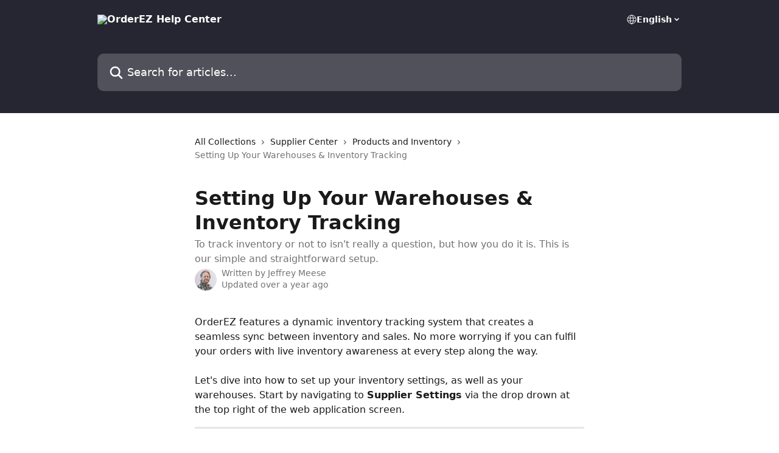

--- FILE ---
content_type: text/html; charset=utf-8
request_url: https://help.orderez.co/en/articles/5027529-setting-up-your-warehouses-inventory-tracking
body_size: 15877
content:
<!DOCTYPE html><html lang="en"><head><meta charSet="utf-8" data-next-head=""/><title data-next-head="">Setting Up Your Warehouses &amp; Inventory Tracking | OrderEZ Help Center</title><meta property="og:title" content="Setting Up Your Warehouses &amp; Inventory Tracking | OrderEZ Help Center" data-next-head=""/><meta name="twitter:title" content="Setting Up Your Warehouses &amp; Inventory Tracking | OrderEZ Help Center" data-next-head=""/><meta property="og:description" content="To track inventory or not to isn&#x27;t really a question, but how you do it is. This is our simple and straightforward setup." data-next-head=""/><meta name="twitter:description" content="To track inventory or not to isn&#x27;t really a question, but how you do it is. This is our simple and straightforward setup." data-next-head=""/><meta name="description" content="To track inventory or not to isn&#x27;t really a question, but how you do it is. This is our simple and straightforward setup." data-next-head=""/><meta property="og:type" content="article" data-next-head=""/><meta name="robots" content="all" data-next-head=""/><meta name="viewport" content="width=device-width, initial-scale=1" data-next-head=""/><link href="https://intercom.help/orderez/assets/favicon" rel="icon" data-next-head=""/><link rel="canonical" href="https://help.orderez.co/en/articles/5027529-setting-up-your-warehouses-inventory-tracking" data-next-head=""/><link rel="alternate" href="https://help.orderez.co/en/articles/5027529-setting-up-your-warehouses-inventory-tracking" hrefLang="en" data-next-head=""/><link rel="alternate" href="https://help.orderez.co/en/articles/5027529-setting-up-your-warehouses-inventory-tracking" hrefLang="x-default" data-next-head=""/><link nonce="yzok9YJs1ojXiSpK41VUTNxIO5WY0w85ocP5Mu9gCtk=" rel="preload" href="https://static.intercomassets.com/_next/static/css/3141721a1e975790.css" as="style"/><link nonce="yzok9YJs1ojXiSpK41VUTNxIO5WY0w85ocP5Mu9gCtk=" rel="stylesheet" href="https://static.intercomassets.com/_next/static/css/3141721a1e975790.css" data-n-g=""/><noscript data-n-css="yzok9YJs1ojXiSpK41VUTNxIO5WY0w85ocP5Mu9gCtk="></noscript><script defer="" nonce="yzok9YJs1ojXiSpK41VUTNxIO5WY0w85ocP5Mu9gCtk=" nomodule="" src="https://static.intercomassets.com/_next/static/chunks/polyfills-42372ed130431b0a.js"></script><script defer="" src="https://static.intercomassets.com/_next/static/chunks/7506.a4d4b38169fb1abb.js" nonce="yzok9YJs1ojXiSpK41VUTNxIO5WY0w85ocP5Mu9gCtk="></script><script src="https://static.intercomassets.com/_next/static/chunks/webpack-d3c2ad680b6bebc6.js" nonce="yzok9YJs1ojXiSpK41VUTNxIO5WY0w85ocP5Mu9gCtk=" defer=""></script><script src="https://static.intercomassets.com/_next/static/chunks/framework-1f1b8d38c1d86c61.js" nonce="yzok9YJs1ojXiSpK41VUTNxIO5WY0w85ocP5Mu9gCtk=" defer=""></script><script src="https://static.intercomassets.com/_next/static/chunks/main-e24faf3b633b0eb4.js" nonce="yzok9YJs1ojXiSpK41VUTNxIO5WY0w85ocP5Mu9gCtk=" defer=""></script><script src="https://static.intercomassets.com/_next/static/chunks/pages/_app-4836a2a3e79a3766.js" nonce="yzok9YJs1ojXiSpK41VUTNxIO5WY0w85ocP5Mu9gCtk=" defer=""></script><script src="https://static.intercomassets.com/_next/static/chunks/d0502abb-aa607f45f5026044.js" nonce="yzok9YJs1ojXiSpK41VUTNxIO5WY0w85ocP5Mu9gCtk=" defer=""></script><script src="https://static.intercomassets.com/_next/static/chunks/6190-ef428f6633b5a03f.js" nonce="yzok9YJs1ojXiSpK41VUTNxIO5WY0w85ocP5Mu9gCtk=" defer=""></script><script src="https://static.intercomassets.com/_next/static/chunks/5729-6d79ddfe1353a77c.js" nonce="yzok9YJs1ojXiSpK41VUTNxIO5WY0w85ocP5Mu9gCtk=" defer=""></script><script src="https://static.intercomassets.com/_next/static/chunks/2384-242e4a028ba58b01.js" nonce="yzok9YJs1ojXiSpK41VUTNxIO5WY0w85ocP5Mu9gCtk=" defer=""></script><script src="https://static.intercomassets.com/_next/static/chunks/4835-9db7cd232aae5617.js" nonce="yzok9YJs1ojXiSpK41VUTNxIO5WY0w85ocP5Mu9gCtk=" defer=""></script><script src="https://static.intercomassets.com/_next/static/chunks/2735-6fafbb9ff4abfca1.js" nonce="yzok9YJs1ojXiSpK41VUTNxIO5WY0w85ocP5Mu9gCtk=" defer=""></script><script src="https://static.intercomassets.com/_next/static/chunks/pages/%5BhelpCenterIdentifier%5D/%5Blocale%5D/articles/%5BarticleSlug%5D-0426bb822f2fd459.js" nonce="yzok9YJs1ojXiSpK41VUTNxIO5WY0w85ocP5Mu9gCtk=" defer=""></script><script src="https://static.intercomassets.com/_next/static/-CWjWTQvdPb6SB3S45uLC/_buildManifest.js" nonce="yzok9YJs1ojXiSpK41VUTNxIO5WY0w85ocP5Mu9gCtk=" defer=""></script><script src="https://static.intercomassets.com/_next/static/-CWjWTQvdPb6SB3S45uLC/_ssgManifest.js" nonce="yzok9YJs1ojXiSpK41VUTNxIO5WY0w85ocP5Mu9gCtk=" defer=""></script><meta name="sentry-trace" content="902ab07af1e7c465674d640d4327c7ab-fe58da41537c3c67-0"/><meta name="baggage" content="sentry-environment=production,sentry-release=615059e7e8857b6056b131991cc50aec3a9a766c,sentry-public_key=187f842308a64dea9f1f64d4b1b9c298,sentry-trace_id=902ab07af1e7c465674d640d4327c7ab,sentry-org_id=2129,sentry-sampled=false,sentry-sample_rand=0.8038047448145869,sentry-sample_rate=0"/><style id="__jsx-3583545643">:root{--body-bg: rgb(255, 255, 255);
--body-image: none;
--body-bg-rgb: 255, 255, 255;
--body-border: rgb(230, 230, 230);
--body-primary-color: #1a1a1a;
--body-secondary-color: #737373;
--body-reaction-bg: rgb(242, 242, 242);
--body-reaction-text-color: rgb(64, 64, 64);
--body-toc-active-border: #737373;
--body-toc-inactive-border: #f2f2f2;
--body-toc-inactive-color: #737373;
--body-toc-active-font-weight: 400;
--body-table-border: rgb(204, 204, 204);
--body-color: hsl(0, 0%, 0%);
--footer-bg: rgb(255, 255, 255);
--footer-image: none;
--footer-border: rgb(230, 230, 230);
--footer-color: hsl(211, 10%, 61%);
--header-bg: rgb(37, 38, 49);
--header-image: none;
--header-color: hsl(0, 0%, 100%);
--collection-card-bg: rgb(255, 255, 255);
--collection-card-image: none;
--collection-card-color: hsl(235, 14%, 17%);
--card-bg: rgb(255, 255, 255);
--card-border-color: rgb(230, 230, 230);
--card-border-inner-radius: 6px;
--card-border-radius: 8px;
--card-shadow: 0 1px 2px 0 rgb(0 0 0 / 0.05);
--search-bar-border-radius: 10px;
--search-bar-width: 100%;
--ticket-blue-bg-color: #dce1f9;
--ticket-blue-text-color: #334bfa;
--ticket-green-bg-color: #d7efdc;
--ticket-green-text-color: #0f7134;
--ticket-orange-bg-color: #ffebdb;
--ticket-orange-text-color: #b24d00;
--ticket-red-bg-color: #ffdbdb;
--ticket-red-text-color: #df2020;
--header-height: 245px;
--header-subheader-background-color: #000000;
--header-subheader-font-color: #FFFFFF;
--content-block-bg: rgb(255, 255, 255);
--content-block-image: none;
--content-block-color: hsl(0, 0%, 10%);
--content-block-button-bg: rgb(51, 75, 250);
--content-block-button-image: none;
--content-block-button-color: hsl(0, 0%, 100%);
--content-block-button-radius: 6px;
--primary-color: hsl(235, 14%, 17%);
--primary-color-alpha-10: hsla(235, 14%, 17%, 0.1);
--primary-color-alpha-60: hsla(235, 14%, 17%, 0.6);
--text-on-primary-color: #ffffff}</style><style id="__jsx-1611979459">:root{--font-family-primary: system-ui, "Segoe UI", "Roboto", "Helvetica", "Arial", sans-serif, "Apple Color Emoji", "Segoe UI Emoji", "Segoe UI Symbol"}</style><style id="__jsx-2466147061">:root{--font-family-secondary: system-ui, "Segoe UI", "Roboto", "Helvetica", "Arial", sans-serif, "Apple Color Emoji", "Segoe UI Emoji", "Segoe UI Symbol"}</style><style id="__jsx-cf6f0ea00fa5c760">.fade-background.jsx-cf6f0ea00fa5c760{background:radial-gradient(333.38%100%at 50%0%,rgba(var(--body-bg-rgb),0)0%,rgba(var(--body-bg-rgb),.00925356)11.67%,rgba(var(--body-bg-rgb),.0337355)21.17%,rgba(var(--body-bg-rgb),.0718242)28.85%,rgba(var(--body-bg-rgb),.121898)35.03%,rgba(var(--body-bg-rgb),.182336)40.05%,rgba(var(--body-bg-rgb),.251516)44.25%,rgba(var(--body-bg-rgb),.327818)47.96%,rgba(var(--body-bg-rgb),.409618)51.51%,rgba(var(--body-bg-rgb),.495297)55.23%,rgba(var(--body-bg-rgb),.583232)59.47%,rgba(var(--body-bg-rgb),.671801)64.55%,rgba(var(--body-bg-rgb),.759385)70.81%,rgba(var(--body-bg-rgb),.84436)78.58%,rgba(var(--body-bg-rgb),.9551)88.2%,rgba(var(--body-bg-rgb),1)100%),var(--header-image),var(--header-bg);background-size:cover;background-position-x:center}</style><style id="__jsx-4bed0c08ce36899e">.article_body a:not(.intercom-h2b-button){color:var(--primary-color)}article a.intercom-h2b-button{background-color:var(--primary-color);border:0}.zendesk-article table{overflow-x:scroll!important;display:block!important;height:auto!important}.intercom-interblocks-unordered-nested-list ul,.intercom-interblocks-ordered-nested-list ol{margin-top:16px;margin-bottom:16px}.intercom-interblocks-unordered-nested-list ul .intercom-interblocks-unordered-nested-list ul,.intercom-interblocks-unordered-nested-list ul .intercom-interblocks-ordered-nested-list ol,.intercom-interblocks-ordered-nested-list ol .intercom-interblocks-ordered-nested-list ol,.intercom-interblocks-ordered-nested-list ol .intercom-interblocks-unordered-nested-list ul{margin-top:0;margin-bottom:0}.intercom-interblocks-image a:focus{outline-offset:3px}</style></head><body><div id="__next"><div dir="ltr" class="h-full w-full"><a href="#main-content" class="sr-only font-bold text-header-color focus:not-sr-only focus:absolute focus:left-4 focus:top-4 focus:z-50" aria-roledescription="Link, Press control-option-right-arrow to exit">Skip to main content</a><main class="header__lite"><header id="header" data-testid="header" class="jsx-cf6f0ea00fa5c760 flex flex-col text-header-color"><div class="jsx-cf6f0ea00fa5c760 relative flex grow flex-col mb-9 bg-header-bg bg-header-image bg-cover bg-center pb-9"><div id="sr-announcement" aria-live="polite" class="jsx-cf6f0ea00fa5c760 sr-only"></div><div class="jsx-cf6f0ea00fa5c760 flex h-full flex-col items-center marker:shrink-0"><section class="relative flex w-full flex-col mb-6 pb-6"><div class="header__meta_wrapper flex justify-center px-5 pt-6 leading-none sm:px-10"><div class="flex items-center w-240" data-testid="subheader-container"><div class="mo__body header__site_name"><div class="header__logo"><a href="/en/"><img src="https://downloads.intercomcdn.com/i/o/hlmhkgtn/586919/4bdec4dc3481470be70b6bc055a2/94b281100b0f15449ddc197c6befe0ee.png" height="182" alt="OrderEZ Help Center"/></a></div></div><div><div class="flex items-center font-semibold"><div class="flex items-center md:hidden" data-testid="small-screen-children"><button class="flex items-center border-none bg-transparent px-1.5" data-testid="hamburger-menu-button" aria-label="Open menu"><svg width="24" height="24" viewBox="0 0 16 16" xmlns="http://www.w3.org/2000/svg" class="fill-current"><path d="M1.86861 2C1.38889 2 1 2.3806 1 2.85008C1 3.31957 1.38889 3.70017 1.86861 3.70017H14.1314C14.6111 3.70017 15 3.31957 15 2.85008C15 2.3806 14.6111 2 14.1314 2H1.86861Z"></path><path d="M1 8C1 7.53051 1.38889 7.14992 1.86861 7.14992H14.1314C14.6111 7.14992 15 7.53051 15 8C15 8.46949 14.6111 8.85008 14.1314 8.85008H1.86861C1.38889 8.85008 1 8.46949 1 8Z"></path><path d="M1 13.1499C1 12.6804 1.38889 12.2998 1.86861 12.2998H14.1314C14.6111 12.2998 15 12.6804 15 13.1499C15 13.6194 14.6111 14 14.1314 14H1.86861C1.38889 14 1 13.6194 1 13.1499Z"></path></svg></button><div class="fixed right-0 top-0 z-50 h-full w-full hidden" data-testid="hamburger-menu"><div class="flex h-full w-full justify-end bg-black bg-opacity-30"><div class="flex h-fit w-full flex-col bg-white opacity-100 sm:h-full sm:w-1/2"><button class="text-body-font flex items-center self-end border-none bg-transparent pr-6 pt-6" data-testid="hamburger-menu-close-button" aria-label="Close menu"><svg width="24" height="24" viewBox="0 0 16 16" xmlns="http://www.w3.org/2000/svg"><path d="M3.5097 3.5097C3.84165 3.17776 4.37984 3.17776 4.71178 3.5097L7.99983 6.79775L11.2879 3.5097C11.6198 3.17776 12.158 3.17776 12.49 3.5097C12.8219 3.84165 12.8219 4.37984 12.49 4.71178L9.20191 7.99983L12.49 11.2879C12.8219 11.6198 12.8219 12.158 12.49 12.49C12.158 12.8219 11.6198 12.8219 11.2879 12.49L7.99983 9.20191L4.71178 12.49C4.37984 12.8219 3.84165 12.8219 3.5097 12.49C3.17776 12.158 3.17776 11.6198 3.5097 11.2879L6.79775 7.99983L3.5097 4.71178C3.17776 4.37984 3.17776 3.84165 3.5097 3.5097Z"></path></svg></button><nav class="flex flex-col pl-4 text-black"><div class="relative cursor-pointer has-[:focus]:outline"><select class="peer absolute z-10 block h-6 w-full cursor-pointer opacity-0 md:text-base" aria-label="Change language" id="language-selector"><option value="/en/articles/5027529-setting-up-your-warehouses-inventory-tracking" class="text-black" selected="">English</option></select><div class="mb-10 ml-5 flex items-center gap-1 text-md hover:opacity-80 peer-hover:opacity-80 md:m-0 md:ml-3 md:text-base" aria-hidden="true"><svg id="locale-picker-globe" width="16" height="16" viewBox="0 0 16 16" fill="none" xmlns="http://www.w3.org/2000/svg" class="shrink-0" aria-hidden="true"><path d="M8 15C11.866 15 15 11.866 15 8C15 4.13401 11.866 1 8 1C4.13401 1 1 4.13401 1 8C1 11.866 4.13401 15 8 15Z" stroke="currentColor" stroke-linecap="round" stroke-linejoin="round"></path><path d="M8 15C9.39949 15 10.534 11.866 10.534 8C10.534 4.13401 9.39949 1 8 1C6.60051 1 5.466 4.13401 5.466 8C5.466 11.866 6.60051 15 8 15Z" stroke="currentColor" stroke-linecap="round" stroke-linejoin="round"></path><path d="M1.448 5.75989H14.524" stroke="currentColor" stroke-linecap="round" stroke-linejoin="round"></path><path d="M1.448 10.2402H14.524" stroke="currentColor" stroke-linecap="round" stroke-linejoin="round"></path></svg>English<svg id="locale-picker-arrow" width="16" height="16" viewBox="0 0 16 16" fill="none" xmlns="http://www.w3.org/2000/svg" class="shrink-0" aria-hidden="true"><path d="M5 6.5L8.00093 9.5L11 6.50187" stroke="currentColor" stroke-width="1.5" stroke-linecap="round" stroke-linejoin="round"></path></svg></div></div></nav></div></div></div></div><nav class="hidden items-center md:flex" data-testid="large-screen-children"><div class="relative cursor-pointer has-[:focus]:outline"><select class="peer absolute z-10 block h-6 w-full cursor-pointer opacity-0 md:text-base" aria-label="Change language" id="language-selector"><option value="/en/articles/5027529-setting-up-your-warehouses-inventory-tracking" class="text-black" selected="">English</option></select><div class="mb-10 ml-5 flex items-center gap-1 text-md hover:opacity-80 peer-hover:opacity-80 md:m-0 md:ml-3 md:text-base" aria-hidden="true"><svg id="locale-picker-globe" width="16" height="16" viewBox="0 0 16 16" fill="none" xmlns="http://www.w3.org/2000/svg" class="shrink-0" aria-hidden="true"><path d="M8 15C11.866 15 15 11.866 15 8C15 4.13401 11.866 1 8 1C4.13401 1 1 4.13401 1 8C1 11.866 4.13401 15 8 15Z" stroke="currentColor" stroke-linecap="round" stroke-linejoin="round"></path><path d="M8 15C9.39949 15 10.534 11.866 10.534 8C10.534 4.13401 9.39949 1 8 1C6.60051 1 5.466 4.13401 5.466 8C5.466 11.866 6.60051 15 8 15Z" stroke="currentColor" stroke-linecap="round" stroke-linejoin="round"></path><path d="M1.448 5.75989H14.524" stroke="currentColor" stroke-linecap="round" stroke-linejoin="round"></path><path d="M1.448 10.2402H14.524" stroke="currentColor" stroke-linecap="round" stroke-linejoin="round"></path></svg>English<svg id="locale-picker-arrow" width="16" height="16" viewBox="0 0 16 16" fill="none" xmlns="http://www.w3.org/2000/svg" class="shrink-0" aria-hidden="true"><path d="M5 6.5L8.00093 9.5L11 6.50187" stroke="currentColor" stroke-width="1.5" stroke-linecap="round" stroke-linejoin="round"></path></svg></div></div></nav></div></div></div></div></section><section class="relative mx-5 flex h-full w-full flex-col items-center px-5 sm:px-10"><div class="flex h-full max-w-full flex-col w-240 justify-center" data-testid="main-header-container"><div id="search-bar" class="relative w-full"><form action="/en/" autoComplete="off"><div class="flex w-full flex-col items-center"><div class="relative flex w-full sm:w-search-bar"><label for="search-input" class="sr-only">Search for articles...</label><input id="search-input" type="text" autoComplete="off" class="peer w-full rounded-search-bar border border-black-alpha-8 bg-white-alpha-20 p-4 ps-12 font-secondary text-lg text-header-color shadow-search-bar outline-none transition ease-linear placeholder:text-header-color hover:bg-white-alpha-27 hover:shadow-search-bar-hover focus:border-transparent focus:bg-white focus:text-black-10 focus:shadow-search-bar-focused placeholder:focus:text-black-45" placeholder="Search for articles..." name="q" aria-label="Search for articles..." value=""/><div class="absolute inset-y-0 start-0 flex items-center fill-header-color peer-focus-visible:fill-black-45 pointer-events-none ps-5"><svg width="22" height="21" viewBox="0 0 22 21" xmlns="http://www.w3.org/2000/svg" class="fill-inherit" aria-hidden="true"><path fill-rule="evenodd" clip-rule="evenodd" d="M3.27485 8.7001C3.27485 5.42781 5.92757 2.7751 9.19985 2.7751C12.4721 2.7751 15.1249 5.42781 15.1249 8.7001C15.1249 11.9724 12.4721 14.6251 9.19985 14.6251C5.92757 14.6251 3.27485 11.9724 3.27485 8.7001ZM9.19985 0.225098C4.51924 0.225098 0.724854 4.01948 0.724854 8.7001C0.724854 13.3807 4.51924 17.1751 9.19985 17.1751C11.0802 17.1751 12.8176 16.5627 14.2234 15.5265L19.0981 20.4013C19.5961 20.8992 20.4033 20.8992 20.9013 20.4013C21.3992 19.9033 21.3992 19.0961 20.9013 18.5981L16.0264 13.7233C17.0625 12.3176 17.6749 10.5804 17.6749 8.7001C17.6749 4.01948 13.8805 0.225098 9.19985 0.225098Z"></path></svg></div></div></div></form></div></div></section></div></div></header><div class="z-1 flex shrink-0 grow basis-auto justify-center px-5 sm:px-10"><section data-testid="main-content" id="main-content" class="max-w-full w-240"><section data-testid="article-section" class="section section__article"><div class="justify-center flex"><div class="relative z-3 w-full lg:max-w-160 "><div class="flex pb-6 max-md:pb-2 lg:max-w-160"><div tabindex="-1" class="focus:outline-none"><div class="flex flex-wrap items-baseline pb-4 text-base" tabindex="0" role="navigation" aria-label="Breadcrumb"><a href="/en/" class="pr-2 text-body-primary-color no-underline hover:text-body-secondary-color">All Collections</a><div class="pr-2" aria-hidden="true"><svg width="6" height="10" viewBox="0 0 6 10" class="block h-2 w-2 fill-body-secondary-color rtl:rotate-180" xmlns="http://www.w3.org/2000/svg"><path fill-rule="evenodd" clip-rule="evenodd" d="M0.648862 0.898862C0.316916 1.23081 0.316916 1.769 0.648862 2.10094L3.54782 4.9999L0.648862 7.89886C0.316916 8.23081 0.316917 8.769 0.648862 9.10094C0.980808 9.43289 1.519 9.43289 1.85094 9.10094L5.35094 5.60094C5.68289 5.269 5.68289 4.73081 5.35094 4.39886L1.85094 0.898862C1.519 0.566916 0.980807 0.566916 0.648862 0.898862Z"></path></svg></div><a href="https://help.orderez.co/en/collections/2830162-supplier-center" class="pr-2 text-body-primary-color no-underline hover:text-body-secondary-color" data-testid="breadcrumb-0">Supplier Center</a><div class="pr-2" aria-hidden="true"><svg width="6" height="10" viewBox="0 0 6 10" class="block h-2 w-2 fill-body-secondary-color rtl:rotate-180" xmlns="http://www.w3.org/2000/svg"><path fill-rule="evenodd" clip-rule="evenodd" d="M0.648862 0.898862C0.316916 1.23081 0.316916 1.769 0.648862 2.10094L3.54782 4.9999L0.648862 7.89886C0.316916 8.23081 0.316917 8.769 0.648862 9.10094C0.980808 9.43289 1.519 9.43289 1.85094 9.10094L5.35094 5.60094C5.68289 5.269 5.68289 4.73081 5.35094 4.39886L1.85094 0.898862C1.519 0.566916 0.980807 0.566916 0.648862 0.898862Z"></path></svg></div><a href="https://help.orderez.co/en/collections/3144118-products-and-inventory" class="pr-2 text-body-primary-color no-underline hover:text-body-secondary-color" data-testid="breadcrumb-1">Products and Inventory </a><div class="pr-2" aria-hidden="true"><svg width="6" height="10" viewBox="0 0 6 10" class="block h-2 w-2 fill-body-secondary-color rtl:rotate-180" xmlns="http://www.w3.org/2000/svg"><path fill-rule="evenodd" clip-rule="evenodd" d="M0.648862 0.898862C0.316916 1.23081 0.316916 1.769 0.648862 2.10094L3.54782 4.9999L0.648862 7.89886C0.316916 8.23081 0.316917 8.769 0.648862 9.10094C0.980808 9.43289 1.519 9.43289 1.85094 9.10094L5.35094 5.60094C5.68289 5.269 5.68289 4.73081 5.35094 4.39886L1.85094 0.898862C1.519 0.566916 0.980807 0.566916 0.648862 0.898862Z"></path></svg></div><div class="text-body-secondary-color">Setting Up Your Warehouses &amp; Inventory Tracking</div></div></div></div><div class=""><div class="article intercom-force-break"><div class="mb-10 max-lg:mb-6"><div class="flex flex-col gap-4"><div class="flex flex-col"><h1 class="mb-1 font-primary text-2xl font-bold leading-10 text-body-primary-color">Setting Up Your Warehouses &amp; Inventory Tracking</h1><div class="text-md font-normal leading-normal text-body-secondary-color"><p>To track inventory or not to isn&#x27;t really a question, but how you do it is. This is our simple and straightforward setup.</p></div></div><div class="avatar"><div class="avatar__photo"><img width="24" height="24" src="https://static.intercomassets.com/avatars/2998957/square_128/Jeff_Party_Shirt-1618310349.png" alt="Jeffrey Meese avatar" class="inline-flex items-center justify-center rounded-full bg-primary text-lg font-bold leading-6 text-primary-text shadow-solid-2 shadow-body-bg [&amp;:nth-child(n+2)]:hidden lg:[&amp;:nth-child(n+2)]:inline-flex h-8 w-8 sm:h-9 sm:w-9"/></div><div class="avatar__info -mt-0.5 text-base"><span class="text-body-secondary-color"><div>Written by <span>Jeffrey Meese</span></div> <!-- -->Updated over a year ago</span></div></div></div></div><div class="jsx-4bed0c08ce36899e "><div class="jsx-4bed0c08ce36899e article_body"><article class="jsx-4bed0c08ce36899e "><div class="intercom-interblocks-paragraph no-margin intercom-interblocks-align-left"><p>OrderEZ features a dynamic inventory tracking system that creates a seamless sync between inventory and sales. No more worrying if you can fulfil your orders with live inventory awareness at every step along the way.</p></div><div class="intercom-interblocks-paragraph no-margin intercom-interblocks-align-left"><p> </p></div><div class="intercom-interblocks-paragraph no-margin intercom-interblocks-align-left"><p>Let&#x27;s dive into how to set up your inventory settings, as well as your warehouses. Start by navigating to <b>Supplier Settings</b> via the drop drown at the top right of the web application screen.</p></div><div class="intercom-interblocks-horizontal-rule"><hr/></div><div class="intercom-interblocks-subheading intercom-interblocks-align-left"><h2 id="h_3d220d35d5">Video Rundown</h2></div><div class="intercom-interblocks-video"><iframe src="https://www.loom.com/embed/822a9699a8604addb95355e19bab5844" frameborder="0" allowfullscreen="allowfullscreen" referrerPolicy="strict-origin-when-cross-origin"></iframe></div><div class="intercom-interblocks-horizontal-rule"><hr/></div><div class="intercom-interblocks-heading intercom-interblocks-align-left"><h1 id="h_0aa56b62c9">Inventory Settings</h1></div><div class="intercom-interblocks-paragraph no-margin intercom-interblocks-align-left"><p>Hit the <b>Inventory Settings</b> tab, and from here we&#x27;ll be able to manage some of the various components of the inventory functionality within OrderEZ.</p></div><div class="intercom-interblocks-paragraph no-margin intercom-interblocks-align-left"><p> </p></div><div class="intercom-interblocks-image intercom-interblocks-align-left"><a href="https://downloads.intercomcdn.com/i/o/546166805/c8a82495a463dda0c3011bbf/Screen+Shot+2022-07-14+at+1.51.14+PM.png?expires=1769238900&amp;signature=ec94502da452e3b15d58a9c719b20816aff1bbd09da19c2071f099c2a63af836&amp;req=cSQhF894lYFaFb4f3HP0gHyZ%2F1ZvMABrz8NkUqtm2i%2FeTVo62N0fnAmaexIu%0A13cg0%2FYq4jIIBomspw%3D%3D%0A" target="_blank" rel="noreferrer nofollow noopener"><img src="https://downloads.intercomcdn.com/i/o/546166805/c8a82495a463dda0c3011bbf/Screen+Shot+2022-07-14+at+1.51.14+PM.png?expires=1769238900&amp;signature=ec94502da452e3b15d58a9c719b20816aff1bbd09da19c2071f099c2a63af836&amp;req=cSQhF894lYFaFb4f3HP0gHyZ%2F1ZvMABrz8NkUqtm2i%2FeTVo62N0fnAmaexIu%0A13cg0%2FYq4jIIBomspw%3D%3D%0A" width="1396" height="1264"/></a></div><div class="intercom-interblocks-horizontal-rule"><hr/></div><div class="intercom-interblocks-subheading intercom-interblocks-align-left"><h2 id="h_a7a9b7784b"> Inventory Tracking</h2></div><div class="intercom-interblocks-paragraph no-margin intercom-interblocks-align-left"><p>The toggle that enables it all! Switching this on lets OrderEZ know you&#x27;ll be tracking your inventory. This is the start of the journey.</p></div><div class="intercom-interblocks-paragraph no-margin intercom-interblocks-align-left"><p> </p></div><div class="intercom-interblocks-paragraph no-margin intercom-interblocks-align-left"><p>You also don’t HAVE to use OrderEZ for your inventory tracking, but you&#x27;d be silly not to.</p></div><div class="intercom-interblocks-paragraph no-margin intercom-interblocks-align-left"><p> </p></div><div class="intercom-interblocks-image intercom-interblocks-align-left"><a href="https://downloads.intercomcdn.com/i/o/546167348/fbcbefe509f7ca1745c0a60e/Screen+Shot+2022-07-14+at+1.55.17+PM.png?expires=1769238900&amp;signature=f02bbe9e27584f17fb0a2eb0cfd47c9eef54e30284b4a216a55654fccc1cddd5&amp;req=cSQhF895noVXFb4f3HP0gHlIZuQ9jdamIQLS9K8JnBswX73ylR68n1NGiK90%0AsG4pvo011KDML%2FHrHA%3D%3D%0A" target="_blank" rel="noreferrer nofollow noopener"><img src="https://downloads.intercomcdn.com/i/o/546167348/fbcbefe509f7ca1745c0a60e/Screen+Shot+2022-07-14+at+1.55.17+PM.png?expires=1769238900&amp;signature=f02bbe9e27584f17fb0a2eb0cfd47c9eef54e30284b4a216a55654fccc1cddd5&amp;req=cSQhF895noVXFb4f3HP0gHlIZuQ9jdamIQLS9K8JnBswX73ylR68n1NGiK90%0AsG4pvo011KDML%2FHrHA%3D%3D%0A" width="864" height="202"/></a></div><div class="intercom-interblocks-horizontal-rule"><hr/></div><div class="intercom-interblocks-subheading intercom-interblocks-align-left"><h2 id="h_047a8e9bbb">Expiry Date Indicator</h2></div><div class="intercom-interblocks-paragraph no-margin intercom-interblocks-align-left"><p>This nifty function allows you to set up indicators for products that have inventory expiring within <b><i>X </i></b>days. Whether you&#x27;re brewing beer or have perishable goods on hand, the indicator will remind you that it&#x27;s time to focus on moving that inventory. </p></div><div class="intercom-interblocks-paragraph no-margin intercom-interblocks-align-left"><p> </p></div><div class="intercom-interblocks-image intercom-interblocks-align-left"><a href="https://downloads.intercomcdn.com/i/o/546168623/911ddf1e4044f16bcc006a53/Screen+Shot+2022-07-14+at+2.00.14+PM.png?expires=1769238900&amp;signature=05cf6c17e782c393ad114e37f632ea9e0ddf7bb03d9482b65ce305fc559265bf&amp;req=cSQhF892m4NcFb4f3HP0gHgfCFIYb4i%2FzMS%2BzSjSDZVRopqq7eHotU7ALEo8%0AZ3xuNUj2%2BGq%2FcAIgRw%3D%3D%0A" target="_blank" rel="noreferrer nofollow noopener"><img src="https://downloads.intercomcdn.com/i/o/546168623/911ddf1e4044f16bcc006a53/Screen+Shot+2022-07-14+at+2.00.14+PM.png?expires=1769238900&amp;signature=05cf6c17e782c393ad114e37f632ea9e0ddf7bb03d9482b65ce305fc559265bf&amp;req=cSQhF892m4NcFb4f3HP0gHgfCFIYb4i%2FzMS%2BzSjSDZVRopqq7eHotU7ALEo8%0AZ3xuNUj2%2BGq%2FcAIgRw%3D%3D%0A" width="880" height="318"/></a></div><div class="intercom-interblocks-paragraph no-margin intercom-interblocks-align-left"><p>Here&#x27;s a quick look at the indicator from the <i>Products</i> page.</p></div><div class="intercom-interblocks-paragraph no-margin intercom-interblocks-align-left"><p> </p></div><div class="intercom-interblocks-image intercom-interblocks-align-left"><a href="https://downloads.intercomcdn.com/i/o/546168042/225f297ee4cd6a02ad39ed77/Screen+Shot+2022-07-14+at+1.58.09+PM.png?expires=1769238900&amp;signature=8c1cdd997fd81f2a1ee073d94c859a4f852ac0dfc5845f015a717fd8ce6c7d67&amp;req=cSQhF892nYVdFb4f3HP0gIpRddwvGBnqfnD%2BmQWiTAfyInw0k8XmNVdMtDqK%0AwlpMw7onTeP3taH2ew%3D%3D%0A" target="_blank" rel="noreferrer nofollow noopener"><img src="https://downloads.intercomcdn.com/i/o/546168042/225f297ee4cd6a02ad39ed77/Screen+Shot+2022-07-14+at+1.58.09+PM.png?expires=1769238900&amp;signature=8c1cdd997fd81f2a1ee073d94c859a4f852ac0dfc5845f015a717fd8ce6c7d67&amp;req=cSQhF892nYVdFb4f3HP0gIpRddwvGBnqfnD%2BmQWiTAfyInw0k8XmNVdMtDqK%0AwlpMw7onTeP3taH2ew%3D%3D%0A" width="2606" height="370"/></a></div><div class="intercom-interblocks-horizontal-rule"><hr/></div><div class="intercom-interblocks-paragraph no-margin intercom-interblocks-align-left"><p> </p></div><div class="intercom-interblocks-subheading intercom-interblocks-align-left"><h2 id="h_4c9a4ab800">Batch Tracking</h2></div><div class="intercom-interblocks-paragraph no-margin intercom-interblocks-align-left"><p>While we don&#x27;t require you to manage all your inventory in batches, it&#x27;s something we recommend. This toggle tells the system that it&#x27;ll be mandatory to enter a Batch ID when inputting new inventory.</p></div><div class="intercom-interblocks-paragraph no-margin intercom-interblocks-align-left"><p> </p></div><div class="intercom-interblocks-image intercom-interblocks-align-left"><a href="https://downloads.intercomcdn.com/i/o/546170120/442dea125296c6d8c9b73bb3/Screen+Shot+2022-07-14+at+2.06.04+PM.png?expires=1769238900&amp;signature=570dd567319eeba5f44fd9a758524909485c8838b6e0e91561962d1af0f52e47&amp;req=cSQhF85%2BnINfFb4f3HP0gP%2B9Ld27JP1rckeONk%2BJg66UPw6yKEW4FnC63h8t%0AaaVTfyZosbtfNp8dNw%3D%3D%0A" target="_blank" rel="noreferrer nofollow noopener"><img src="https://downloads.intercomcdn.com/i/o/546170120/442dea125296c6d8c9b73bb3/Screen+Shot+2022-07-14+at+2.06.04+PM.png?expires=1769238900&amp;signature=570dd567319eeba5f44fd9a758524909485c8838b6e0e91561962d1af0f52e47&amp;req=cSQhF85%2BnINfFb4f3HP0gP%2B9Ld27JP1rckeONk%2BJg66UPw6yKEW4FnC63h8t%0AaaVTfyZosbtfNp8dNw%3D%3D%0A" width="884" height="188"/></a></div><div class="intercom-interblocks-horizontal-rule"><hr/></div><div class="intercom-interblocks-paragraph no-margin intercom-interblocks-align-left"><p> </p></div><div class="intercom-interblocks-subheading intercom-interblocks-align-left"><h2 id="h_fc327181da"><b>Inventory Valuation</b></h2></div><div class="intercom-interblocks-paragraph no-margin intercom-interblocks-align-left"><p>OrderEZ provides four options on how we determine product value and assigns cost of goods sold. If you&#x27;re not sure what to do here, check with your accountant. Choose the valuation method that your business uses and we can move on to setting up your warehouses. </p></div><div class="intercom-interblocks-paragraph no-margin intercom-interblocks-align-left"><p> </p></div><div class="intercom-interblocks-paragraph no-margin intercom-interblocks-align-left"><p><b>Actual Cost: </b>The actual cost of your product at the time of purchase, not as commonly used because without technology it&#x27;s very hard to manage.</p></div><div class="intercom-interblocks-paragraph no-margin intercom-interblocks-align-left"><p><b>First In First Out (FIFO):</b> assumes the first items entered into your inventory are the first items you sell (this is the most common method).</p></div><div class="intercom-interblocks-paragraph no-margin intercom-interblocks-align-left"><p><b>Last In First Out (LIFO):</b> assumes the most recent items entered into your inventory will be the ones to sell first.</p></div><div class="intercom-interblocks-paragraph no-margin intercom-interblocks-align-left"><p><b>Weighted Average Cost (WAC):</b> uses a weighted average to determine the amount that goes into COGS and inventory. The weighted average cost method divides the cost of goods available for sale by the number of units available for sale and is therefore always changing.</p></div><div class="intercom-interblocks-paragraph no-margin intercom-interblocks-align-left"><p> </p></div><div class="intercom-interblocks-image intercom-interblocks-align-left"><a href="https://downloads.intercomcdn.com/i/o/546172255/13dcb551883c54a8db906afb/Screen+Shot+2022-07-14+at+2.13.24+PM.png?expires=1769238900&amp;signature=af423376952c8f8ec6effa64e0d7d082c910b5957f998dabdb939add55105073&amp;req=cSQhF858n4RaFb4f3HP0gN4AKyMxI%2BtsP3ICT9cHezPlOuWafiMwkJHDcfPA%0AxUv9q%2FLL97Wiqo6qkQ%3D%3D%0A" target="_blank" rel="noreferrer nofollow noopener"><img src="https://downloads.intercomcdn.com/i/o/546172255/13dcb551883c54a8db906afb/Screen+Shot+2022-07-14+at+2.13.24+PM.png?expires=1769238900&amp;signature=af423376952c8f8ec6effa64e0d7d082c910b5957f998dabdb939add55105073&amp;req=cSQhF858n4RaFb4f3HP0gN4AKyMxI%2BtsP3ICT9cHezPlOuWafiMwkJHDcfPA%0AxUv9q%2FLL97Wiqo6qkQ%3D%3D%0A" width="944" height="518"/></a></div><div class="intercom-interblocks-horizontal-rule"><hr/></div><div class="intercom-interblocks-heading intercom-interblocks-align-left"><h1 id="h_e7a0dc820c">Warehouses</h1></div><div class="intercom-interblocks-paragraph no-margin intercom-interblocks-align-left"><p>We&#x27;ll want to set up all the applicable warehouses for your operation. We allow for an infinite number of warehouses, but remember, we allow multiple locations within a warehouse as well.</p></div><div class="intercom-interblocks-paragraph no-margin intercom-interblocks-align-left"><p> </p></div><div class="intercom-interblocks-image intercom-interblocks-align-left"><a href="https://downloads.intercomcdn.com/i/o/546172865/3bd7a5c2a221c4dd1374e20b/Screen+Shot+2022-07-14+at+2.15.32+PM.png?expires=1769238900&amp;signature=94e358180202105788ba9424d79bd8f4f95ee23468ce7b587806e48ca0da0782&amp;req=cSQhF858lYdaFb4f3HP0gFAVNCodh7eezAaoS%2Fh4A2jwUzFnqwYZnisdWzYT%0Av1L7i02X1C0HI21sJg%3D%3D%0A" target="_blank" rel="noreferrer nofollow noopener"><img src="https://downloads.intercomcdn.com/i/o/546172865/3bd7a5c2a221c4dd1374e20b/Screen+Shot+2022-07-14+at+2.15.32+PM.png?expires=1769238900&amp;signature=94e358180202105788ba9424d79bd8f4f95ee23468ce7b587806e48ca0da0782&amp;req=cSQhF858lYdaFb4f3HP0gFAVNCodh7eezAaoS%2Fh4A2jwUzFnqwYZnisdWzYT%0Av1L7i02X1C0HI21sJg%3D%3D%0A" width="2814" height="1030"/></a></div><div class="intercom-interblocks-horizontal-rule"><hr/></div><div class="intercom-interblocks-subheading intercom-interblocks-align-left"><h2 id="h_a945479ff7">Adding a New Warehouse</h2></div><div class="intercom-interblocks-paragraph no-margin intercom-interblocks-align-left"><p>We’ve got two warehouses set up in the system and by default, we named them Primary Warehouse and Secondary Warehouse…clever, eh? Bored by our choices, you can rename them to whatever you want. </p></div><div class="intercom-interblocks-paragraph no-margin intercom-interblocks-align-left"><p> </p></div><div class="intercom-interblocks-paragraph no-margin intercom-interblocks-align-left"><p>You can also add additional warehouses by hitting the <b>+ Add New Warehouse</b> button at the bottom.</p></div><div class="intercom-interblocks-paragraph no-margin intercom-interblocks-align-left"><p> </p></div><div class="intercom-interblocks-paragraph no-margin intercom-interblocks-align-left"><p>Enter all your main information regarding the warehouse. We also give you the option of linking the warehouse to a corresponding email address and phone number, the only use for these contact details today is to remind everyone on the team who to call at the warehouse.</p></div><div class="intercom-interblocks-paragraph no-margin intercom-interblocks-align-left"><p> </p></div><div class="intercom-interblocks-image intercom-interblocks-align-left"><a href="https://downloads.intercomcdn.com/i/o/546174318/2317162b200a90daa999a7ca/Screen+Shot+2022-07-14+at+2.19.46+PM.png?expires=1769238900&amp;signature=c94929aff253abf17a6a53c21ee95e4698b8ec718e9f1adb0a9825d89c431e75&amp;req=cSQhF856noBXFb4f3HP0gHGb%2Fbmv1LMw%2F5XfpZpcgYyYsTqPHnJVT1TVO92c%0A9z064KekEq3lnaLhOw%3D%3D%0A" target="_blank" rel="noreferrer nofollow noopener"><img src="https://downloads.intercomcdn.com/i/o/546174318/2317162b200a90daa999a7ca/Screen+Shot+2022-07-14+at+2.19.46+PM.png?expires=1769238900&amp;signature=c94929aff253abf17a6a53c21ee95e4698b8ec718e9f1adb0a9825d89c431e75&amp;req=cSQhF856noBXFb4f3HP0gHGb%2Fbmv1LMw%2F5XfpZpcgYyYsTqPHnJVT1TVO92c%0A9z064KekEq3lnaLhOw%3D%3D%0A" width="2852" height="1356"/></a></div><div class="intercom-interblocks-paragraph no-margin intercom-interblocks-align-left"><p>After entering your information, pan over to the <b>Locations</b> tab. We automatically create a &quot;Default&quot; location in your warehouse for you, but in the case that you have multiple locations within your Warehouse, you can set them up here. When we add inventory, you can place products within specific locations in the warehouse.</p></div><div class="intercom-interblocks-paragraph no-margin intercom-interblocks-align-left"><p> </p></div><div class="intercom-interblocks-image intercom-interblocks-align-left"><a href="https://downloads.intercomcdn.com/i/o/546175335/0798f39e87f0a1c5d7327c90/Screen+Shot+2022-07-14+at+2.20.10+PM.png?expires=1769238900&amp;signature=74842b5c11bf5489b914962a06c7e71c4f8f512badc597fe265d2425d383b357&amp;req=cSQhF857noJaFb4f3HP0gJFPjjg1wO9UcSAWJ902J8tkyWQKhEA8YNAFD5Am%0ADC%2BEWQtaRqRH0qiO1A%3D%3D%0A" target="_blank" rel="noreferrer nofollow noopener"><img src="https://downloads.intercomcdn.com/i/o/546175335/0798f39e87f0a1c5d7327c90/Screen+Shot+2022-07-14+at+2.20.10+PM.png?expires=1769238900&amp;signature=74842b5c11bf5489b914962a06c7e71c4f8f512badc597fe265d2425d383b357&amp;req=cSQhF857noJaFb4f3HP0gJFPjjg1wO9UcSAWJ902J8tkyWQKhEA8YNAFD5Am%0ADC%2BEWQtaRqRH0qiO1A%3D%3D%0A" width="828" height="744"/></a></div><div class="intercom-interblocks-horizontal-rule"><hr/></div><div class="intercom-interblocks-paragraph no-margin intercom-interblocks-align-left"><p><b><i>Pro Tip: </i></b>The system is setup up to draw down from the Primary Warehouse (or whichever you designate as the &quot;Default&quot;) when an order is processed, but you&#x27;re able to choose which warehouse you&#x27;re fulfilling from during order acceptance.</p></div><div class="intercom-interblocks-horizontal-rule"><hr/></div><div class="intercom-interblocks-paragraph no-margin intercom-interblocks-align-left"><p> </p></div></article></div></div></div></div><div class="intercom-reaction-picker -mb-4 -ml-4 -mr-4 mt-6 rounded-card sm:-mb-2 sm:-ml-1 sm:-mr-1 sm:mt-8" role="group" aria-label="feedback form"><div class="intercom-reaction-prompt">Did this answer your question?</div><div class="intercom-reactions-container"><button class="intercom-reaction" aria-label="Disappointed Reaction" tabindex="0" data-reaction-text="disappointed" aria-pressed="false"><span title="Disappointed">😞</span></button><button class="intercom-reaction" aria-label="Neutral Reaction" tabindex="0" data-reaction-text="neutral" aria-pressed="false"><span title="Neutral">😐</span></button><button class="intercom-reaction" aria-label="Smiley Reaction" tabindex="0" data-reaction-text="smiley" aria-pressed="false"><span title="Smiley">😃</span></button></div></div></div></div></section></section></div><footer id="footer" class="mt-24 shrink-0 bg-footer-bg px-0 py-12 text-left text-base text-footer-color"><div class="shrink-0 grow basis-auto px-5 sm:px-10"><div class="mx-auto max-w-240 sm:w-auto"><div><div class="text-center" data-testid="simple-footer-layout"><div class="align-middle text-lg text-footer-color"><a class="no-underline" href="/en/"><img data-testid="logo-img" src="https://downloads.intercomcdn.com/i/o/551652/0a04c90b558646791d77359a/02da4e0855f1c54eff46a9974ae9b24a.png" alt="OrderEZ Help Center" class="max-h-8 contrast-80 inline"/></a></div><div class="mt-10" data-testid="simple-footer-links"><div class="flex flex-row justify-center"><span><ul data-testid="custom-links" class="mb-4 p-0" id="custom-links"><li class="mx-3 inline-block list-none"><a target="_blank" href="https://app.orderez.co/login" rel="nofollow noreferrer noopener" data-testid="footer-custom-link-0" class="no-underline">Login to your Account</a></li></ul></span></div></div><div class="flex justify-center"><div class="mt-2"><a href="https://www.intercom.com/dsa-report-form" target="_blank" rel="nofollow noreferrer noopener" class="no-underline" data-testid="report-content-link">Report Content</a></div></div></div></div></div></div></footer></main></div></div><script id="__NEXT_DATA__" type="application/json" nonce="yzok9YJs1ojXiSpK41VUTNxIO5WY0w85ocP5Mu9gCtk=">{"props":{"pageProps":{"app":{"id":"hlmhkgtn","messengerUrl":"https://widget.intercom.io/widget/hlmhkgtn","name":"Foodrazor \u0026 OrderEZ","poweredByIntercomUrl":"https://www.intercom.com/intercom-link?company=Foodrazor+%26+OrderEZ\u0026solution=customer-support\u0026utm_campaign=intercom-link\u0026utm_content=We+run+on+Intercom\u0026utm_medium=help-center\u0026utm_referrer=http%3A%2F%2Fhelp.orderez.co%2Fen%2Farticles%2F5027529-setting-up-your-warehouses-inventory-tracking\u0026utm_source=desktop-web","features":{"consentBannerBeta":false,"customNotFoundErrorMessage":false,"disableFontPreloading":false,"disableNoMarginClassTransformation":false,"finOnHelpCenter":false,"hideIconsWithBackgroundImages":false,"messengerCustomFonts":false}},"helpCenterSite":{"customDomain":"help.orderez.co","defaultLocale":"en","disableBranding":true,"externalLoginName":null,"externalLoginUrl":null,"footerContactDetails":null,"footerLinks":{"custom":[{"id":23293,"help_center_site_id":804945,"title":"Login to your Account","url":"https://app.orderez.co/login","sort_order":1,"link_location":"footer","site_link_group_id":9587}],"socialLinks":[],"linkGroups":[{"title":null,"links":[{"title":"Login to your Account","url":"https://app.orderez.co/login"}]}]},"headerLinks":[],"homeCollectionCols":1,"googleAnalyticsTrackingId":"","googleTagManagerId":null,"pathPrefixForCustomDomain":null,"seoIndexingEnabled":true,"helpCenterId":804945,"url":"https://help.orderez.co","customizedFooterTextContent":null,"consentBannerConfig":null,"canInjectCustomScripts":false,"scriptSection":1,"customScriptFilesExist":false},"localeLinks":[{"id":"en","absoluteUrl":"https://help.orderez.co/en/articles/5027529-setting-up-your-warehouses-inventory-tracking","available":true,"name":"English","selected":true,"url":"/en/articles/5027529-setting-up-your-warehouses-inventory-tracking"}],"requestContext":{"articleSource":null,"academy":false,"canonicalUrl":"https://help.orderez.co/en/articles/5027529-setting-up-your-warehouses-inventory-tracking","headerless":false,"isDefaultDomainRequest":false,"nonce":"yzok9YJs1ojXiSpK41VUTNxIO5WY0w85ocP5Mu9gCtk=","rootUrl":"/en/","sheetUserCipher":null,"type":"help-center"},"theme":{"color":"252631","siteName":"OrderEZ Help Center","headline":"Advice \u0026 Answers From the OrderEZ Team","headerFontColor":"FFFFFF","logo":"https://downloads.intercomcdn.com/i/o/hlmhkgtn/586919/4bdec4dc3481470be70b6bc055a2/94b281100b0f15449ddc197c6befe0ee.png","logoHeight":"182","header":null,"favicon":"https://intercom.help/orderez/assets/favicon","locale":"en","homeUrl":"https://www.orderez.co/","social":null,"urlPrefixForDefaultDomain":"https://intercom.help/orderez","customDomain":"help.orderez.co","customDomainUsesSsl":true,"customizationOptions":{"customizationType":1,"header":{"backgroundColor":"#252631","fontColor":"#FFFFFF","fadeToEdge":false,"backgroundGradient":null,"backgroundImageId":null,"backgroundImageUrl":null},"body":{"backgroundColor":"#ffffff","fontColor":null,"fadeToEdge":null,"backgroundGradient":null,"backgroundImageId":null},"footer":{"backgroundColor":"#ffffff","fontColor":"#909aa5","fadeToEdge":null,"backgroundGradient":null,"backgroundImageId":null,"showRichTextField":null},"layout":{"homePage":{"blocks":[{"type":"tickets-portal-link","enabled":false},{"type":"collection-list","columns":1,"template":0}]},"collectionsPage":{"showArticleDescriptions":false},"articlePage":{},"searchPage":{}},"collectionCard":{"global":{"backgroundColor":null,"fontColor":"252631","fadeToEdge":null,"backgroundGradient":null,"backgroundImageId":null,"showIcons":true,"backgroundImageUrl":null},"collections":[]},"global":{"font":{"customFontFaces":[],"primary":null,"secondary":null},"componentStyle":{"card":{"type":"bordered","borderRadius":8}},"namedComponents":{"header":{"subheader":{"enabled":false,"style":{"backgroundColor":"#000000","fontColor":"#FFFFFF"}},"style":{"height":"245px","align":"center","justify":"center"}},"searchBar":{"style":{"width":"640px","borderRadius":10}},"footer":{"type":0}},"brand":{"colors":[],"websiteUrl":""}},"contentBlock":{"blockStyle":{"backgroundColor":"#ffffff","fontColor":"#1a1a1a","fadeToEdge":null,"backgroundGradient":null,"backgroundImageId":null,"backgroundImageUrl":null},"buttonOptions":{"backgroundColor":"#334BFA","fontColor":"#ffffff","borderRadius":6},"isFullWidth":false}},"helpCenterName":"OrderEZ Help Center","footerLogo":"https://downloads.intercomcdn.com/i/o/551652/0a04c90b558646791d77359a/02da4e0855f1c54eff46a9974ae9b24a.png","footerLogoHeight":"80","localisedInformation":{"contentBlock":{"locale":"en","title":"Content section title","withButton":false,"description":"","buttonTitle":"Button title","buttonUrl":""}}},"user":{"userId":"733a8606-1f75-44ef-8c2a-dc1b6ac340d1","role":"visitor_role","country_code":null},"articleContent":{"articleId":"5027529","author":{"avatar":"https://static.intercomassets.com/avatars/2998957/square_128/Jeff_Party_Shirt-1618310349.png","name":"Jeffrey Meese","first_name":"Jeffrey","avatar_shape":"circle"},"blocks":[{"type":"paragraph","text":"OrderEZ features a dynamic inventory tracking system that creates a seamless sync between inventory and sales. No more worrying if you can fulfil your orders with live inventory awareness at every step along the way.","class":"no-margin"},{"type":"paragraph","text":" ","class":"no-margin"},{"type":"paragraph","text":"Let's dive into how to set up your inventory settings, as well as your warehouses. Start by navigating to \u003cb\u003eSupplier Settings\u003c/b\u003e via the drop drown at the top right of the web application screen.","class":"no-margin"},{"type":"horizontalRule","text":"___________________________________________________________"},{"type":"subheading","text":"Video Rundown","idAttribute":"h_3d220d35d5"},{"type":"video","provider":"loom","id":"822a9699a8604addb95355e19bab5844"},{"type":"horizontalRule","text":"___________________________________________________________"},{"type":"heading","text":"Inventory Settings","idAttribute":"h_0aa56b62c9"},{"type":"paragraph","text":"Hit the \u003cb\u003eInventory Settings\u003c/b\u003e tab, and from here we'll be able to manage some of the various components of the inventory functionality within OrderEZ.","class":"no-margin"},{"type":"paragraph","text":" ","class":"no-margin"},{"type":"image","url":"https://downloads.intercomcdn.com/i/o/546166805/c8a82495a463dda0c3011bbf/Screen+Shot+2022-07-14+at+1.51.14+PM.png?expires=1769238900\u0026signature=ec94502da452e3b15d58a9c719b20816aff1bbd09da19c2071f099c2a63af836\u0026req=cSQhF894lYFaFb4f3HP0gHyZ%2F1ZvMABrz8NkUqtm2i%2FeTVo62N0fnAmaexIu%0A13cg0%2FYq4jIIBomspw%3D%3D%0A","width":1396,"height":1264},{"type":"horizontalRule","text":"___________________________________________________________"},{"type":"subheading","text":" Inventory Tracking","idAttribute":"h_a7a9b7784b"},{"type":"paragraph","text":"The toggle that enables it all! Switching this on lets OrderEZ know you'll be tracking your inventory. This is the start of the journey.","class":"no-margin"},{"type":"paragraph","text":" ","class":"no-margin"},{"type":"paragraph","text":"You also don’t HAVE to use OrderEZ for your inventory tracking, but you'd be silly not to.","class":"no-margin"},{"type":"paragraph","text":" ","class":"no-margin"},{"type":"image","url":"https://downloads.intercomcdn.com/i/o/546167348/fbcbefe509f7ca1745c0a60e/Screen+Shot+2022-07-14+at+1.55.17+PM.png?expires=1769238900\u0026signature=f02bbe9e27584f17fb0a2eb0cfd47c9eef54e30284b4a216a55654fccc1cddd5\u0026req=cSQhF895noVXFb4f3HP0gHlIZuQ9jdamIQLS9K8JnBswX73ylR68n1NGiK90%0AsG4pvo011KDML%2FHrHA%3D%3D%0A","width":864,"height":202},{"type":"horizontalRule","text":"___________________________________________________________"},{"type":"subheading","text":"Expiry Date Indicator","idAttribute":"h_047a8e9bbb"},{"type":"paragraph","text":"This nifty function allows you to set up indicators for products that have inventory expiring within \u003cb\u003e\u003ci\u003eX \u003c/i\u003e\u003c/b\u003edays. Whether you're brewing beer or have perishable goods on hand, the indicator will remind you that it's time to focus on moving that inventory. ","class":"no-margin"},{"type":"paragraph","text":" ","class":"no-margin"},{"type":"image","url":"https://downloads.intercomcdn.com/i/o/546168623/911ddf1e4044f16bcc006a53/Screen+Shot+2022-07-14+at+2.00.14+PM.png?expires=1769238900\u0026signature=05cf6c17e782c393ad114e37f632ea9e0ddf7bb03d9482b65ce305fc559265bf\u0026req=cSQhF892m4NcFb4f3HP0gHgfCFIYb4i%2FzMS%2BzSjSDZVRopqq7eHotU7ALEo8%0AZ3xuNUj2%2BGq%2FcAIgRw%3D%3D%0A","width":880,"height":318},{"type":"paragraph","text":"Here's a quick look at the indicator from the \u003ci\u003eProducts\u003c/i\u003e page.","class":"no-margin"},{"type":"paragraph","text":" ","class":"no-margin"},{"type":"image","url":"https://downloads.intercomcdn.com/i/o/546168042/225f297ee4cd6a02ad39ed77/Screen+Shot+2022-07-14+at+1.58.09+PM.png?expires=1769238900\u0026signature=8c1cdd997fd81f2a1ee073d94c859a4f852ac0dfc5845f015a717fd8ce6c7d67\u0026req=cSQhF892nYVdFb4f3HP0gIpRddwvGBnqfnD%2BmQWiTAfyInw0k8XmNVdMtDqK%0AwlpMw7onTeP3taH2ew%3D%3D%0A","width":2606,"height":370},{"type":"horizontalRule","text":"___________________________________________________________"},{"type":"paragraph","text":" ","class":"no-margin"},{"type":"subheading","text":"Batch Tracking","idAttribute":"h_4c9a4ab800"},{"type":"paragraph","text":"While we don't require you to manage all your inventory in batches, it's something we recommend. This toggle tells the system that it'll be mandatory to enter a Batch ID when inputting new inventory.","class":"no-margin"},{"type":"paragraph","text":" ","class":"no-margin"},{"type":"image","url":"https://downloads.intercomcdn.com/i/o/546170120/442dea125296c6d8c9b73bb3/Screen+Shot+2022-07-14+at+2.06.04+PM.png?expires=1769238900\u0026signature=570dd567319eeba5f44fd9a758524909485c8838b6e0e91561962d1af0f52e47\u0026req=cSQhF85%2BnINfFb4f3HP0gP%2B9Ld27JP1rckeONk%2BJg66UPw6yKEW4FnC63h8t%0AaaVTfyZosbtfNp8dNw%3D%3D%0A","width":884,"height":188},{"type":"horizontalRule","text":"___________________________________________________________"},{"type":"paragraph","text":" ","class":"no-margin"},{"type":"subheading","text":"\u003cb\u003eInventory Valuation\u003c/b\u003e","idAttribute":"h_fc327181da"},{"type":"paragraph","text":"OrderEZ provides four options on how we determine product value and assigns cost of goods sold. If you're not sure what to do here, check with your accountant. Choose the valuation method that your business uses and we can move on to setting up your warehouses. ","class":"no-margin"},{"type":"paragraph","text":" ","class":"no-margin"},{"type":"paragraph","text":"\u003cb\u003eActual Cost: \u003c/b\u003eThe actual cost of your product at the time of purchase, not as commonly used because without technology it's very hard to manage.","class":"no-margin"},{"type":"paragraph","text":"\u003cb\u003eFirst In First Out (FIFO):\u003c/b\u003e assumes the first items entered into your inventory are the first items you sell (this is the most common method).","class":"no-margin"},{"type":"paragraph","text":"\u003cb\u003eLast In First Out (LIFO):\u003c/b\u003e assumes the most recent items entered into your inventory will be the ones to sell first.","class":"no-margin"},{"type":"paragraph","text":"\u003cb\u003eWeighted Average Cost (WAC):\u003c/b\u003e uses a weighted average to determine the amount that goes into COGS and inventory. The weighted average cost method divides the cost of goods available for sale by the number of units available for sale and is therefore always changing.","class":"no-margin"},{"type":"paragraph","text":" ","class":"no-margin"},{"type":"image","url":"https://downloads.intercomcdn.com/i/o/546172255/13dcb551883c54a8db906afb/Screen+Shot+2022-07-14+at+2.13.24+PM.png?expires=1769238900\u0026signature=af423376952c8f8ec6effa64e0d7d082c910b5957f998dabdb939add55105073\u0026req=cSQhF858n4RaFb4f3HP0gN4AKyMxI%2BtsP3ICT9cHezPlOuWafiMwkJHDcfPA%0AxUv9q%2FLL97Wiqo6qkQ%3D%3D%0A","width":944,"height":518},{"type":"horizontalRule","text":"___________________________________________________________"},{"type":"heading","text":"Warehouses","idAttribute":"h_e7a0dc820c"},{"type":"paragraph","text":"We'll want to set up all the applicable warehouses for your operation. We allow for an infinite number of warehouses, but remember, we allow multiple locations within a warehouse as well.","class":"no-margin"},{"type":"paragraph","text":" ","class":"no-margin"},{"type":"image","url":"https://downloads.intercomcdn.com/i/o/546172865/3bd7a5c2a221c4dd1374e20b/Screen+Shot+2022-07-14+at+2.15.32+PM.png?expires=1769238900\u0026signature=94e358180202105788ba9424d79bd8f4f95ee23468ce7b587806e48ca0da0782\u0026req=cSQhF858lYdaFb4f3HP0gFAVNCodh7eezAaoS%2Fh4A2jwUzFnqwYZnisdWzYT%0Av1L7i02X1C0HI21sJg%3D%3D%0A","width":2814,"height":1030},{"type":"horizontalRule","text":"___________________________________________________________"},{"type":"subheading","text":"Adding a New Warehouse","idAttribute":"h_a945479ff7"},{"type":"paragraph","text":"We’ve got two warehouses set up in the system and by default, we named them Primary Warehouse and Secondary Warehouse…clever, eh? Bored by our choices, you can rename them to whatever you want. ","class":"no-margin"},{"type":"paragraph","text":" ","class":"no-margin"},{"type":"paragraph","text":"You can also add additional warehouses by hitting the \u003cb\u003e+ Add New Warehouse\u003c/b\u003e button at the bottom.","class":"no-margin"},{"type":"paragraph","text":" ","class":"no-margin"},{"type":"paragraph","text":"Enter all your main information regarding the warehouse. We also give you the option of linking the warehouse to a corresponding email address and phone number, the only use for these contact details today is to remind everyone on the team who to call at the warehouse.","class":"no-margin"},{"type":"paragraph","text":" ","class":"no-margin"},{"type":"image","url":"https://downloads.intercomcdn.com/i/o/546174318/2317162b200a90daa999a7ca/Screen+Shot+2022-07-14+at+2.19.46+PM.png?expires=1769238900\u0026signature=c94929aff253abf17a6a53c21ee95e4698b8ec718e9f1adb0a9825d89c431e75\u0026req=cSQhF856noBXFb4f3HP0gHGb%2Fbmv1LMw%2F5XfpZpcgYyYsTqPHnJVT1TVO92c%0A9z064KekEq3lnaLhOw%3D%3D%0A","width":2852,"height":1356},{"type":"paragraph","text":"After entering your information, pan over to the \u003cb\u003eLocations\u003c/b\u003e tab. We automatically create a \"Default\" location in your warehouse for you, but in the case that you have multiple locations within your Warehouse, you can set them up here. When we add inventory, you can place products within specific locations in the warehouse.","class":"no-margin"},{"type":"paragraph","text":" ","class":"no-margin"},{"type":"image","url":"https://downloads.intercomcdn.com/i/o/546175335/0798f39e87f0a1c5d7327c90/Screen+Shot+2022-07-14+at+2.20.10+PM.png?expires=1769238900\u0026signature=74842b5c11bf5489b914962a06c7e71c4f8f512badc597fe265d2425d383b357\u0026req=cSQhF857noJaFb4f3HP0gJFPjjg1wO9UcSAWJ902J8tkyWQKhEA8YNAFD5Am%0ADC%2BEWQtaRqRH0qiO1A%3D%3D%0A","width":828,"height":744},{"type":"horizontalRule","text":"___________________________________________________________"},{"type":"paragraph","text":"\u003cb\u003e\u003ci\u003ePro Tip: \u003c/i\u003e\u003c/b\u003eThe system is setup up to draw down from the Primary Warehouse (or whichever you designate as the \"Default\") when an order is processed, but you're able to choose which warehouse you're fulfilling from during order acceptance.","class":"no-margin"},{"type":"horizontalRule","text":"___________________________________________________________"},{"type":"paragraph","text":" ","class":"no-margin"}],"collectionId":"3144118","description":"To track inventory or not to isn't really a question, but how you do it is. This is our simple and straightforward setup.","id":"4525624","lastUpdated":"Updated over a year ago","relatedArticles":null,"targetUserType":"everyone","title":"Setting Up Your Warehouses \u0026 Inventory Tracking","showTableOfContents":false,"synced":false,"isStandaloneApp":false},"breadcrumbs":[{"url":"https://help.orderez.co/en/collections/2830162-supplier-center","name":"Supplier Center"},{"url":"https://help.orderez.co/en/collections/3144118-products-and-inventory","name":"Products and Inventory "}],"selectedReaction":null,"showReactions":true,"themeCSSCustomProperties":{"--body-bg":"rgb(255, 255, 255)","--body-image":"none","--body-bg-rgb":"255, 255, 255","--body-border":"rgb(230, 230, 230)","--body-primary-color":"#1a1a1a","--body-secondary-color":"#737373","--body-reaction-bg":"rgb(242, 242, 242)","--body-reaction-text-color":"rgb(64, 64, 64)","--body-toc-active-border":"#737373","--body-toc-inactive-border":"#f2f2f2","--body-toc-inactive-color":"#737373","--body-toc-active-font-weight":400,"--body-table-border":"rgb(204, 204, 204)","--body-color":"hsl(0, 0%, 0%)","--footer-bg":"rgb(255, 255, 255)","--footer-image":"none","--footer-border":"rgb(230, 230, 230)","--footer-color":"hsl(211, 10%, 61%)","--header-bg":"rgb(37, 38, 49)","--header-image":"none","--header-color":"hsl(0, 0%, 100%)","--collection-card-bg":"rgb(255, 255, 255)","--collection-card-image":"none","--collection-card-color":"hsl(235, 14%, 17%)","--card-bg":"rgb(255, 255, 255)","--card-border-color":"rgb(230, 230, 230)","--card-border-inner-radius":"6px","--card-border-radius":"8px","--card-shadow":"0 1px 2px 0 rgb(0 0 0 / 0.05)","--search-bar-border-radius":"10px","--search-bar-width":"100%","--ticket-blue-bg-color":"#dce1f9","--ticket-blue-text-color":"#334bfa","--ticket-green-bg-color":"#d7efdc","--ticket-green-text-color":"#0f7134","--ticket-orange-bg-color":"#ffebdb","--ticket-orange-text-color":"#b24d00","--ticket-red-bg-color":"#ffdbdb","--ticket-red-text-color":"#df2020","--header-height":"245px","--header-subheader-background-color":"#000000","--header-subheader-font-color":"#FFFFFF","--content-block-bg":"rgb(255, 255, 255)","--content-block-image":"none","--content-block-color":"hsl(0, 0%, 10%)","--content-block-button-bg":"rgb(51, 75, 250)","--content-block-button-image":"none","--content-block-button-color":"hsl(0, 0%, 100%)","--content-block-button-radius":"6px","--primary-color":"hsl(235, 14%, 17%)","--primary-color-alpha-10":"hsla(235, 14%, 17%, 0.1)","--primary-color-alpha-60":"hsla(235, 14%, 17%, 0.6)","--text-on-primary-color":"#ffffff"},"intl":{"defaultLocale":"en","locale":"en","messages":{"layout.skip_to_main_content":"Skip to main content","layout.skip_to_main_content_exit":"Link, Press control-option-right-arrow to exit","article.attachment_icon":"Attachment icon","article.related_articles":"Related Articles","article.written_by":"Written by \u003cb\u003e{author}\u003c/b\u003e","article.table_of_contents":"Table of contents","breadcrumb.all_collections":"All Collections","breadcrumb.aria_label":"Breadcrumb","collection.article_count.one":"{count} article","collection.article_count.other":"{count} articles","collection.articles_heading":"Articles","collection.sections_heading":"Collections","collection.written_by.one":"Written by \u003cb\u003e{author}\u003c/b\u003e","collection.written_by.two":"Written by \u003cb\u003e{author1}\u003c/b\u003e and \u003cb\u003e{author2}\u003c/b\u003e","collection.written_by.three":"Written by \u003cb\u003e{author1}\u003c/b\u003e, \u003cb\u003e{author2}\u003c/b\u003e and \u003cb\u003e{author3}\u003c/b\u003e","collection.written_by.four":"Written by \u003cb\u003e{author1}\u003c/b\u003e, \u003cb\u003e{author2}\u003c/b\u003e, \u003cb\u003e{author3}\u003c/b\u003e and 1 other","collection.written_by.other":"Written by \u003cb\u003e{author1}\u003c/b\u003e, \u003cb\u003e{author2}\u003c/b\u003e, \u003cb\u003e{author3}\u003c/b\u003e and {count} others","collection.by.one":"By {author}","collection.by.two":"By {author1} and 1 other","collection.by.other":"By {author1} and {count} others","collection.by.count_one":"1 author","collection.by.count_plural":"{count} authors","community_banner.tip":"Tip","community_banner.label":"\u003cb\u003eNeed more help?\u003c/b\u003e Get support from our {link}","community_banner.link_label":"Community Forum","community_banner.description":"Find answers and get help from Intercom Support and Community Experts","header.headline":"Advice and answers from the {appName} Team","header.menu.open":"Open menu","header.menu.close":"Close menu","locale_picker.aria_label":"Change language","not_authorized.cta":"You can try sending us a message or logging in at {link}","not_found.title":"Uh oh. That page doesn’t exist.","not_found.not_authorized":"Unable to load this article, you may need to sign in first","not_found.try_searching":"Try searching for your answer or just send us a message.","tickets_portal_bad_request.title":"No access to tickets portal","tickets_portal_bad_request.learn_more":"Learn more","tickets_portal_bad_request.send_a_message":"Please contact your admin.","no_articles.title":"Empty Help Center","no_articles.no_articles":"This Help Center doesn't have any articles or collections yet.","preview.invalid_preview":"There is no preview available for {previewType}","reaction_picker.did_this_answer_your_question":"Did this answer your question?","reaction_picker.feedback_form_label":"feedback form","reaction_picker.reaction.disappointed.title":"Disappointed","reaction_picker.reaction.disappointed.aria_label":"Disappointed Reaction","reaction_picker.reaction.neutral.title":"Neutral","reaction_picker.reaction.neutral.aria_label":"Neutral Reaction","reaction_picker.reaction.smiley.title":"Smiley","reaction_picker.reaction.smiley.aria_label":"Smiley Reaction","search.box_placeholder_fin":"Ask a question","search.box_placeholder":"Search for articles...","search.clear_search":"Clear search query","search.fin_card_ask_text":"Ask","search.fin_loading_title_1":"Thinking...","search.fin_loading_title_2":"Searching through sources...","search.fin_loading_title_3":"Analyzing...","search.fin_card_description":"Find the answer with Fin AI","search.fin_empty_state":"Sorry, Fin AI wasn't able to answer your question. Try rephrasing it or asking something different","search.no_results":"We couldn't find any articles for:","search.number_of_results":"{count} search results found","search.submit_btn":"Search for articles","search.successful":"Search results for:","footer.powered_by":"We run on Intercom","footer.privacy.choice":"Your Privacy Choices","footer.report_content":"Report Content","footer.social.facebook":"Facebook","footer.social.linkedin":"LinkedIn","footer.social.twitter":"Twitter","tickets.title":"Tickets","tickets.company_selector_option":"{companyName}’s tickets","tickets.all_states":"All states","tickets.filters.company_tickets":"All tickets","tickets.filters.my_tickets":"Created by me","tickets.filters.all":"All","tickets.no_tickets_found":"No tickets found","tickets.empty-state.generic.title":"No tickets found","tickets.empty-state.generic.description":"Try using different keywords or filters.","tickets.empty-state.empty-own-tickets.title":"No tickets created by you","tickets.empty-state.empty-own-tickets.description":"Tickets submitted through the messenger or by a support agent in your conversation will appear here.","tickets.empty-state.empty-q.description":"Try using different keywords or checking for typos.","tickets.navigation.home":"Home","tickets.navigation.tickets_portal":"Tickets portal","tickets.navigation.ticket_details":"Ticket #{ticketId}","tickets.view_conversation":"View conversation","tickets.send_message":"Send us a message","tickets.continue_conversation":"Continue the conversation","tickets.avatar_image.image_alt":"{firstName}’s avatar","tickets.fields.id":"Ticket ID","tickets.fields.type":"Ticket type","tickets.fields.title":"Title","tickets.fields.description":"Description","tickets.fields.created_by":"Created by","tickets.fields.email_for_notification":"You will be notified here and by email","tickets.fields.created_at":"Created on","tickets.fields.sorting_updated_at":"Last Updated","tickets.fields.state":"Ticket state","tickets.fields.assignee":"Assignee","tickets.link-block.title":"Tickets portal.","tickets.link-block.description":"Track the progress of all tickets related to your company.","tickets.states.submitted":"Submitted","tickets.states.in_progress":"In progress","tickets.states.waiting_on_customer":"Waiting on you","tickets.states.resolved":"Resolved","tickets.states.description.unassigned.submitted":"We will pick this up soon","tickets.states.description.assigned.submitted":"{assigneeName} will pick this up soon","tickets.states.description.unassigned.in_progress":"We are working on this!","tickets.states.description.assigned.in_progress":"{assigneeName} is working on this!","tickets.states.description.unassigned.waiting_on_customer":"We need more information from you","tickets.states.description.assigned.waiting_on_customer":"{assigneeName} needs more information from you","tickets.states.description.unassigned.resolved":"We have completed your ticket","tickets.states.description.assigned.resolved":"{assigneeName} has completed your ticket","tickets.attributes.boolean.true":"Yes","tickets.attributes.boolean.false":"No","tickets.filter_any":"\u003cb\u003e{name}\u003c/b\u003e is any","tickets.filter_single":"\u003cb\u003e{name}\u003c/b\u003e is {value}","tickets.filter_multiple":"\u003cb\u003e{name}\u003c/b\u003e is one of {count}","tickets.no_options_found":"No options found","tickets.filters.any_option":"Any","tickets.filters.state":"State","tickets.filters.type":"Type","tickets.filters.created_by":"Created by","tickets.filters.assigned_to":"Assigned to","tickets.filters.created_on":"Created on","tickets.filters.updated_on":"Updated on","tickets.filters.date_range.today":"Today","tickets.filters.date_range.yesterday":"Yesterday","tickets.filters.date_range.last_week":"Last week","tickets.filters.date_range.last_30_days":"Last 30 days","tickets.filters.date_range.last_90_days":"Last 90 days","tickets.filters.date_range.custom":"Custom","tickets.filters.date_range.apply_custom_range":"Apply","tickets.filters.date_range.custom_range.start_date":"From","tickets.filters.date_range.custom_range.end_date":"To","tickets.filters.clear_filters":"Clear filters","cookie_banner.default_text":"This site uses cookies and similar technologies (\"cookies\") as strictly necessary for site operation. We and our partners also would like to set additional cookies to enable site performance analytics, functionality, advertising and social media features. See our {cookiePolicyLink} for details. You can change your cookie preferences in our Cookie Settings.","cookie_banner.gdpr_text":"This site uses cookies and similar technologies (\"cookies\") as strictly necessary for site operation. We and our partners also would like to set additional cookies to enable site performance analytics, functionality, advertising and social media features. See our {cookiePolicyLink} for details. You can change your cookie preferences in our Cookie Settings.","cookie_banner.ccpa_text":"This site employs cookies and other technologies that we and our third party vendors use to monitor and record personal information about you and your interactions with the site (including content viewed, cursor movements, screen recordings, and chat contents) for the purposes described in our Cookie Policy. By continuing to visit our site, you agree to our {websiteTermsLink}, {privacyPolicyLink} and {cookiePolicyLink}.","cookie_banner.simple_text":"We use cookies to make our site work and also for analytics and advertising purposes. You can enable or disable optional cookies as desired. See our {cookiePolicyLink} for more details.","cookie_banner.cookie_policy":"Cookie Policy","cookie_banner.website_terms":"Website Terms of Use","cookie_banner.privacy_policy":"Privacy Policy","cookie_banner.accept_all":"Accept All","cookie_banner.accept":"Accept","cookie_banner.reject_all":"Reject All","cookie_banner.manage_cookies":"Manage Cookies","cookie_banner.close":"Close banner","cookie_settings.close":"Close","cookie_settings.title":"Cookie Settings","cookie_settings.description":"We use cookies to enhance your experience. You can customize your cookie preferences below. See our {cookiePolicyLink} for more details.","cookie_settings.ccpa_title":"Your Privacy Choices","cookie_settings.ccpa_description":"You have the right to opt out of the sale of your personal information. See our {cookiePolicyLink} for more details about how we use your data.","cookie_settings.save_preferences":"Save Preferences","cookie_categories.necessary.name":"Strictly Necessary Cookies","cookie_categories.necessary.description":"These cookies are necessary for the website to function and cannot be switched off in our systems.","cookie_categories.functional.name":"Functional Cookies","cookie_categories.functional.description":"These cookies enable the website to provide enhanced functionality and personalisation. They may be set by us or by third party providers whose services we have added to our pages. If you do not allow these cookies then some or all of these services may not function properly.","cookie_categories.performance.name":"Performance Cookies","cookie_categories.performance.description":"These cookies allow us to count visits and traffic sources so we can measure and improve the performance of our site. They help us to know which pages are the most and least popular and see how visitors move around the site.","cookie_categories.advertisement.name":"Advertising and Social Media Cookies","cookie_categories.advertisement.description":"Advertising cookies are set by our advertising partners to collect information about your use of the site, our communications, and other online services over time and with different browsers and devices. They use this information to show you ads online that they think will interest you and measure the ads' performance. Social media cookies are set by social media platforms to enable you to share content on those platforms, and are capable of tracking information about your activity across other online services for use as described in their privacy policies.","cookie_consent.site_access_blocked":"Site access blocked until cookie consent"}},"_sentryTraceData":"902ab07af1e7c465674d640d4327c7ab-f26c281f81393c06-0","_sentryBaggage":"sentry-environment=production,sentry-release=615059e7e8857b6056b131991cc50aec3a9a766c,sentry-public_key=187f842308a64dea9f1f64d4b1b9c298,sentry-trace_id=902ab07af1e7c465674d640d4327c7ab,sentry-org_id=2129,sentry-sampled=false,sentry-sample_rand=0.8038047448145869,sentry-sample_rate=0"},"__N_SSP":true},"page":"/[helpCenterIdentifier]/[locale]/articles/[articleSlug]","query":{"helpCenterIdentifier":"orderez","locale":"en","articleSlug":"5027529-setting-up-your-warehouses-inventory-tracking"},"buildId":"-CWjWTQvdPb6SB3S45uLC","assetPrefix":"https://static.intercomassets.com","isFallback":false,"isExperimentalCompile":false,"dynamicIds":[47506],"gssp":true,"scriptLoader":[]}</script></body></html>

--- FILE ---
content_type: text/html; charset=utf-8
request_url: https://www.loom.com/embed/822a9699a8604addb95355e19bab5844
body_size: 6425
content:
<!doctype html>
<html lang="en">

<head>
  <link rel="preconnect" href="https://cdn.loom.com">
  <link rel="preconnect" href="https://luna.loom.com">
  <meta charset="utf-8" />
<meta name="viewport" content="width=device-width" />
<meta http-equiv="X-UA-Compatible" content="IE=edge,chrome=1">
<title>Inventory Settings &amp; Warehouse Management</title>


<link rel="alternate" type="application/json+oembed" href="https://www.loom.com/v1/oembed?url=https%3A%2F%2Fwww.loom.com%2Fshare%2F822a9699a8604addb95355e19bab5844&format=json">
<link rel="alternate" type="text/xml+oembed" href="https://www.loom.com/v1/oembed?url=https%3A%2F%2Fwww.loom.com%2Fshare%2F822a9699a8604addb95355e19bab5844&format=xml">


<meta name="slack-app-id" content="A9G1TH4S2">

<!-- SEO -->
<meta name="application-name" content="Loom" />
  <meta name="description" content="Use Loom to record quick videos of your screen and cam. Explain anything clearly and easily – and skip the meeting. An essential tool for hybrid workplaces." />

  <!-- open graph and twitter tags -->
    <meta property="og:site_name" content="Loom">
  <meta property="og:type" content="website">
  <meta property="og:url" content="https://www.loom.com">
  <meta property="og:title" content="Inventory Settings &amp; Warehouse Management">
      <meta property="og:description" content="Use Loom to record quick videos of your screen and cam. Explain anything clearly and easily – and skip the meeting. An essential tool for hybrid workplaces." />
    <meta property="og:image" content="https://cdn.loom.com/assets/img/og/loom-banner.png">
  <meta property="og:image:width" content="1200">
  <meta property="og:image:height" content="600">
  <meta name="twitter:card" content="summary_large_image" />




<!-- Web App Icons -->
<meta name="application-name" content="Loom">
<meta name="mobile-web-app-capable" content="yes">
<meta name="theme-color" content="#ffffff">
<meta name="apple-mobile-web-app-capable" content="yes">
<meta name="apple-mobile-web-app-status-bar-style" content="black-translucent">
<meta name="apple-mobile-web-app-title" content="Loom">
<meta name="msapplication-TileColor" content="#b91d47">
<meta name="msapplication-TileImage" content="https://cdn.loom.com/assets/favicons-loom/mstile-150x150.png">

<link rel="icon" href="https://cdn.loom.com/assets/favicons-loom/favicon.ico" sizes="any">
<link rel="icon" href="https://cdn.loom.com/assets/favicons-loom/favicon.svg" type="image/svg+xml">
<link rel="icon" type="image/png" sizes="32x32" href="https://cdn.loom.com/assets/favicons-loom/favicon-32x32.png">
<link rel="icon" type="image/png" sizes="192x192" href="https://cdn.loom.com/assets/favicons-loom/android-chrome-192x192.png">
<link rel="apple-touch-icon" sizes="180x180" href="https://cdn.loom.com/assets/favicons-loom/apple-touch-icon-180x180.png">
<link rel="mask-icon" color="#625df5" href="https://cdn.loom.com/assets/favicons-loom/safari-pinned-tab.svg">


  <link rel="stylesheet" href="https://cdn.loom.com/assets/css/vendor-1-28992268812300b1.css" />

  <link rel="stylesheet" href="https://cdn.loom.com/assets/css/vendor-2-28992268812300b1.css" />

  <link rel="stylesheet" href="https://cdn.loom.com/assets/css/vendor-3-28992268812300b1.css" />

  <link rel="stylesheet" href="https://cdn.loom.com/assets/css/vendor-4-28992268812300b1.css" />

  <link rel="stylesheet" href="https://cdn.loom.com/assets/css/vendor-41-d4f9c068f095be5d.css" />

  <link rel="stylesheet" href="https://cdn.loom.com/assets/css/embed-video-bfe72f2ac896cd88.css" />


<script nonce="073Tn2a4nS9Kbxg980SF8HOI2NLEeyXuT5QM6bg410sOSODt">
  window._LOOM_ = "%7O%22NGYNFFVNA_SRNGHER_TNGRF_NCV_XRL%22%3N%229ro5168p-32r7-4nsp-n17q-pp4oppnr60np%22%2P%22OVYYVAT_ERPNCGPUN_FVGR_XRL%22%3N%226Yq-a7bHNNNNNWKXybyTXC7sCMus-WzaKnlg9CA5%22%2P%22PUEBZR_RKGRAFVBA_VQ%22%3N%22yvrpoqqzxvvvuarqbozyzvyyubqwxqzo%22%2P%22PYVRAG_YBT_YRIRYF%22%3N%22sngny%2Preebe%2Pjnea%2Pvasb%22%2P%22PYBHQSEBAG_HEV%22%3N%22pqa.ybbz.pbz%22%2P%22NIFREIRE_PYBHQSEBAG_HEV%22%3N%22yhan.ybbz.pbz%22%2P%22RYRIVB_NPPBHAG_VQ%22%3N%225p7qp041087r9%22%2P%22TBBTYR_NCV_PYVRAG_VQ%22%3N%22443240113960-6zw529e3e24tcc4p9h57a9aqet01v911.nccf.tbbtyrhfrepbagrag.pbz%22%2P%22YBBZ_QRFXGBC_CEBGBPBY%22%3N%22ybbzQrfxgbc%3N%2S%2S%22%2P%22ZHK_RAI_XRL%22%3N%229ntt7cyq771c850zs45zfatc3%22%2P%22CHFU_FREIRE_CHOYVP_XRL%22%3N%22OSMAlOrBig4yrVK8OhRu7u2-7lFWCL2bSfWdV5HyfTxa57ZKc924pqoufgdF69Uz-IYo1wXEEm4LnRu7qTeFKFZ%22%2P%22FGEVCR_CHOYVP_XRL%22%3N%22cx_yvir_ZT87GpsZRyPHEEBsexfSFZ8k%22%2P%22QNGNQBT_EHZ_NCCYVPNGVBA_VQ%22%3N%227ns92855-r997-4q9o-nn41-839r1p64r6s3%22%2P%22QNGNQBT_EHZ_PYVRAG_GBXRA%22%3N%22choo1955571qp736r541o72313p6942242s%22%2P%22QNGNQBT_EHZ_RANOYR%22%3N%22gehr%22%2P%22QNGNQBT_EHZ_FREIVPR%22%3N%22ybbz-cebq%22%2P%22QNGNQBT_EHZ_FRFFVBA_FNZCYR_ENGR%22%3N%2215%22%2P%22QNGNQBT_EHZ_FRFFVBA_ERCYNL_FNZCYR_ENGR%22%3N%2215%22%2P%22QNGNQBT_YBT_PYVRAG_GBXRA%22%3N%22cho6n5r653719oonqp7o8q28o628o09oq41%22%2P%22QNGNQBT_YBT_RANOYR%22%3N%22gehr%22%2P%22QNGNQBT_YBT_FNZCYR_ENGR%22%3N%2210%22%2P%22QNGNQBT_YBT_FREIVPR%22%3N%22jroncc%22%2P%22YBBZ_FQX_NCV_XRL%22%3N%22677no500-qo70-4087-91ns-6rsqo06sss68%22%2P%22CNPXNTRF_PYBHQSEBAG_HEV%22%3N%22cnpxntrf.ybbz.pbz%22%2P%22FRAGEL_ERCYNLF_BA_REEBE_FNZCYR_ENGR%22%3N%220.001%22%2P%22SO_NCC_VQ%22%3N%221591221991190878%22%2P%22NQZVA_UHO_HEV%22%3N%22nqzva.ngynffvna.pbz%22%2P%22NABA_PBBXVR_QBZNVA%22%3N%22ybbz.pbz%22%2P%22NGYNFFVNA_TBIREANGBE_HEV%22%3N%22uggcf%3N%2S%2Stbireangbe-hv.cebq-rnfg.sebagraq.choyvp.ngy-cnnf.arg%22%2P%22NGYNFFVNA_BVQP_VAVGVNGVBA_EBHGR%22%3N%22uggcf%3N%2S%2Svq.ngynffvna.pbz%22%2P%22NGYNFFVNA_CEBSVYR_ZNANTRZRAG_HEV%22%3N%22uggcf%3N%2S%2Svq.ngynffvna.pbz%2Sznantr-cebsvyr%2Scebsvyr-naq-ivfvovyvgl%22%2P%22NGYNFFVNA_FABBCE_HEV%22%3N%22uggcf%3N%2S%2Sfabbce.cebq.ngy-cnnf.arg%2Spf%22%2P%22YBBZ_ONER_HEV%22%3N%22ybbz.pbz%22%2P%22YBBZ_ERPBEQ_JF_HEV%22%3N%22erpbeq.ybbz.pbz%22%2P%22YBBZ_FFE_HFRE_FUNQBJ_GRFG_RANOYR%22%3N%22gehr%22%2P%22YBBZ_FFE_HFRE_FUNQBJ_GRFG_VTABER_CNGUF%22%3N%22%5O%5Q%22%2P%22YBBZ_HEV%22%3N%22jjj.ybbz.pbz%22%2P%22YBBZ_IREFVBA%22%3N%22o68spn6%22%2P%22YBBZ_IREFVBA_AHZREVP%22%3N68888%2P%22ABQR_RAI%22%3N%22cebqhpgvba%22%7Q";



  window.__APOLLO_STATE__ = {"ROOT_QUERY":{"__typename":"Query","getCurrentUser":{"__typename":"UserNotLoggedIn"},"getVideo({\"id\":\"822a9699a8604addb95355e19bab5844\",\"password\":null})":{"__ref":"RegularUserVideo:822a9699a8604addb95355e19bab5844"},"fetchVideoTranscript({\"captionsLanguageSelection\":null,\"password\":null,\"videoId\":\"822a9699a8604addb95355e19bab5844\"})":{"__ref":"VideoTranscriptDetails:265393950"}},"Avatar:{\"thumb\":\"https://secure.gravatar.com/avatar/c2d3139313b273e2595726e20c7c7cbf?d=https%3A%2F%2Favatar-management--avatars.us-west-2.prod.public.atl-paas.net%2Finitials%2FME-2.png\"}":{"__typename":"Avatar","name":"https://secure.gravatar.com/avatar/c2d3139313b273e2595726e20c7c7cbf?d=https%3A%2F%2Favatar-management--avatars.us-west-2.prod.public.atl-paas.net%2Finitials%2FME-2.png","large":"https://secure.gravatar.com/avatar/c2d3139313b273e2595726e20c7c7cbf?d=https%3A%2F%2Favatar-management--avatars.us-west-2.prod.public.atl-paas.net%2Finitials%2FME-2.png","thumb":"https://secure.gravatar.com/avatar/c2d3139313b273e2595726e20c7c7cbf?d=https%3A%2F%2Favatar-management--avatars.us-west-2.prod.public.atl-paas.net%2Finitials%2FME-2.png","iosLarge":"https://secure.gravatar.com/avatar/c2d3139313b273e2595726e20c7c7cbf?d=https%3A%2F%2Favatar-management--avatars.us-west-2.prod.public.atl-paas.net%2Finitials%2FME-2.png","iosThumb":"https://secure.gravatar.com/avatar/c2d3139313b273e2595726e20c7c7cbf?d=https%3A%2F%2Favatar-management--avatars.us-west-2.prod.public.atl-paas.net%2Finitials%2FME-2.png","isAtlassianMastered":true},"RegularUser:16045805":{"__typename":"RegularUser","id":"16045805","first_name":"Mark","display_name":"Mark Epchteine","avatars":[{"__ref":"Avatar:{\"thumb\":\"https://secure.gravatar.com/avatar/c2d3139313b273e2595726e20c7c7cbf?d=https%3A%2F%2Favatar-management--avatars.us-west-2.prod.public.atl-paas.net%2Finitials%2FME-2.png\"}"}],"status":"verified","profile":null},"RegularUserVideo:822a9699a8604addb95355e19bab5844":{"__typename":"RegularUserVideo","id":"822a9699a8604addb95355e19bab5844","defaultThumbnails":{"__typename":"VideoDefaultThumbnailsSources","default":"sessions/thumbnails/822a9699a8604addb95355e19bab5844-00001.gif","static":"sessions/thumbnails/822a9699a8604addb95355e19bab5844-00001.jpg"},"signedThumbnails":{"__typename":"VideoThumbnailsSources","animatedPreview":"sessions/thumbnails/822a9699a8604addb95355e19bab5844-00001.mp4","default":"sessions/thumbnails/822a9699a8604addb95355e19bab5844-00001.jpg","default4X3":"sessions/thumbnails/822a9699a8604addb95355e19bab5844-4x3.jpg","defaultPlay":"sessions/thumbnails/822a9699a8604addb95355e19bab5844-with-play.jpg","ogFull":null,"full":null,"fullPlay":null,"defaultGif":"sessions/thumbnails/822a9699a8604addb95355e19bab5844-00001.gif","defaultGifPlay":"sessions/thumbnails/822a9699a8604addb95355e19bab5844-with-play.gif"},"nullableRawCdnUrl({\"acceptableMimes\":[\"DASH\"],\"password\":null})":null,"nullableRawCdnUrl({\"acceptableMimes\":[\"M3U8\"],\"password\":null})":{"__typename":"CloudfrontSignedUrlPayload","url":"https://cdn.loom.com/sessions/raw/822a9699a8604addb95355e19bab5844.m3u8?Policy=[base64]&Key-Pair-Id=KQOSYIR44AIC0&Signature=eJOFZ9vvPL5Wslpj6sdk4QwWHl26HiHdaq7ojCzilYuonxtseSFiY5pzJufSK5eANHtwp2lwdW7dl9KkcWgOYwZ9r2ln8JmpDzB0uPUOSa9Mp-TdJZmQNdlQf57btj5G28slSOZPw63yc--Wn4g99N4RZY-xoQv%7E3BwdtIcxABaC%7EHg3AIrDJ6zrI7SweWHVo0wovw%7EyPSvwt6dy6Mnq42J%7EFR1V4S9x9Y4rO-5tw1uVq969lS2yw%7Ea9VcA32Y5xXQ181rdFi8-rJ%7E3etu4rDSrywZPug9Wd9BN5KoNwvKE1n-8s4vYaHlo0InwWzSufLyrt42CEPBMg5NVvFviM7w__","credentials":{"__typename":"CloudfrontSignedCredentialsPayload","Policy":"[base64]","Signature":"QIs8Cgcn8qFpC-rX7Q7darWCgy58eZBp62VQ6NCtELUCYu9eoEy8x-X5u1U~l0-~saig2xFbS7Van7gWeEqZHO1fYAmrjvLMF2sXs4kt3UxhNXQVPheTyEMO3zbidG7bvJmecp51YlXTQPIT2JQtKjIZAxD429EIheFVZjy4iu66wh7y-IGcj~IGk0YR4ln1TmbnsxeYYrIQtbT0lKsguVm0TfUwWCVcxq3KnxfIthGhCKKNrw6xH6yEOd2fSpvIFdAjJmLeQ8VkCgBJ6mxn7gExDYA6RLssVBVmM563yMTCVyAiHgMG8ZtcpQeZMCrng5q4I6cKadvKq5EyTdCb4w__","KeyPairId":"KQOSYIR44AIC0"}},"active_video_transcript_id":"265393950","archived":false,"chapters":null,"comments_enabled":true,"comments_email_enabled":true,"complete":true,"createdAt":"2024-02-21T08:35:45.363Z","cta":{"__typename":"CTA","enabled":false,"url":null,"text":null,"mods":null,"is_auto":false,"approved_at":null},"currentUserCanEdit":false,"currentUserHasWatched":null,"current_user_is_owner":false,"description":null,"download_enabled":true,"downloadable":true,"downloadableBy":"anyone","email_gate_video_type":"NONE","stylizedCaptions":false,"viewerCaptionsOn":false,"folder_id":"b88d85700b4c486480c775fbed948271","folder":null,"hasBackground":false,"hasOverlay":false,"isCommunityLoom":false,"isOnWatchLaterList":false,"isParentOfPersonalizedCopies":false,"personalizationType":null,"isMeetingRecording":false,"calendarMeetingGuid":null,"is_protected":false,"isTeamShared":false,"loom_branded_player":true,"name":"Inventory Settings & Warehouse Management","needs_password":false,"organization_idv2":"12831485","organization":null,"owner_id":16045805,"owner":{"__ref":"RegularUser:16045805"},"privacy":"public","processing_information":{"__typename":"ProcessingInformation","instant_editing_enabled":true,"noise_cancellation_type":false,"replacements":null,"trim_id":null,"trim_ranges":[],"videoUploadMessage":null,"videoUploadValid":null,"trim_progress":null,"split_segment_ttl":null},"record_reply_enabled":true,"s3_id":"822a9699a8604addb95355e19bab5844","salesforce_engagement_tracking":false,"show_analytics_to_viewer":true,"show_transcript_to_viewer":true,"spaces":null,"suggested_playback_rate":"none","use_emojis":true,"use_gif":true,"video_properties":{"__typename":"VideoProperties","avgBitRate":null,"client":null,"camera_enabled":null,"client_version":null,"countdown":null,"duration":142,"durationMs":141700,"externalUpload":null,"format":null,"height":720,"ingestion_type":null,"liveRewindTrimmedSections":null,"mediaMetadataRotation":null,"microphone_enabled":true,"os":null,"os_version":null,"recordingClient":"desktop","recording_type":"screen_cam","recording_version":"v3","screen_type":"screen_cam","sdkPartnerIdv2":null,"tab_audio":null,"trim_duration":null,"width":1146},"playable_duration":141.7,"signedDefaultThumbnails":{"__typename":"VideoDefaultThumbnailsSources","default":"sessions/thumbnails/822a9699a8604addb95355e19bab5844-00001.gif","static":"sessions/thumbnails/822a9699a8604addb95355e19bab5844-00001.jpg"},"source_duration":141.7,"thumbnails":{"__typename":"VideoThumbnailsSources","default":"sessions/thumbnails/822a9699a8604addb95355e19bab5844-00001.jpg","default4X3":"sessions/thumbnails/822a9699a8604addb95355e19bab5844-4x3.jpg","defaultPlay":"sessions/thumbnails/822a9699a8604addb95355e19bab5844-with-play.jpg","ogFull":null,"full":null,"fullPlay":null,"defaultGif":"sessions/thumbnails/822a9699a8604addb95355e19bab5844-00001.gif","defaultGifPlay":"sessions/thumbnails/822a9699a8604addb95355e19bab5844-with-play.gif","animatedPreview":"sessions/thumbnails/822a9699a8604addb95355e19bab5844-00001.mp4"},"viewerNeedsPermission":false,"viewers_can_weave":true,"views":{"__typename":"RegularUserVideoViewCounts","total":19,"distinct":18,"named":null},"visibility":"owner","waveform_generation":"success","white_label_player":false},"VideoTranscriptDetails:265393950":{"__typename":"VideoTranscriptDetails","idv2":"265393950","video_id":"822a9699a8604addb95355e19bab5844","s3_id":"822a9699a8604addb95355e19bab5844","version":2,"transcript_url":"mediametadata/transcription/822a9699a8604addb95355e19bab5844-2.json","captions_url":"mediametadata/captions/822a9699a8604addb95355e19bab5844-2.vtt","processing_service":"instant_whisper","transcription_status":"success","processing_start_time":"2024-02-21T08:35:45.415Z","processing_end_time":"2024-02-21T08:38:14.851Z","createdAt":"2024-02-21T08:35:45.414Z","updatedAt":"2024-02-21T08:38:14.850Z","source_url":"https://cdn.loom.com/mediametadata/transcription/822a9699a8604addb95355e19bab5844-2.json?Policy=[base64]&Key-Pair-Id=APKAJQIC5BGSW7XXK7FQ&Signature=Tl1Vf2KOsjQH4uO4XZrX%7E74bT8-fLKVA3ChVLLV-OlYPWGoklA2%7EKHygQcdIvb%7EWUkgn5EoakLcEjCUHYzSsVmB0yUkUGTHy2QNxgpY5E6sm0b%7Ee9lthcF9kpPxVb6oMfKQB9UlXj2box-WGcUXdEzybANQbwcp99IbMuCAugOK0MPAiSPF8xPuLDgbTYwdw2ODrHC1ccuwPPkRrnQVVz8qMKw7J9UxvQYqO6SWvNH68MZ2snmyUEIhh3bpG2F%7EPF7HoQQLxS1Jnq8Gtj8LnVtkaIq54C0QdchCNggyxIkR6JDFHGtesBpDrzl5PyqKhdy9YqbbVdbi9P4sHgplGlQ__","captions_source_url":"https://cdn.loom.com/mediametadata/captions/822a9699a8604addb95355e19bab5844-2.vtt?Policy=[base64]&Key-Pair-Id=APKAJQIC5BGSW7XXK7FQ&Signature=[base64]%7Eq5qKnZXJPloQMI0-hCQ0AYAzLWcnGdoE7J53dlhFca5GhycCDEO1tQ7kNWKng__","captionsTranslatedLanguage":null,"captionsInOriginalLanguage":true,"captionsTranslationInProgress":false,"captionTranslationErrorFallback":true,"filler_words":{"ranges":[[32.939,33.399]],"numFillerWordsInVideoVersion":1},"silences":{},"language":null}};

</script>


<link
  rel="stylesheet"
  href="https://ds-cdn.prod-east.frontend.public.atl-paas.net/assets/font-rules/v5/atlassian-fonts.css"
  as="style"
/>

<link rel="preconnect" href="https://ds-cdn.prod-east.frontend.public.atl-paas.net" />
<link
  rel="preload"
  href="https://ds-cdn.prod-east.frontend.public.atl-paas.net/assets/fonts/atlassian-sans/v3/AtlassianSans-latin.woff2"
  as="font"
  type="font/woff2"
  crossorigin
/>
<link
  rel="preload stylesheet"
  href="https://ds-cdn.prod-east.frontend.public.atl-paas.net/assets/font-rules/v5/atlassian-fonts.css"
  as="style"
/>


  <meta name="robots" content="noindex">
  <!--    NOTE: Please do not remove the script tag below! -->
  <!--    It is essential for making embeds function inside of Atlassian products -->
  <!--    We pull the AAID from the window.aaid object to set the x-atlassian-auth-aaid header-->
  <script nonce="073Tn2a4nS9Kbxg980SF8HOI2NLEeyXuT5QM6bg410sOSODt">
    
  </script>
</head>

<body>
  <main id="container">
  </main>

  
  <script nonce="073Tn2a4nS9Kbxg980SF8HOI2NLEeyXuT5QM6bg410sOSODt" src="https://cdn.loom.com/assets/js/0runtime-def52f68ca97aac7.js"></script>
  
  <script nonce="073Tn2a4nS9Kbxg980SF8HOI2NLEeyXuT5QM6bg410sOSODt" src="https://cdn.loom.com/assets/js/vendor-0-db199fa91dc96c0c.js"></script>
  
  <script nonce="073Tn2a4nS9Kbxg980SF8HOI2NLEeyXuT5QM6bg410sOSODt" src="https://cdn.loom.com/assets/js/vendor-1-fdd6b1e54dfc366b.js"></script>
  
  <script nonce="073Tn2a4nS9Kbxg980SF8HOI2NLEeyXuT5QM6bg410sOSODt" src="https://cdn.loom.com/assets/js/vendor-2-e2426b3b0929fbc8.js"></script>
  
  <script nonce="073Tn2a4nS9Kbxg980SF8HOI2NLEeyXuT5QM6bg410sOSODt" src="https://cdn.loom.com/assets/js/vendor-3-b0665599b21c0dcc.js"></script>
  
  <script nonce="073Tn2a4nS9Kbxg980SF8HOI2NLEeyXuT5QM6bg410sOSODt" src="https://cdn.loom.com/assets/js/vendor-4-a6d2ecff14236a4b.js"></script>
  
  <script nonce="073Tn2a4nS9Kbxg980SF8HOI2NLEeyXuT5QM6bg410sOSODt" src="https://cdn.loom.com/assets/js/vendor-5-15a86bcf52aed922.js"></script>
  
  <script nonce="073Tn2a4nS9Kbxg980SF8HOI2NLEeyXuT5QM6bg410sOSODt" src="https://cdn.loom.com/assets/js/vendor-6-796dcfebdeb9feb2.js"></script>
  
  <script nonce="073Tn2a4nS9Kbxg980SF8HOI2NLEeyXuT5QM6bg410sOSODt" src="https://cdn.loom.com/assets/js/vendor-7-787ac26493b05bba.js"></script>
  
  <script nonce="073Tn2a4nS9Kbxg980SF8HOI2NLEeyXuT5QM6bg410sOSODt" src="https://cdn.loom.com/assets/js/vendor-8-54de297986a448e3.js"></script>
  
  <script nonce="073Tn2a4nS9Kbxg980SF8HOI2NLEeyXuT5QM6bg410sOSODt" src="https://cdn.loom.com/assets/js/vendor-9-ba4a812a3c08b648.js"></script>
  
  <script nonce="073Tn2a4nS9Kbxg980SF8HOI2NLEeyXuT5QM6bg410sOSODt" src="https://cdn.loom.com/assets/js/vendor-10-8846ff9f17922455.js"></script>
  
  <script nonce="073Tn2a4nS9Kbxg980SF8HOI2NLEeyXuT5QM6bg410sOSODt" src="https://cdn.loom.com/assets/js/vendor-11-bce90f64ac3f4d9d.js"></script>
  
  <script nonce="073Tn2a4nS9Kbxg980SF8HOI2NLEeyXuT5QM6bg410sOSODt" src="https://cdn.loom.com/assets/js/vendor-12-7385bec71d7c4393.js"></script>
  
  <script nonce="073Tn2a4nS9Kbxg980SF8HOI2NLEeyXuT5QM6bg410sOSODt" src="https://cdn.loom.com/assets/js/vendor-13-9f45142b321cf415.js"></script>
  
  <script nonce="073Tn2a4nS9Kbxg980SF8HOI2NLEeyXuT5QM6bg410sOSODt" src="https://cdn.loom.com/assets/js/vendor-14-95c256c79c8cf795.js"></script>
  
  <script nonce="073Tn2a4nS9Kbxg980SF8HOI2NLEeyXuT5QM6bg410sOSODt" src="https://cdn.loom.com/assets/js/vendor-15-2c2d55f6d486ba19.js"></script>
  
  <script nonce="073Tn2a4nS9Kbxg980SF8HOI2NLEeyXuT5QM6bg410sOSODt" src="https://cdn.loom.com/assets/js/vendor-16-01c8545a0460b100.js"></script>
  
  <script nonce="073Tn2a4nS9Kbxg980SF8HOI2NLEeyXuT5QM6bg410sOSODt" src="https://cdn.loom.com/assets/js/vendor-17-78f12c8ed468f400.js"></script>
  
  <script nonce="073Tn2a4nS9Kbxg980SF8HOI2NLEeyXuT5QM6bg410sOSODt" src="https://cdn.loom.com/assets/js/vendor-18-a59b3fa08cabdb12.js"></script>
  
  <script nonce="073Tn2a4nS9Kbxg980SF8HOI2NLEeyXuT5QM6bg410sOSODt" src="https://cdn.loom.com/assets/js/vendor-19-df37c6005dd26b10.js"></script>
  
  <script nonce="073Tn2a4nS9Kbxg980SF8HOI2NLEeyXuT5QM6bg410sOSODt" src="https://cdn.loom.com/assets/js/vendor-20-69337c9f06bf3323.js"></script>
  
  <script nonce="073Tn2a4nS9Kbxg980SF8HOI2NLEeyXuT5QM6bg410sOSODt" src="https://cdn.loom.com/assets/js/vendor-9264a70b-9867b6ceadb3fb46.js"></script>
  
  <script nonce="073Tn2a4nS9Kbxg980SF8HOI2NLEeyXuT5QM6bg410sOSODt" src="https://cdn.loom.com/assets/js/vendor-619f19a7-add7d11aecb636d4.js"></script>
  
  <script nonce="073Tn2a4nS9Kbxg980SF8HOI2NLEeyXuT5QM6bg410sOSODt" src="https://cdn.loom.com/assets/js/vendor-23-b3d13da25e6239eb.js"></script>
  
  <script nonce="073Tn2a4nS9Kbxg980SF8HOI2NLEeyXuT5QM6bg410sOSODt" src="https://cdn.loom.com/assets/js/vendor-24-e5c9898d28931198.js"></script>
  
  <script nonce="073Tn2a4nS9Kbxg980SF8HOI2NLEeyXuT5QM6bg410sOSODt" src="https://cdn.loom.com/assets/js/vendor-25-6a5d4e1d29934885.js"></script>
  
  <script nonce="073Tn2a4nS9Kbxg980SF8HOI2NLEeyXuT5QM6bg410sOSODt" src="https://cdn.loom.com/assets/js/vendor-26-b08cc26c5882b3c3.js"></script>
  
  <script nonce="073Tn2a4nS9Kbxg980SF8HOI2NLEeyXuT5QM6bg410sOSODt" src="https://cdn.loom.com/assets/js/vendor-27-005ae50641e94b21.js"></script>
  
  <script nonce="073Tn2a4nS9Kbxg980SF8HOI2NLEeyXuT5QM6bg410sOSODt" src="https://cdn.loom.com/assets/js/vendor-28-1c5a28b6913dcada.js"></script>
  
  <script nonce="073Tn2a4nS9Kbxg980SF8HOI2NLEeyXuT5QM6bg410sOSODt" src="https://cdn.loom.com/assets/js/vendor-29-0eef32e083b421ed.js"></script>
  
  <script nonce="073Tn2a4nS9Kbxg980SF8HOI2NLEeyXuT5QM6bg410sOSODt" src="https://cdn.loom.com/assets/js/vendor-30-21bfae3f145055c3.js"></script>
  
  <script nonce="073Tn2a4nS9Kbxg980SF8HOI2NLEeyXuT5QM6bg410sOSODt" src="https://cdn.loom.com/assets/js/vendor-31-2ca404b7ca249364.js"></script>
  
  <script nonce="073Tn2a4nS9Kbxg980SF8HOI2NLEeyXuT5QM6bg410sOSODt" src="https://cdn.loom.com/assets/js/vendor-32-86e3ab0d237ebaf6.js"></script>
  
  <script nonce="073Tn2a4nS9Kbxg980SF8HOI2NLEeyXuT5QM6bg410sOSODt" src="https://cdn.loom.com/assets/js/vendor-33-453401597f1923da.js"></script>
  
  <script nonce="073Tn2a4nS9Kbxg980SF8HOI2NLEeyXuT5QM6bg410sOSODt" src="https://cdn.loom.com/assets/js/vendor-34-70d2a4e2cf897393.js"></script>
  
  <script nonce="073Tn2a4nS9Kbxg980SF8HOI2NLEeyXuT5QM6bg410sOSODt" src="https://cdn.loom.com/assets/js/vendor-35-c457940aa789cf56.js"></script>
  
  <script nonce="073Tn2a4nS9Kbxg980SF8HOI2NLEeyXuT5QM6bg410sOSODt" src="https://cdn.loom.com/assets/js/vendor-36-59cfdcc2e9d30d60.js"></script>
  
  <script nonce="073Tn2a4nS9Kbxg980SF8HOI2NLEeyXuT5QM6bg410sOSODt" src="https://cdn.loom.com/assets/js/vendor-37-a8eb7640f3a901d3.js"></script>
  
  <script nonce="073Tn2a4nS9Kbxg980SF8HOI2NLEeyXuT5QM6bg410sOSODt" src="https://cdn.loom.com/assets/js/vendor-38-7c378d06cf16a407.js"></script>
  
  <script nonce="073Tn2a4nS9Kbxg980SF8HOI2NLEeyXuT5QM6bg410sOSODt" src="https://cdn.loom.com/assets/js/vendor-39-bc194f7b6c97ffee.js"></script>
  
  <script nonce="073Tn2a4nS9Kbxg980SF8HOI2NLEeyXuT5QM6bg410sOSODt" src="https://cdn.loom.com/assets/js/vendor-40-e2c95bc9d480b313.js"></script>
  
  <script nonce="073Tn2a4nS9Kbxg980SF8HOI2NLEeyXuT5QM6bg410sOSODt" src="https://cdn.loom.com/assets/js/vendor-41-0b40b6305eb19e6b.js"></script>
  
  <script nonce="073Tn2a4nS9Kbxg980SF8HOI2NLEeyXuT5QM6bg410sOSODt" src="https://cdn.loom.com/assets/js/vendor-42-70df217d89ecb3e4.js"></script>
  
  <script nonce="073Tn2a4nS9Kbxg980SF8HOI2NLEeyXuT5QM6bg410sOSODt" src="https://cdn.loom.com/assets/js/embed-video-7f4181565e4de80d.js"></script>
  
  
  <script nonce="073Tn2a4nS9Kbxg980SF8HOI2NLEeyXuT5QM6bg410sOSODt"
  
      type="text/javascript"
  >
    !function(){var analytics=window.analytics=window.analytics||[];if(!analytics.initialize)if(analytics.invoked)window.console&&console.error&&console.error("Segment snippet included twice.");else{analytics.invoked=!0;analytics.methods=["trackSubmit","trackClick","trackLink","trackForm","pageview","identify","reset","group","track","ready","alias","debug","page","once","off","on","addSourceMiddleware","addIntegrationMiddleware","setAnonymousId","addDestinationMiddleware"];analytics.factory=function(e){return function(){var t=Array.prototype.slice.call(arguments);t.unshift(e);analytics.push(t);return analytics}};for(var e=0;e<analytics.methods.length;e++){var key=analytics.methods[e];analytics[key]=analytics.factory(key)}analytics.load=function(key,e){var t=document.createElement("script");t.type="text/javascript";t.async=!0;t.src="https://evs.sgmt.loom.com/yhPeelcEJD/eejxbDiFfK.min.js";var n=document.getElementsByTagName("script")[0];n.parentNode.insertBefore(t,n);analytics._loadOptions=e};analytics.SNIPPET_VERSION="4.13.1";
  analytics.load("rggRFsCK29LOKVGyTLpt9xoXVhNNXaP6", { "integrations": {"Google Analytics":true,"Intercom":false} });

  
  }}();
</script>

  
</body>

</html>


--- FILE ---
content_type: application/javascript
request_url: https://static.intercomassets.com/_next/static/-CWjWTQvdPb6SB3S45uLC/_buildManifest.js
body_size: 810
content:
self.__BUILD_MANIFEST=function(e,t,c,s,a,i,n,l,r,o,d){return{__rewrites:{afterFiles:[],beforeFiles:[],fallback:[]},__routerFilterStatic:{numItems:0,errorRate:1e-4,numBits:0,numHashes:o,bitArray:[]},__routerFilterDynamic:{numItems:n,errorRate:1e-4,numBits:n,numHashes:o,bitArray:[]},"/":[d,"static/chunks/pages/index-74a910802cdd4eef.js"],"/_error":["static/chunks/7446-e72f87559dc61bbe.js","static/chunks/pages/_error-63c2239bcfc67a8c.js"],"/elb-ping":["static/chunks/pages/elb-ping-2531d15239472139.js"],"/live-data-preview":[e,t,a,c,s,i,l,"static/chunks/pages/live-data-preview-af4f46a03e6a9310.js"],"/not-authorized":[e,t,c,"static/chunks/pages/not-authorized-966f653760d95e76.js"],"/not-found":[e,t,c,"static/chunks/pages/not-found-53477bd5a2e712b7.js"],"/sentry_sample_error":["static/chunks/pages/sentry_sample_error-d4b8c58a6f38bcf5.js"],"/tickets-portal-no-access":[e,t,c,"static/chunks/pages/tickets-portal-no-access-c915c4022b3e7887.js"],"/[helpCenterIdentifier]/[locale]/articles/[articleSlug]":[e,t,a,c,s,i,"static/chunks/pages/[helpCenterIdentifier]/[locale]/articles/[articleSlug]-0426bb822f2fd459.js"],"/[helpCenterIdentifier]/[locale]/collections/[collectionSlug]":[e,t,c,s,"static/chunks/pages/[helpCenterIdentifier]/[locale]/collections/[collectionSlug]-375ebba6e0fa14a3.js"],"/[helpCenterIdentifier]/[locale]/landing":[e,t,c,l,"static/chunks/pages/[helpCenterIdentifier]/[locale]/landing-f9667b4f289ac62a.js"],"/[helpCenterIdentifier]/[locale]/preview":[e,t,a,"static/chunks/5560-e8cce2d9cec9cbe9.js",c,s,i,l,"static/chunks/pages/[helpCenterIdentifier]/[locale]/preview-3f534f589fd6aac5.js"],"/[helpCenterIdentifier]/[locale]/search":[e,t,c,"static/chunks/pages/[helpCenterIdentifier]/[locale]/search-9c6b51f08f04cc41.js"],"/[helpCenterIdentifier]/[locale]/test/zendesk-sync-article":[e,t,a,c,s,i,"static/chunks/pages/[helpCenterIdentifier]/[locale]/test/zendesk-sync-article-4adda400f468395c.js"],"/[helpCenterIdentifier]/[locale]/test/zendesk-sync-article-with-video":[e,t,a,c,s,i,"static/chunks/pages/[helpCenterIdentifier]/[locale]/test/zendesk-sync-article-with-video-ad44be4d78e1253c.js"],"/[helpCenterIdentifier]/[locale]/tickets-portal/companies/[companyId]":[e,"static/chunks/243f8a5c-112c27d2658cf8b5.js",t,d,"static/chunks/7303-5d4136c78c404a21.js",c,"static/chunks/pages/[helpCenterIdentifier]/[locale]/tickets-portal/companies/[companyId]-14bb3300a3ffe22f.js"],"/[helpCenterIdentifier]/[locale]/tickets-portal/companies/[companyId]/tickets/[ticketId]":[e,t,c,"static/chunks/pages/[helpCenterIdentifier]/[locale]/tickets-portal/companies/[companyId]/tickets/[ticketId]-3b19c4f06e9751f9.js"],sortedPages:["/","/_app","/_error","/elb-ping","/live-data-preview","/not-authorized","/not-found","/sentry_sample_error","/tickets-portal-no-access","/[helpCenterIdentifier]/[locale]/articles/[articleSlug]","/[helpCenterIdentifier]/[locale]/collections/[collectionSlug]","/[helpCenterIdentifier]/[locale]/landing","/[helpCenterIdentifier]/[locale]/preview","/[helpCenterIdentifier]/[locale]/search","/[helpCenterIdentifier]/[locale]/test/zendesk-sync-article","/[helpCenterIdentifier]/[locale]/test/zendesk-sync-article-with-video","/[helpCenterIdentifier]/[locale]/tickets-portal/companies/[companyId]","/[helpCenterIdentifier]/[locale]/tickets-portal/companies/[companyId]/tickets/[ticketId]"]}}("static/chunks/d0502abb-aa607f45f5026044.js","static/chunks/6190-ef428f6633b5a03f.js","static/chunks/2384-242e4a028ba58b01.js","static/chunks/4835-9db7cd232aae5617.js","static/chunks/5729-6d79ddfe1353a77c.js","static/chunks/2735-6fafbb9ff4abfca1.js",0,"static/chunks/1493-0c3cb1c52070c485.js",1e-4,NaN,"static/chunks/8230-cbb7d97680edbd84.js"),self.__BUILD_MANIFEST_CB&&self.__BUILD_MANIFEST_CB();

--- FILE ---
content_type: text/javascript
request_url: https://cdn.loom.com/assets/js/vendor-32-86e3ab0d237ebaf6.js
body_size: 66522
content:
try{let e="undefined"!=typeof window?window:"undefined"!=typeof global?global:"undefined"!=typeof globalThis?globalThis:"undefined"!=typeof self?self:{},t=(new e.Error).stack;t&&(e._sentryDebugIds=e._sentryDebugIds||{},e._sentryDebugIds[t]="37865c15-9a7d-4939-acd2-d3cd084a0be2",e._sentryDebugIdIdentifier="sentry-dbid-37865c15-9a7d-4939-acd2-d3cd084a0be2")}catch(e){}("undefined"!=typeof window?window:"undefined"!=typeof global?global:"undefined"!=typeof globalThis?globalThis:"undefined"!=typeof self?self:{}).SENTRY_RELEASE={id:"b68fca6"},(self.webpackChunk_loomhq_web_client=self.webpackChunk_loomhq_web_client||[]).push([["7210"],{34412:function(e,t,n){var r,o=n(68731);e.exports=(r=n(89263),function(e){var t={};function n(r){if(t[r])return t[r].exports;var o=t[r]={i:r,l:!1,exports:{}};return e[r].call(o.exports,o,o.exports,n),o.l=!0,o.exports}return n.m=e,n.c=t,n.d=function(e,t,r){n.o(e,t)||Object.defineProperty(e,t,{enumerable:!0,get:r})},n.r=function(e){"u">typeof Symbol&&Symbol.toStringTag&&Object.defineProperty(e,Symbol.toStringTag,{value:"Module"}),Object.defineProperty(e,"__esModule",{value:!0})},n.t=function(e,t){if(1&t&&(e=n(e)),8&t||4&t&&"object"==typeof e&&e&&e.__esModule)return e;var r=Object.create(null);if(n.r(r),Object.defineProperty(r,"default",{enumerable:!0,value:e}),2&t&&"string"!=typeof e)for(var o in e)n.d(r,o,(function(t){return e[t]}).bind(null,o));return r},n.n=function(e){var t=e&&e.__esModule?function(){return e.default}:function(){return e};return n.d(t,"a",t),t},n.o=function(e,t){return Object.prototype.hasOwnProperty.call(e,t)},n.p="",n(n.s=48)}([function(e,t){e.exports=r},function(e,t){var n=e.exports={version:"2.6.12"};"number"==typeof __e&&(__e=n)},function(e,t,n){var r=n(26)("wks"),o=n(17),a=n(3).Symbol,i="function"==typeof a;(e.exports=function(e){return r[e]||(r[e]=i&&a[e]||(i?a:o)("Symbol."+e))}).store=r},function(e,t){var n=e.exports="u">typeof window&&window.Math==Math?window:"u">typeof self&&self.Math==Math?self:Function("return this")();"number"==typeof __g&&(__g=n)},function(e,t,n){e.exports=!n(8)(function(){return 7!=Object.defineProperty({},"a",{get:function(){return 7}}).a})},function(e,t){var n={}.hasOwnProperty;e.exports=function(e,t){return n.call(e,t)}},function(e,t,n){var r=n(7),o=n(16);e.exports=n(4)?function(e,t,n){return r.f(e,t,o(1,n))}:function(e,t,n){return e[t]=n,e}},function(e,t,n){var r=n(10),o=n(35),a=n(23),i=Object.defineProperty;t.f=n(4)?Object.defineProperty:function(e,t,n){if(r(e),t=a(t,!0),r(n),o)try{return i(e,t,n)}catch{}if("get"in n||"set"in n)throw TypeError("Accessors not supported!");return"value"in n&&(e[t]=n.value),e}},function(e,t){e.exports=function(e){try{return!!e()}catch{return!0}}},function(e,t,n){var r=n(40),o=n(22);e.exports=function(e){return r(o(e))}},function(e,t,n){var r=n(11);e.exports=function(e){if(!r(e))throw TypeError(e+" is not an object!");return e}},function(e,t){e.exports=function(e){return"object"==typeof e?null!==e:"function"==typeof e}},function(e,t){e.exports={}},function(e,t,n){var r=n(39),o=n(27);e.exports=Object.keys||function(e){return r(e,o)}},function(e,t){e.exports=!0},function(e,t,n){var r=n(3),o=n(1),a=n(53),i=n(6),s=n(5),u=function(e,t,n){var c,l,f,p=e&u.F,d=e&u.G,h=e&u.S,b=e&u.P,v=e&u.B,g=e&u.W,m=d?o:o[t]||(o[t]={}),y=m.prototype,E=d?r:h?r[t]:(r[t]||{}).prototype;for(c in d&&(n=t),n)(l=!p&&E&&void 0!==E[c])&&s(m,c)||(f=l?E[c]:n[c],m[c]=d&&"function"!=typeof E[c]?n[c]:v&&l?a(f,r):g&&E[c]==f?function(e){var t=function(t,n,r){if(this instanceof e){switch(arguments.length){case 0:return new e;case 1:return new e(t);case 2:return new e(t,n)}return new e(t,n,r)}return e.apply(this,arguments)};return t.prototype=e.prototype,t}(f):b&&"function"==typeof f?a(Function.call,f):f,b&&((m.virtual||(m.virtual={}))[c]=f,e&u.R&&y&&!y[c]&&i(y,c,f)))};u.F=1,u.G=2,u.S=4,u.P=8,u.B=16,u.W=32,u.U=64,u.R=128,e.exports=u},function(e,t){e.exports=function(e,t){return{enumerable:!(1&e),configurable:!(2&e),writable:!(4&e),value:t}}},function(e,t){var n=0,r=Math.random();e.exports=function(e){return"Symbol(".concat(void 0===e?"":e,")_",(++n+r).toString(36))}},function(e,t,n){var r=n(22);e.exports=function(e){return Object(r(e))}},function(e,t){t.f=({}).propertyIsEnumerable},function(e,t,n){"use strict";var r=n(52)(!0);n(34)(String,"String",function(e){this._t=String(e),this._i=0},function(){var e,t=this._t,n=this._i;return n>=t.length?{value:void 0,done:!0}:(e=r(t,n),this._i+=e.length,{value:e,done:!1})})},function(e,t){var n=Math.ceil,r=Math.floor;e.exports=function(e){return isNaN(e=+e)?0:(e>0?r:n)(e)}},function(e,t){e.exports=function(e){if(null==e)throw TypeError("Can't call method on  "+e);return e}},function(e,t,n){var r=n(11);e.exports=function(e,t){var n,o;if(!r(e))return e;if(t&&"function"==typeof(n=e.toString)&&!r(o=n.call(e))||"function"==typeof(n=e.valueOf)&&!r(o=n.call(e))||!t&&"function"==typeof(n=e.toString)&&!r(o=n.call(e)))return o;throw TypeError("Can't convert object to primitive value")}},function(e,t){var n={}.toString;e.exports=function(e){return n.call(e).slice(8,-1)}},function(e,t,n){var r=n(26)("keys"),o=n(17);e.exports=function(e){return r[e]||(r[e]=o(e))}},function(e,t,n){var r=n(1),o=n(3),a=o["__core-js_shared__"]||(o["__core-js_shared__"]={});(e.exports=function(e,t){return a[e]||(a[e]=void 0!==t?t:{})})("versions",[]).push({version:r.version,mode:n(14)?"pure":"global",copyright:"\xa9 2020 Denis Pushkarev (zloirock.ru)"})},function(e,t){e.exports="constructor,hasOwnProperty,isPrototypeOf,propertyIsEnumerable,toLocaleString,toString,valueOf".split(",")},function(e,t,n){var r=n(7).f,o=n(5),a=n(2)("toStringTag");e.exports=function(e,t,n){e&&!o(e=n?e:e.prototype,a)&&r(e,a,{configurable:!0,value:t})}},function(e,t,n){n(62);for(var r=n(3),o=n(6),a=n(12),i=n(2)("toStringTag"),s="CSSRuleList,CSSStyleDeclaration,CSSValueList,ClientRectList,DOMRectList,DOMStringList,DOMTokenList,DataTransferItemList,FileList,HTMLAllCollection,HTMLCollection,HTMLFormElement,HTMLSelectElement,MediaList,MimeTypeArray,NamedNodeMap,NodeList,PaintRequestList,Plugin,PluginArray,SVGLengthList,SVGNumberList,SVGPathSegList,SVGPointList,SVGStringList,SVGTransformList,SourceBufferList,StyleSheetList,TextTrackCueList,TextTrackList,TouchList".split(","),u=0;u<s.length;u++){var c=s[u],l=r[c],f=l&&l.prototype;f&&!f[i]&&o(f,i,c),a[c]=a.Array}},function(e,t,n){t.f=n(2)},function(e,t,n){var r=n(3),o=n(1),a=n(14),i=n(30),s=n(7).f;e.exports=function(e){var t=o.Symbol||(o.Symbol=a?{}:r.Symbol||{});"_"==e.charAt(0)||e in t||s(t,e,{value:i.f(e)})}},function(e,t){t.f=Object.getOwnPropertySymbols},function(e,t){e.exports=function(e,t,n){return Math.min(Math.max(e,t),n)}},function(e,t,n){"use strict";var r=n(14),o=n(15),a=n(37),i=n(6),s=n(12),u=n(55),c=n(28),l=n(61),f=n(2)("iterator"),p=!([].keys&&"next"in[].keys()),d=function(){return this};e.exports=function(e,t,n,h,b,v,g){u(n,t,h);var m,y,E,C=function(e){return!p&&e in w?w[e]:function(){return new n(this,e)}},S=t+" Iterator",A="values"==b,x=!1,w=e.prototype,O=w[f]||w["@@iterator"]||b&&w[b],j=O||C(b),_=b?A?C("entries"):j:void 0,k="Array"==t&&w.entries||O;if(k&&(E=l(k.call(new e)))!==Object.prototype&&E.next&&(c(E,S,!0),r||"function"==typeof E[f]||i(E,f,d)),A&&O&&"values"!==O.name&&(x=!0,j=function(){return O.call(this)}),(!r||g)&&(p||x||!w[f])&&i(w,f,j),s[t]=j,s[S]=d,b){if(m={values:A?j:C("values"),keys:v?j:C("keys"),entries:_},g)for(y in m)y in w||a(w,y,m[y]);else o(o.P+o.F*(p||x),t,m)}return m}},function(e,t,n){e.exports=!n(4)&&!n(8)(function(){return 7!=Object.defineProperty(n(36)("div"),"a",{get:function(){return 7}}).a})},function(e,t,n){var r=n(11),o=n(3).document,a=r(o)&&r(o.createElement);e.exports=function(e){return a?o.createElement(e):{}}},function(e,t,n){e.exports=n(6)},function(e,t,n){var r=n(10),o=n(56),a=n(27),i=n(25)("IE_PROTO"),s=function(){},u=function(){var e,t=n(36)("iframe"),r=a.length;for(t.style.display="none",n(60).appendChild(t),t.src="javascript:",(e=t.contentWindow.document).open(),e.write("<script>document.F=Object</script>"),e.close(),u=e.F;r--;)delete u.prototype[a[r]];return u()};e.exports=Object.create||function(e,t){var n;return null!==e?(s.prototype=r(e),n=new s,s.prototype=null,n[i]=e):n=u(),void 0===t?n:o(n,t)}},function(e,t,n){var r=n(5),o=n(9),a=n(57)(!1),i=n(25)("IE_PROTO");e.exports=function(e,t){var n,s=o(e),u=0,c=[];for(n in s)n!=i&&r(s,n)&&c.push(n);for(;t.length>u;)r(s,n=t[u++])&&(~a(c,n)||c.push(n));return c}},function(e,t,n){var r=n(24);e.exports=Object("z").propertyIsEnumerable(0)?Object:function(e){return"String"==r(e)?e.split(""):Object(e)}},function(e,t,n){var r=n(39),o=n(27).concat("length","prototype");t.f=Object.getOwnPropertyNames||function(e){return r(e,o)}},function(e,t,n){var r=n(24),o=n(2)("toStringTag"),a="Arguments"==r(function(){return arguments}());e.exports=function(e){var t,n,i;return void 0===e?"Undefined":null===e?"Null":"string"==typeof(n=function(e,t){try{return e[t]}catch{}}(t=Object(e),o))?n:a?r(t):"Object"==(i=r(t))&&"function"==typeof t.callee?"Arguments":i}},function(e,t){var n;n=function(){return this}();try{n=n||Function("return this")()}catch{"object"==typeof window&&(n=window)}e.exports=n},function(e,t){var n=/-?\d+(\.\d+)?%?/g;e.exports=function(e){return e.match(n)}},function(e,t,n){"use strict";Object.defineProperty(t,"__esModule",{value:!0}),t.getBase16Theme=t.createStyling=t.invertTheme=void 0;var r=d(n(49)),o=d(n(76)),a=d(n(81)),i=d(n(89)),s=d(n(93)),u=function(e){if(e&&e.__esModule)return e;var t={};if(null!=e)for(var n in e)Object.prototype.hasOwnProperty.call(e,n)&&(t[n]=e[n]);return t.default=e,t}(n(94)),c=d(n(132)),l=d(n(133)),f=d(n(138)),p=n(139);function d(e){return e&&e.__esModule?e:{default:e}}var h=u.default,b=(0,i.default)(h),v=(0,f.default)(l.default,p.rgb2yuv,function(e){var t=(0,a.default)(e,3),n=t[0];return[n<.25?1:n<.5?.9-n:1.1-n,t[1],t[2]]},p.yuv2rgb,c.default),g=function(e){return function(t){return{className:[t.className,e.className].filter(Boolean).join(" "),style:(0,o.default)({},t.style||{},e.style||{})}}},m=function(e,t){var n=(0,i.default)(t);for(var a in e)-1===n.indexOf(a)&&n.push(a);return n.reduce(function(n,a){return n[a]=function(e,t){if(void 0===e)return t;if(void 0===t)return e;var n=void 0===e?"undefined":(0,r.default)(e),a=void 0===t?"undefined":(0,r.default)(t);switch(n){case"string":switch(a){case"string":return[t,e].filter(Boolean).join(" ");case"object":return g({className:e,style:t});case"function":return function(n){for(var r=arguments.length,o=Array(r>1?r-1:0),a=1;a<r;a++)o[a-1]=arguments[a];return g({className:e})(t.apply(void 0,[n].concat(o)))}}case"object":switch(a){case"string":return g({className:t,style:e});case"object":return(0,o.default)({},t,e);case"function":return function(n){for(var r=arguments.length,o=Array(r>1?r-1:0),a=1;a<r;a++)o[a-1]=arguments[a];return g({style:e})(t.apply(void 0,[n].concat(o)))}}case"function":switch(a){case"string":return function(n){for(var r=arguments.length,o=Array(r>1?r-1:0),a=1;a<r;a++)o[a-1]=arguments[a];return e.apply(void 0,[g(n)({className:t})].concat(o))};case"object":return function(n){for(var r=arguments.length,o=Array(r>1?r-1:0),a=1;a<r;a++)o[a-1]=arguments[a];return e.apply(void 0,[g(n)({style:t})].concat(o))};case"function":return function(n){for(var r=arguments.length,o=Array(r>1?r-1:0),a=1;a<r;a++)o[a-1]=arguments[a];return e.apply(void 0,[t.apply(void 0,[n].concat(o))].concat(o))}}}}(e[a],t[a]),n},{})},y=function(e,t){for(var n=arguments.length,a=Array(n>2?n-2:0),s=2;s<n;s++)a[s-2]=arguments[s];if(null===t)return e;Array.isArray(t)||(t=[t]);var u=t.map(function(t){return e[t]}).filter(Boolean).reduce(function(e,t){return"string"==typeof t?e.className=[e.className,t].filter(Boolean).join(" "):(void 0===t?"undefined":(0,r.default)(t))==="object"?e.style=(0,o.default)({},e.style,t):"function"==typeof t&&(e=(0,o.default)({},e,t.apply(void 0,[e].concat(a)))),e},{className:"",style:{}});return u.className||delete u.className,0===(0,i.default)(u.style).length&&delete u.style,u},E=t.invertTheme=function(e){return(0,i.default)(e).reduce(function(t,n){return t[n]=/^base/.test(n)?v(e[n]):"scheme"===n?e[n]+":inverted":e[n],t},{})},C=(t.createStyling=(0,s.default)(function(e){for(var t=arguments.length,n=Array(t>3?t-3:0),r=3;r<t;r++)n[r-3]=arguments[r];var a=arguments.length>1&&void 0!==arguments[1]?arguments[1]:{},u=arguments.length>2&&void 0!==arguments[2]?arguments[2]:{},c=a.defaultBase16,l=void 0===c?h:c,f=a.base16Themes,p=C(u,void 0===f?null:f);p&&(u=(0,o.default)({},p,u));var d=b.reduce(function(e,t){return e[t]=u[t]||l[t],e},{}),v=m((0,i.default)(u).reduce(function(e,t){return -1===b.indexOf(t)&&(e[t]=u[t]),e},{}),e(d));return(0,s.default)(y,2).apply(void 0,[v].concat(n))},3),t.getBase16Theme=function(e,t){if(e&&e.extend&&(e=e.extend),"string"==typeof e){var n=e.split(":"),r=(0,a.default)(n,2),o=r[0],i=r[1];e=(t||{})[o]||u[o],"inverted"===i&&(e=E(e))}return e&&e.hasOwnProperty("base00")?e:void 0})},function(e,t,n){"use strict";var r,a="object"==typeof Reflect?Reflect:null,i=a&&"function"==typeof a.apply?a.apply:function(e,t,n){return Function.prototype.apply.call(e,t,n)};r=a&&"function"==typeof a.ownKeys?a.ownKeys:Object.getOwnPropertySymbols?function(e){return Object.getOwnPropertyNames(e).concat(Object.getOwnPropertySymbols(e))}:function(e){return Object.getOwnPropertyNames(e)};var s=Number.isNaN||function(e){return e!=e};function u(){u.init.call(this)}e.exports=u,e.exports.once=function(e,t){return new Promise(function(n,r){var o;function a(){void 0!==o&&e.removeListener("error",o),n([].slice.call(arguments))}"error"!==t&&(o=function(n){e.removeListener(t,a),r(n)},e.once("error",o)),e.once(t,a)})},u.EventEmitter=u,u.prototype._events=void 0,u.prototype._eventsCount=0,u.prototype._maxListeners=void 0;var c=10;function l(e){if("function"!=typeof e)throw TypeError('The "listener" argument must be of type Function. Received type '+typeof e)}function f(e){return void 0===e._maxListeners?u.defaultMaxListeners:e._maxListeners}function p(e,t,n,r){var a,i,s;if(l(n),void 0===(i=e._events)?(i=e._events=Object.create(null),e._eventsCount=0):(void 0!==i.newListener&&(e.emit("newListener",t,n.listener?n.listener:n),i=e._events),s=i[t]),void 0===s)s=i[t]=n,++e._eventsCount;else if("function"==typeof s?s=i[t]=r?[n,s]:[s,n]:r?s.unshift(n):s.push(n),(a=f(e))>0&&s.length>a&&!s.warned){s.warned=!0;var u=Error("Possible EventEmitter memory leak detected. "+s.length+" "+String(t)+" listeners added. Use emitter.setMaxListeners() to increase limit");u.name="MaxListenersExceededWarning",u.emitter=e,u.type=t,u.count=s.length,o&&o.warn&&o.warn(u)}return e}function d(){if(!this.fired)return this.target.removeListener(this.type,this.wrapFn),this.fired=!0,0==arguments.length?this.listener.call(this.target):this.listener.apply(this.target,arguments)}function h(e,t,n){var r={fired:!1,wrapFn:void 0,target:e,type:t,listener:n},o=d.bind(r);return o.listener=n,r.wrapFn=o,o}function b(e,t,n){var r=e._events;if(void 0===r)return[];var o=r[t];return void 0===o?[]:"function"==typeof o?n?[o.listener||o]:[o]:n?function(e){for(var t=Array(e.length),n=0;n<t.length;++n)t[n]=e[n].listener||e[n];return t}(o):g(o,o.length)}function v(e){var t=this._events;if(void 0!==t){var n=t[e];if("function"==typeof n)return 1;if(void 0!==n)return n.length}return 0}function g(e,t){for(var n=Array(t),r=0;r<t;++r)n[r]=e[r];return n}Object.defineProperty(u,"defaultMaxListeners",{enumerable:!0,get:function(){return c},set:function(e){if("number"!=typeof e||e<0||s(e))throw RangeError('The value of "defaultMaxListeners" is out of range. It must be a non-negative number. Received '+e+".");c=e}}),u.init=function(){void 0!==this._events&&this._events!==Object.getPrototypeOf(this)._events||(this._events=Object.create(null),this._eventsCount=0),this._maxListeners=this._maxListeners||void 0},u.prototype.setMaxListeners=function(e){if("number"!=typeof e||e<0||s(e))throw RangeError('The value of "n" is out of range. It must be a non-negative number. Received '+e+".");return this._maxListeners=e,this},u.prototype.getMaxListeners=function(){return f(this)},u.prototype.emit=function(e){for(var t=[],n=1;n<arguments.length;n++)t.push(arguments[n]);var r="error"===e,o=this._events;if(void 0!==o)r=r&&void 0===o.error;else if(!r)return!1;if(r){if(t.length>0&&(a=t[0]),a instanceof Error)throw a;var a,s=Error("Unhandled error."+(a?" ("+a.message+")":""));throw s.context=a,s}var u=o[e];if(void 0===u)return!1;if("function"==typeof u)i(u,this,t);else{var c=u.length,l=g(u,c);for(n=0;n<c;++n)i(l[n],this,t)}return!0},u.prototype.addListener=function(e,t){return p(this,e,t,!1)},u.prototype.on=u.prototype.addListener,u.prototype.prependListener=function(e,t){return p(this,e,t,!0)},u.prototype.once=function(e,t){return l(t),this.on(e,h(this,e,t)),this},u.prototype.prependOnceListener=function(e,t){return l(t),this.prependListener(e,h(this,e,t)),this},u.prototype.removeListener=function(e,t){var n,r,o,a,i;if(l(t),void 0===(r=this._events)||void 0===(n=r[e]))return this;if(n===t||n.listener===t)0==--this._eventsCount?this._events=Object.create(null):(delete r[e],r.removeListener&&this.emit("removeListener",e,n.listener||t));else if("function"!=typeof n){for(o=-1,a=n.length-1;a>=0;a--)if(n[a]===t||n[a].listener===t){i=n[a].listener,o=a;break}if(o<0)return this;0===o?n.shift():function(e,t){for(;t+1<e.length;t++)e[t]=e[t+1];e.pop()}(n,o),1===n.length&&(r[e]=n[0]),void 0!==r.removeListener&&this.emit("removeListener",e,i||t)}return this},u.prototype.off=u.prototype.removeListener,u.prototype.removeAllListeners=function(e){var t,n,r;if(void 0===(n=this._events))return this;if(void 0===n.removeListener)return 0==arguments.length?(this._events=Object.create(null),this._eventsCount=0):void 0!==n[e]&&(0==--this._eventsCount?this._events=Object.create(null):delete n[e]),this;if(0==arguments.length){var o,a=Object.keys(n);for(r=0;r<a.length;++r)"removeListener"!==(o=a[r])&&this.removeAllListeners(o);return this.removeAllListeners("removeListener"),this._events=Object.create(null),this._eventsCount=0,this}if("function"==typeof(t=n[e]))this.removeListener(e,t);else if(void 0!==t)for(r=t.length-1;r>=0;r--)this.removeListener(e,t[r]);return this},u.prototype.listeners=function(e){return b(this,e,!0)},u.prototype.rawListeners=function(e){return b(this,e,!1)},u.listenerCount=function(e,t){return"function"==typeof e.listenerCount?e.listenerCount(t):v.call(e,t)},u.prototype.listenerCount=v,u.prototype.eventNames=function(){return this._eventsCount>0?r(this._events):[]}},function(e,t,n){e.exports.Dispatcher=n(140)},function(e,t,n){e.exports=n(142)},function(e,t,n){"use strict";t.__esModule=!0;var r=i(n(50)),o=i(n(65)),a="function"==typeof o.default&&"symbol"==typeof r.default?function(e){return typeof e}:function(e){return e&&"function"==typeof o.default&&e.constructor===o.default&&e!==o.default.prototype?"symbol":typeof e};function i(e){return e&&e.__esModule?e:{default:e}}t.default="function"==typeof o.default&&"symbol"===a(r.default)?function(e){return void 0===e?"undefined":a(e)}:function(e){return e&&"function"==typeof o.default&&e.constructor===o.default&&e!==o.default.prototype?"symbol":void 0===e?"undefined":a(e)}},function(e,t,n){e.exports={default:n(51),__esModule:!0}},function(e,t,n){n(20),n(29),e.exports=n(30).f("iterator")},function(e,t,n){var r=n(21),o=n(22);e.exports=function(e){return function(t,n){var a,i,s=String(o(t)),u=r(n),c=s.length;return u<0||u>=c?e?"":void 0:(a=s.charCodeAt(u))<55296||a>56319||u+1===c||(i=s.charCodeAt(u+1))<56320||i>57343?e?s.charAt(u):a:e?s.slice(u,u+2):i-56320+(a-55296<<10)+65536}}},function(e,t,n){var r=n(54);e.exports=function(e,t,n){if(r(e),void 0===t)return e;switch(n){case 1:return function(n){return e.call(t,n)};case 2:return function(n,r){return e.call(t,n,r)};case 3:return function(n,r,o){return e.call(t,n,r,o)}}return function(){return e.apply(t,arguments)}}},function(e,t){e.exports=function(e){if("function"!=typeof e)throw TypeError(e+" is not a function!");return e}},function(e,t,n){"use strict";var r=n(38),o=n(16),a=n(28),i={};n(6)(i,n(2)("iterator"),function(){return this}),e.exports=function(e,t,n){e.prototype=r(i,{next:o(1,n)}),a(e,t+" Iterator")}},function(e,t,n){var r=n(7),o=n(10),a=n(13);e.exports=n(4)?Object.defineProperties:function(e,t){o(e);for(var n,i=a(t),s=i.length,u=0;s>u;)r.f(e,n=i[u++],t[n]);return e}},function(e,t,n){var r=n(9),o=n(58),a=n(59);e.exports=function(e){return function(t,n,i){var s,u=r(t),c=o(u.length),l=a(i,c);if(e&&n!=n){for(;c>l;)if((s=u[l++])!=s)return!0}else for(;c>l;l++)if((e||l in u)&&u[l]===n)return e||l||0;return!e&&-1}}},function(e,t,n){var r=n(21),o=Math.min;e.exports=function(e){return e>0?o(r(e),9007199254740991):0}},function(e,t,n){var r=n(21),o=Math.max,a=Math.min;e.exports=function(e,t){return(e=r(e))<0?o(e+t,0):a(e,t)}},function(e,t,n){var r=n(3).document;e.exports=r&&r.documentElement},function(e,t,n){var r=n(5),o=n(18),a=n(25)("IE_PROTO"),i=Object.prototype;e.exports=Object.getPrototypeOf||function(e){return r(e=o(e),a)?e[a]:"function"==typeof e.constructor&&e instanceof e.constructor?e.constructor.prototype:e instanceof Object?i:null}},function(e,t,n){"use strict";var r=n(63),o=n(64),a=n(12),i=n(9);e.exports=n(34)(Array,"Array",function(e,t){this._t=i(e),this._i=0,this._k=t},function(){var e=this._t,t=this._k,n=this._i++;return!e||n>=e.length?(this._t=void 0,o(1)):o(0,"keys"==t?n:"values"==t?e[n]:[n,e[n]])},"values"),a.Arguments=a.Array,r("keys"),r("values"),r("entries")},function(e,t){e.exports=function(){}},function(e,t){e.exports=function(e,t){return{value:t,done:!!e}}},function(e,t,n){e.exports={default:n(66),__esModule:!0}},function(e,t,n){n(67),n(73),n(74),n(75),e.exports=n(1).Symbol},function(e,t,n){"use strict";var r=n(3),o=n(5),a=n(4),i=n(15),s=n(37),u=n(68).KEY,c=n(8),l=n(26),f=n(28),p=n(17),d=n(2),h=n(30),b=n(31),v=n(69),g=n(70),m=n(10),y=n(11),E=n(18),C=n(9),S=n(23),A=n(16),x=n(38),w=n(71),O=n(72),j=n(32),_=n(7),k=n(13),F=O.f,P=_.f,D=w.f,R=r.Symbol,M=r.JSON,T=M&&M.stringify,B=d("_hidden"),L=d("toPrimitive"),I={}.propertyIsEnumerable,N=l("symbol-registry"),z=l("symbols"),q=l("op-symbols"),H=Object.prototype,V="function"==typeof R&&!!j.f,W=r.QObject,U=!W||!W.prototype||!W.prototype.findChild,K=a&&c(function(){return 7!=x(P({},"a",{get:function(){return P(this,"a",{value:7}).a}})).a})?function(e,t,n){var r=F(H,t);r&&delete H[t],P(e,t,n),r&&e!==H&&P(H,t,r)}:P,$=function(e){var t=z[e]=x(R.prototype);return t._k=e,t},Y=V&&"symbol"==typeof R.iterator?function(e){return"symbol"==typeof e}:function(e){return e instanceof R},G=function(e,t,n){return e===H&&G(q,t,n),m(e),t=S(t,!0),m(n),o(z,t)?(n.enumerable?(o(e,B)&&e[B][t]&&(e[B][t]=!1),n=x(n,{enumerable:A(0,!1)})):(o(e,B)||P(e,B,A(1,{})),e[B][t]=!0),K(e,t,n)):P(e,t,n)},Z=function(e,t){m(e);for(var n,r=v(t=C(t)),o=0,a=r.length;a>o;)G(e,n=r[o++],t[n]);return e},J=function(e){var t=I.call(this,e=S(e,!0));return!(this===H&&o(z,e)&&!o(q,e))&&(!(t||!o(this,e)||!o(z,e)||o(this,B)&&this[B][e])||t)},X=function(e,t){if(e=C(e),t=S(t,!0),e!==H||!o(z,t)||o(q,t)){var n=F(e,t);return!n||!o(z,t)||o(e,B)&&e[B][t]||(n.enumerable=!0),n}},Q=function(e){for(var t,n=D(C(e)),r=[],a=0;n.length>a;)o(z,t=n[a++])||t==B||t==u||r.push(t);return r},ee=function(e){for(var t,n=e===H,r=D(n?q:C(e)),a=[],i=0;r.length>i;)o(z,t=r[i++])&&(!n||o(H,t))&&a.push(z[t]);return a};V||(s((R=function(){if(this instanceof R)throw TypeError("Symbol is not a constructor!");var e=p(arguments.length>0?arguments[0]:void 0),t=function(n){this===H&&t.call(q,n),o(this,B)&&o(this[B],e)&&(this[B][e]=!1),K(this,e,A(1,n))};return a&&U&&K(H,e,{configurable:!0,set:t}),$(e)}).prototype,"toString",function(){return this._k}),O.f=X,_.f=G,n(41).f=w.f=Q,n(19).f=J,j.f=ee,a&&!n(14)&&s(H,"propertyIsEnumerable",J,!0),h.f=function(e){return $(d(e))}),i(i.G+i.W+!V*i.F,{Symbol:R});for(var et="hasInstance,isConcatSpreadable,iterator,match,replace,search,species,split,toPrimitive,toStringTag,unscopables".split(","),en=0;et.length>en;)d(et[en++]);for(var er=k(d.store),eo=0;er.length>eo;)b(er[eo++]);i(i.S+!V*i.F,"Symbol",{for:function(e){return o(N,e+="")?N[e]:N[e]=R(e)},keyFor:function(e){if(!Y(e))throw TypeError(e+" is not a symbol!");for(var t in N)if(N[t]===e)return t},useSetter:function(){U=!0},useSimple:function(){U=!1}}),i(i.S+!V*i.F,"Object",{create:function(e,t){return void 0===t?x(e):Z(x(e),t)},defineProperty:G,defineProperties:Z,getOwnPropertyDescriptor:X,getOwnPropertyNames:Q,getOwnPropertySymbols:ee});var ea=c(function(){j.f(1)});i(i.S+i.F*ea,"Object",{getOwnPropertySymbols:function(e){return j.f(E(e))}}),M&&i(i.S+i.F*(!V||c(function(){var e=R();return"[null]"!=T([e])||"{}"!=T({a:e})||"{}"!=T(Object(e))})),"JSON",{stringify:function(e){for(var t,n,r=[e],o=1;arguments.length>o;)r.push(arguments[o++]);if(n=t=r[1],(y(t)||void 0!==e)&&!Y(e))return g(t)||(t=function(e,t){if("function"==typeof n&&(t=n.call(this,e,t)),!Y(t))return t}),r[1]=t,T.apply(M,r)}}),R.prototype[L]||n(6)(R.prototype,L,R.prototype.valueOf),f(R,"Symbol"),f(Math,"Math",!0),f(r.JSON,"JSON",!0)},function(e,t,n){var r=n(17)("meta"),o=n(11),a=n(5),i=n(7).f,s=0,u=Object.isExtensible||function(){return!0},c=!n(8)(function(){return u(Object.preventExtensions({}))}),l=function(e){i(e,r,{value:{i:"O"+ ++s,w:{}}})},f=e.exports={KEY:r,NEED:!1,fastKey:function(e,t){if(!o(e))return"symbol"==typeof e?e:("string"==typeof e?"S":"P")+e;if(!a(e,r)){if(!u(e))return"F";if(!t)return"E";l(e)}return e[r].i},getWeak:function(e,t){if(!a(e,r)){if(!u(e))return!0;if(!t)return!1;l(e)}return e[r].w},onFreeze:function(e){return c&&f.NEED&&u(e)&&!a(e,r)&&l(e),e}}},function(e,t,n){var r=n(13),o=n(32),a=n(19);e.exports=function(e){var t=r(e),n=o.f;if(n)for(var i,s=n(e),u=a.f,c=0;s.length>c;)u.call(e,i=s[c++])&&t.push(i);return t}},function(e,t,n){var r=n(24);e.exports=Array.isArray||function(e){return"Array"==r(e)}},function(e,t,n){var r=n(9),o=n(41).f,a={}.toString,i="object"==typeof window&&window&&Object.getOwnPropertyNames?Object.getOwnPropertyNames(window):[];e.exports.f=function(e){return i&&"[object Window]"==a.call(e)?function(e){try{return o(e)}catch{return i.slice()}}(e):o(r(e))}},function(e,t,n){var r=n(19),o=n(16),a=n(9),i=n(23),s=n(5),u=n(35),c=Object.getOwnPropertyDescriptor;t.f=n(4)?c:function(e,t){if(e=a(e),t=i(t,!0),u)try{return c(e,t)}catch{}if(s(e,t))return o(!r.f.call(e,t),e[t])}},function(e,t){},function(e,t,n){n(31)("asyncIterator")},function(e,t,n){n(31)("observable")},function(e,t,n){"use strict";t.__esModule=!0;var r=n(77),o=r&&r.__esModule?r:{default:r};t.default=o.default||function(e){for(var t=1;t<arguments.length;t++){var n=arguments[t];for(var r in n)Object.prototype.hasOwnProperty.call(n,r)&&(e[r]=n[r])}return e}},function(e,t,n){e.exports={default:n(78),__esModule:!0}},function(e,t,n){n(79),e.exports=n(1).Object.assign},function(e,t,n){var r=n(15);r(r.S+r.F,"Object",{assign:n(80)})},function(e,t,n){"use strict";var r=n(4),o=n(13),a=n(32),i=n(19),s=n(18),u=n(40),c=Object.assign;e.exports=!c||n(8)(function(){var e={},t={},n=Symbol(),r="abcdefghijklmnopqrst";return e[n]=7,r.split("").forEach(function(e){t[e]=e}),7!=c({},e)[n]||Object.keys(c({},t)).join("")!=r})?function(e,t){for(var n=s(e),c=arguments.length,l=1,f=a.f,p=i.f;c>l;)for(var d,h=u(arguments[l++]),b=f?o(h).concat(f(h)):o(h),v=b.length,g=0;v>g;)d=b[g++],r&&!p.call(h,d)||(n[d]=h[d]);return n}:c},function(e,t,n){"use strict";t.__esModule=!0;var r=a(n(82)),o=a(n(85));function a(e){return e&&e.__esModule?e:{default:e}}t.default=function(e,t){if(Array.isArray(e))return e;if((0,r.default)(Object(e)))return function(e,t){var n=[],r=!0,a=!1,i=void 0;try{for(var s,u=(0,o.default)(e);!(r=(s=u.next()).done)&&(n.push(s.value),!t||n.length!==t);r=!0);}catch(e){a=!0,i=e}finally{try{!r&&u.return&&u.return()}finally{if(a)throw i}}return n}(e,t);throw TypeError("Invalid attempt to destructure non-iterable instance")}},function(e,t,n){e.exports={default:n(83),__esModule:!0}},function(e,t,n){n(29),n(20),e.exports=n(84)},function(e,t,n){var r=n(42),o=n(2)("iterator"),a=n(12);e.exports=n(1).isIterable=function(e){var t=Object(e);return void 0!==t[o]||"@@iterator"in t||a.hasOwnProperty(r(t))}},function(e,t,n){e.exports={default:n(86),__esModule:!0}},function(e,t,n){n(29),n(20),e.exports=n(87)},function(e,t,n){var r=n(10),o=n(88);e.exports=n(1).getIterator=function(e){var t=o(e);if("function"!=typeof t)throw TypeError(e+" is not iterable!");return r(t.call(e))}},function(e,t,n){var r=n(42),o=n(2)("iterator"),a=n(12);e.exports=n(1).getIteratorMethod=function(e){if(null!=e)return e[o]||e["@@iterator"]||a[r(e)]}},function(e,t,n){e.exports={default:n(90),__esModule:!0}},function(e,t,n){n(91),e.exports=n(1).Object.keys},function(e,t,n){var r=n(18),o=n(13);n(92)("keys",function(){return function(e){return o(r(e))}})},function(e,t,n){var r=n(15),o=n(1),a=n(8);e.exports=function(e,t){var n=(o.Object||{})[e]||Object[e],i={};i[e]=t(n),r(r.S+r.F*a(function(){n(1)}),"Object",i)}},function(e,t,n){(function(t){var n=[["ary",128],["bind",1],["bindKey",2],["curry",8],["curryRight",16],["flip",512],["partial",32],["partialRight",64],["rearg",256]],r=/^\s+|\s+$/g,o=/\{(?:\n\/\* \[wrapped with .+\] \*\/)?\n?/,a=/\{\n\/\* \[wrapped with (.+)\] \*/,i=/,? & /,s=/^[-+]0x[0-9a-f]+$/i,u=/^0b[01]+$/i,c=/^\[object .+?Constructor\]$/,l=/^0o[0-7]+$/i,f=/^(?:0|[1-9]\d*)$/,p=parseInt,d="object"==typeof t&&t&&t.Object===Object&&t,h="object"==typeof self&&self&&self.Object===Object&&self,b=d||h||Function("return this")();function v(e,t,n){switch(n.length){case 0:return e.call(t);case 1:return e.call(t,n[0]);case 2:return e.call(t,n[0],n[1]);case 3:return e.call(t,n[0],n[1],n[2])}return e.apply(t,n)}function g(e){return e!=e}function m(e,t){for(var n=-1,r=e.length,o=0,a=[];++n<r;){var i=e[n];i!==t&&"__lodash_placeholder__"!==i||(e[n]="__lodash_placeholder__",a[o++]=n)}return a}var y,E,C,S=Function.prototype,A=Object.prototype,x=b["__core-js_shared__"],w=(y=/[^.]+$/.exec(x&&x.keys&&x.keys.IE_PROTO||""))?"Symbol(src)_1."+y:"",O=S.toString,j=A.hasOwnProperty,_=A.toString,k=RegExp("^"+O.call(j).replace(/[\\^$.*+?()[\]{}|]/g,"\\$&").replace(/hasOwnProperty|(function).*?(?=\\\()| for .+?(?=\\\])/g,"$1.*?")+"$"),F=Object.create,P=Math.max,D=Math.min,R=(E=I(Object,"defineProperty"),(C=I.name)&&C.length>2?E:void 0);function M(e){return function(){var t,n=arguments;switch(n.length){case 0:return new e;case 1:return new e(n[0]);case 2:return new e(n[0],n[1]);case 3:return new e(n[0],n[1],n[2]);case 4:return new e(n[0],n[1],n[2],n[3]);case 5:return new e(n[0],n[1],n[2],n[3],n[4]);case 6:return new e(n[0],n[1],n[2],n[3],n[4],n[5]);case 7:return new e(n[0],n[1],n[2],n[3],n[4],n[5],n[6])}var r=q(t=e.prototype)?F(t):{},o=e.apply(r,n);return q(o)?o:r}}function T(e,t,n,r,o,a,i,s,u,c){var l=128&t,p=1&t,d=2&t,h=24&t,v=512&t,g=d?void 0:M(e);return function y(){for(var E=arguments.length,C=Array(E),S=E;S--;)C[S]=arguments[S];if(h)var A=L(y),x=function(e,t){for(var n=e.length,r=0;n--;)e[n]===t&&r++;return r}(C,A);if(r&&(C=function(e,t,n,r){for(var o=-1,a=e.length,i=n.length,s=-1,u=t.length,c=P(a-i,0),l=Array(u+c),f=!r;++s<u;)l[s]=t[s];for(;++o<i;)(f||o<a)&&(l[n[o]]=e[o]);for(;c--;)l[s++]=e[o++];return l}(C,r,o,h)),a&&(C=function(e,t,n,r){for(var o=-1,a=e.length,i=-1,s=n.length,u=-1,c=t.length,l=P(a-s,0),f=Array(l+c),p=!r;++o<l;)f[o]=e[o];for(var d=o;++u<c;)f[d+u]=t[u];for(;++i<s;)(p||o<a)&&(f[d+n[i]]=e[o++]);return f}(C,a,i,h)),E-=x,h&&E<c){var w=m(C,A);return B(e,t,T,y.placeholder,n,C,w,s,u,c-E)}var O=p?n:this,j=d?O[e]:e;return E=C.length,s?C=function(e,t){for(var n=e.length,r=D(t.length,n),o=function(e,t){var n=-1,r=e.length;for(t||(t=Array(r));++n<r;)t[n]=e[n];return t}(e);r--;){var a,i=t[r];e[r]=(a=(a=n)??9007199254740991)&&("number"==typeof i||f.test(i))&&i>-1&&i%1==0&&i<a?o[i]:void 0}return e}(C,s):v&&E>1&&C.reverse(),l&&u<E&&(C.length=u),this&&this!==b&&this instanceof y&&(j=g||M(j)),j.apply(O,C)}}function B(e,t,n,r,o,a,i,s,u,c){var l=8&t;t|=l?32:64,4&(t&=~(l?64:32))||(t&=-4);var f=n(e,t,o,l?a:void 0,l?i:void 0,l?void 0:a,l?void 0:i,s,u,c);return f.placeholder=r,N(f,e,t)}function L(e){return e.placeholder}function I(e,t){var n,r=e?.[t];return!(!q(r)||w&&w in r)&&("[object Function]"==(n=q(r)?_.call(r):"")||"[object GeneratorFunction]"==n||function(e){var t=!1;if(null!=e&&"function"!=typeof e.toString)try{t=!!(e+"")}catch{}return t}(r)?k:c).test(function(e){if(null!=e){try{return O.call(e)}catch{}try{return e+""}catch{}}return""}(r))?r:void 0}var N=R?function(e,t,r){var s,u,c,l,f,p,d=t+"";return R(e,"toString",{configurable:!0,enumerable:!1,value:(f=(l=(s=(u=d.match(a))?u[1].split(i):[],function(e,t){for(var n=-1,r=e?e.length:0;++n<r&&!1!==t(e[n],n,e););}(n,function(e){var t="_."+e[0];!(r&e[1])||s&&s.length&&function(e,t,n){if(t!=t)return function(e,t,n,r){for(var o=e.length,a=n+(r?1:-1);r?a--:++a<o;)if(t(e[a],a,e))return a;return -1}(e,g,n);for(var r=n-1,o=e.length;++r<o;)if(e[r]===t)return r;return -1}(s,t,0)>-1||s.push(t)}),c=s.sort()).length)-1,c[f]=(l>1?"& ":"")+c[f],c=c.join(l>2?", ":" "),p=d.replace(o,`{
/* [wrapped with `+c+`] */
`),function(){return p})})}:function(e){return e};function z(e,t,n){var r=function(e,t,n,r,o,a,i,s){var u=2&t;if(!u&&"function"!=typeof e)throw TypeError("Expected a function");var c=r?r.length:0;if(c||(t&=-97,r=o=void 0),i=void 0===i?i:P(H(i),0),s=void 0===s?s:H(s),c-=o?o.length:0,64&t){var l=r,f=o;r=o=void 0}var p=[e,t,n,r,o,l,f,a,i,s];if(e=p[0],t=p[1],n=p[2],r=p[3],o=p[4],(s=p[9]=null==p[9]?u?0:e.length:P(p[9]-c,0))||!(24&t)||(t&=-25),t&&1!=t)D=8==t||16==t?(d=e,h=t,g=s,y=M(d),function e(){for(var t=arguments.length,n=Array(t),r=t,o=L(e);r--;)n[r]=arguments[r];var a=t<3&&n[0]!==o&&n[t-1]!==o?[]:m(n,o);return(t-=a.length)<g?B(d,h,T,e.placeholder,void 0,n,a,void 0,void 0,g-t):v(this&&this!==b&&this instanceof e?y:d,this,n)}):32!=t&&33!=t||o.length?T.apply(void 0,p):(E=e,C=t,S=n,A=r,x=1&C,w=M(E),function e(){for(var t=-1,n=arguments.length,r=-1,o=A.length,a=Array(o+n),i=this&&this!==b&&this instanceof e?w:E;++r<o;)a[r]=A[r];for(;n--;)a[r++]=arguments[++t];return v(i,x?S:this,a)});else var d,h,g,y,E,C,S,A,x,w,O,j,_,k,F,D=(O=e,j=t,_=n,k=1&j,F=M(O),function e(){return(this&&this!==b&&this instanceof e?F:O).apply(k?_:this,arguments)});return N(D,e,t)}(e,8,void 0,void 0,void 0,void 0,void 0,t=n?void 0:t);return r.placeholder=z.placeholder,r}function q(e){var t=typeof e;return!!e&&("object"==t||"function"==t)}function H(e){var t,n=(t=e)?(t=function(e){if("number"==typeof e)return e;if("symbol"==typeof(t=e)||t&&"object"==typeof t&&"[object Symbol]"==_.call(t))return NaN;if(q(e)){var t,n="function"==typeof e.valueOf?e.valueOf():e;e=q(n)?n+"":n}if("string"!=typeof e)return 0===e?e:+e;e=e.replace(r,"");var o=u.test(e);return o||l.test(e)?p(e.slice(2),o?2:8):s.test(e)?NaN:+e}(t))===1/0||t===-1/0?17976931348623157e292*(t<0?-1:1):t==t?t:0:0===t?t:0,o=n%1;return n==n?o?n-o:n:0}z.placeholder={},e.exports=z}).call(this,n(43))},function(e,t,n){"use strict";function r(e){return e&&e.__esModule?e.default:e}t.__esModule=!0;var o=n(95);t.threezerotwofour=r(o);var a=n(96);t.apathy=r(a);var i=n(97);t.ashes=r(i);var s=n(98);t.atelierDune=r(s);var u=n(99);t.atelierForest=r(u);var c=n(100);t.atelierHeath=r(c);var l=n(101);t.atelierLakeside=r(l);var f=n(102);t.atelierSeaside=r(f);var p=n(103);t.bespin=r(p);var d=n(104);t.brewer=r(d);var h=n(105);t.bright=r(h);var b=n(106);t.chalk=r(b);var v=n(107);t.codeschool=r(v);var g=n(108);t.colors=r(g);var m=n(109);t.default=r(m);var y=n(110);t.eighties=r(y);var E=n(111);t.embers=r(E);var C=n(112);t.flat=r(C);var S=n(113);t.google=r(S);var A=n(114);t.grayscale=r(A);var x=n(115);t.greenscreen=r(x);var w=n(116);t.harmonic=r(w);var O=n(117);t.hopscotch=r(O);var j=n(118);t.isotope=r(j);var _=n(119);t.marrakesh=r(_);var k=n(120);t.mocha=r(k);var F=n(121);t.monokai=r(F);var P=n(122);t.ocean=r(P);var D=n(123);t.paraiso=r(D);var R=n(124);t.pop=r(R);var M=n(125);t.railscasts=r(M);var T=n(126);t.shapeshifter=r(T);var B=n(127);t.solarized=r(B);var L=n(128);t.summerfruit=r(L);var I=n(129);t.tomorrow=r(I);var N=n(130);t.tube=r(N);var z=n(131);t.twilight=r(z)},function(e,t,n){"use strict";t.__esModule=!0,t.default={scheme:"threezerotwofour",author:"jan t. sott (http://github.com/idleberg)",base00:"#090300",base01:"#3a3432",base02:"#4a4543",base03:"#5c5855",base04:"#807d7c",base05:"#a5a2a2",base06:"#d6d5d4",base07:"#f7f7f7",base08:"#db2d20",base09:"#e8bbd0",base0A:"#fded02",base0B:"#01a252",base0C:"#b5e4f4",base0D:"#01a0e4",base0E:"#a16a94",base0F:"#cdab53"},e.exports=t.default},function(e,t,n){"use strict";t.__esModule=!0,t.default={scheme:"apathy",author:"jannik siebert (https://github.com/janniks)",base00:"#031A16",base01:"#0B342D",base02:"#184E45",base03:"#2B685E",base04:"#5F9C92",base05:"#81B5AC",base06:"#A7CEC8",base07:"#D2E7E4",base08:"#3E9688",base09:"#3E7996",base0A:"#3E4C96",base0B:"#883E96",base0C:"#963E4C",base0D:"#96883E",base0E:"#4C963E",base0F:"#3E965B"},e.exports=t.default},function(e,t,n){"use strict";t.__esModule=!0,t.default={scheme:"ashes",author:"jannik siebert (https://github.com/janniks)",base00:"#1C2023",base01:"#393F45",base02:"#565E65",base03:"#747C84",base04:"#ADB3BA",base05:"#C7CCD1",base06:"#DFE2E5",base07:"#F3F4F5",base08:"#C7AE95",base09:"#C7C795",base0A:"#AEC795",base0B:"#95C7AE",base0C:"#95AEC7",base0D:"#AE95C7",base0E:"#C795AE",base0F:"#C79595"},e.exports=t.default},function(e,t,n){"use strict";t.__esModule=!0,t.default={scheme:"atelier dune",author:"bram de haan (http://atelierbram.github.io/syntax-highlighting/atelier-schemes/dune)",base00:"#20201d",base01:"#292824",base02:"#6e6b5e",base03:"#7d7a68",base04:"#999580",base05:"#a6a28c",base06:"#e8e4cf",base07:"#fefbec",base08:"#d73737",base09:"#b65611",base0A:"#cfb017",base0B:"#60ac39",base0C:"#1fad83",base0D:"#6684e1",base0E:"#b854d4",base0F:"#d43552"},e.exports=t.default},function(e,t,n){"use strict";t.__esModule=!0,t.default={scheme:"atelier forest",author:"bram de haan (http://atelierbram.github.io/syntax-highlighting/atelier-schemes/forest)",base00:"#1b1918",base01:"#2c2421",base02:"#68615e",base03:"#766e6b",base04:"#9c9491",base05:"#a8a19f",base06:"#e6e2e0",base07:"#f1efee",base08:"#f22c40",base09:"#df5320",base0A:"#d5911a",base0B:"#5ab738",base0C:"#00ad9c",base0D:"#407ee7",base0E:"#6666ea",base0F:"#c33ff3"},e.exports=t.default},function(e,t,n){"use strict";t.__esModule=!0,t.default={scheme:"atelier heath",author:"bram de haan (http://atelierbram.github.io/syntax-highlighting/atelier-schemes/heath)",base00:"#1b181b",base01:"#292329",base02:"#695d69",base03:"#776977",base04:"#9e8f9e",base05:"#ab9bab",base06:"#d8cad8",base07:"#f7f3f7",base08:"#ca402b",base09:"#a65926",base0A:"#bb8a35",base0B:"#379a37",base0C:"#159393",base0D:"#516aec",base0E:"#7b59c0",base0F:"#cc33cc"},e.exports=t.default},function(e,t,n){"use strict";t.__esModule=!0,t.default={scheme:"atelier lakeside",author:"bram de haan (http://atelierbram.github.io/syntax-highlighting/atelier-schemes/lakeside/)",base00:"#161b1d",base01:"#1f292e",base02:"#516d7b",base03:"#5a7b8c",base04:"#7195a8",base05:"#7ea2b4",base06:"#c1e4f6",base07:"#ebf8ff",base08:"#d22d72",base09:"#935c25",base0A:"#8a8a0f",base0B:"#568c3b",base0C:"#2d8f6f",base0D:"#257fad",base0E:"#5d5db1",base0F:"#b72dd2"},e.exports=t.default},function(e,t,n){"use strict";t.__esModule=!0,t.default={scheme:"atelier seaside",author:"bram de haan (http://atelierbram.github.io/syntax-highlighting/atelier-schemes/seaside/)",base00:"#131513",base01:"#242924",base02:"#5e6e5e",base03:"#687d68",base04:"#809980",base05:"#8ca68c",base06:"#cfe8cf",base07:"#f0fff0",base08:"#e6193c",base09:"#87711d",base0A:"#c3c322",base0B:"#29a329",base0C:"#1999b3",base0D:"#3d62f5",base0E:"#ad2bee",base0F:"#e619c3"},e.exports=t.default},function(e,t,n){"use strict";t.__esModule=!0,t.default={scheme:"bespin",author:"jan t. sott",base00:"#28211c",base01:"#36312e",base02:"#5e5d5c",base03:"#666666",base04:"#797977",base05:"#8a8986",base06:"#9d9b97",base07:"#baae9e",base08:"#cf6a4c",base09:"#cf7d34",base0A:"#f9ee98",base0B:"#54be0d",base0C:"#afc4db",base0D:"#5ea6ea",base0E:"#9b859d",base0F:"#937121"},e.exports=t.default},function(e,t,n){"use strict";t.__esModule=!0,t.default={scheme:"brewer",author:"timoth\xe9e poisot (http://github.com/tpoisot)",base00:"#0c0d0e",base01:"#2e2f30",base02:"#515253",base03:"#737475",base04:"#959697",base05:"#b7b8b9",base06:"#dadbdc",base07:"#fcfdfe",base08:"#e31a1c",base09:"#e6550d",base0A:"#dca060",base0B:"#31a354",base0C:"#80b1d3",base0D:"#3182bd",base0E:"#756bb1",base0F:"#b15928"},e.exports=t.default},function(e,t,n){"use strict";t.__esModule=!0,t.default={scheme:"bright",author:"chris kempson (http://chriskempson.com)",base00:"#000000",base01:"#303030",base02:"#505050",base03:"#b0b0b0",base04:"#d0d0d0",base05:"#e0e0e0",base06:"#f5f5f5",base07:"#ffffff",base08:"#fb0120",base09:"#fc6d24",base0A:"#fda331",base0B:"#a1c659",base0C:"#76c7b7",base0D:"#6fb3d2",base0E:"#d381c3",base0F:"#be643c"},e.exports=t.default},function(e,t,n){"use strict";t.__esModule=!0,t.default={scheme:"chalk",author:"chris kempson (http://chriskempson.com)",base00:"#151515",base01:"#202020",base02:"#303030",base03:"#505050",base04:"#b0b0b0",base05:"#d0d0d0",base06:"#e0e0e0",base07:"#f5f5f5",base08:"#fb9fb1",base09:"#eda987",base0A:"#ddb26f",base0B:"#acc267",base0C:"#12cfc0",base0D:"#6fc2ef",base0E:"#e1a3ee",base0F:"#deaf8f"},e.exports=t.default},function(e,t,n){"use strict";t.__esModule=!0,t.default={scheme:"codeschool",author:"brettof86",base00:"#232c31",base01:"#1c3657",base02:"#2a343a",base03:"#3f4944",base04:"#84898c",base05:"#9ea7a6",base06:"#a7cfa3",base07:"#b5d8f6",base08:"#2a5491",base09:"#43820d",base0A:"#a03b1e",base0B:"#237986",base0C:"#b02f30",base0D:"#484d79",base0E:"#c59820",base0F:"#c98344"},e.exports=t.default},function(e,t,n){"use strict";t.__esModule=!0,t.default={scheme:"colors",author:"mrmrs (http://clrs.cc)",base00:"#111111",base01:"#333333",base02:"#555555",base03:"#777777",base04:"#999999",base05:"#bbbbbb",base06:"#dddddd",base07:"#ffffff",base08:"#ff4136",base09:"#ff851b",base0A:"#ffdc00",base0B:"#2ecc40",base0C:"#7fdbff",base0D:"#0074d9",base0E:"#b10dc9",base0F:"#85144b"},e.exports=t.default},function(e,t,n){"use strict";t.__esModule=!0,t.default={scheme:"default",author:"chris kempson (http://chriskempson.com)",base00:"#181818",base01:"#282828",base02:"#383838",base03:"#585858",base04:"#b8b8b8",base05:"#d8d8d8",base06:"#e8e8e8",base07:"#f8f8f8",base08:"#ab4642",base09:"#dc9656",base0A:"#f7ca88",base0B:"#a1b56c",base0C:"#86c1b9",base0D:"#7cafc2",base0E:"#ba8baf",base0F:"#a16946"},e.exports=t.default},function(e,t,n){"use strict";t.__esModule=!0,t.default={scheme:"eighties",author:"chris kempson (http://chriskempson.com)",base00:"#2d2d2d",base01:"#393939",base02:"#515151",base03:"#747369",base04:"#a09f93",base05:"#d3d0c8",base06:"#e8e6df",base07:"#f2f0ec",base08:"#f2777a",base09:"#f99157",base0A:"#ffcc66",base0B:"#99cc99",base0C:"#66cccc",base0D:"#6699cc",base0E:"#cc99cc",base0F:"#d27b53"},e.exports=t.default},function(e,t,n){"use strict";t.__esModule=!0,t.default={scheme:"embers",author:"jannik siebert (https://github.com/janniks)",base00:"#16130F",base01:"#2C2620",base02:"#433B32",base03:"#5A5047",base04:"#8A8075",base05:"#A39A90",base06:"#BEB6AE",base07:"#DBD6D1",base08:"#826D57",base09:"#828257",base0A:"#6D8257",base0B:"#57826D",base0C:"#576D82",base0D:"#6D5782",base0E:"#82576D",base0F:"#825757"},e.exports=t.default},function(e,t,n){"use strict";t.__esModule=!0,t.default={scheme:"flat",author:"chris kempson (http://chriskempson.com)",base00:"#2C3E50",base01:"#34495E",base02:"#7F8C8D",base03:"#95A5A6",base04:"#BDC3C7",base05:"#e0e0e0",base06:"#f5f5f5",base07:"#ECF0F1",base08:"#E74C3C",base09:"#E67E22",base0A:"#F1C40F",base0B:"#2ECC71",base0C:"#1ABC9C",base0D:"#3498DB",base0E:"#9B59B6",base0F:"#be643c"},e.exports=t.default},function(e,t,n){"use strict";t.__esModule=!0,t.default={scheme:"google",author:"seth wright (http://sethawright.com)",base00:"#1d1f21",base01:"#282a2e",base02:"#373b41",base03:"#969896",base04:"#b4b7b4",base05:"#c5c8c6",base06:"#e0e0e0",base07:"#ffffff",base08:"#CC342B",base09:"#F96A38",base0A:"#FBA922",base0B:"#198844",base0C:"#3971ED",base0D:"#3971ED",base0E:"#A36AC7",base0F:"#3971ED"},e.exports=t.default},function(e,t,n){"use strict";t.__esModule=!0,t.default={scheme:"grayscale",author:"alexandre gavioli (https://github.com/alexx2/)",base00:"#101010",base01:"#252525",base02:"#464646",base03:"#525252",base04:"#ababab",base05:"#b9b9b9",base06:"#e3e3e3",base07:"#f7f7f7",base08:"#7c7c7c",base09:"#999999",base0A:"#a0a0a0",base0B:"#8e8e8e",base0C:"#868686",base0D:"#686868",base0E:"#747474",base0F:"#5e5e5e"},e.exports=t.default},function(e,t,n){"use strict";t.__esModule=!0,t.default={scheme:"green screen",author:"chris kempson (http://chriskempson.com)",base00:"#001100",base01:"#003300",base02:"#005500",base03:"#007700",base04:"#009900",base05:"#00bb00",base06:"#00dd00",base07:"#00ff00",base08:"#007700",base09:"#009900",base0A:"#007700",base0B:"#00bb00",base0C:"#005500",base0D:"#009900",base0E:"#00bb00",base0F:"#005500"},e.exports=t.default},function(e,t,n){"use strict";t.__esModule=!0,t.default={scheme:"harmonic16",author:"jannik siebert (https://github.com/janniks)",base00:"#0b1c2c",base01:"#223b54",base02:"#405c79",base03:"#627e99",base04:"#aabcce",base05:"#cbd6e2",base06:"#e5ebf1",base07:"#f7f9fb",base08:"#bf8b56",base09:"#bfbf56",base0A:"#8bbf56",base0B:"#56bf8b",base0C:"#568bbf",base0D:"#8b56bf",base0E:"#bf568b",base0F:"#bf5656"},e.exports=t.default},function(e,t,n){"use strict";t.__esModule=!0,t.default={scheme:"hopscotch",author:"jan t. sott",base00:"#322931",base01:"#433b42",base02:"#5c545b",base03:"#797379",base04:"#989498",base05:"#b9b5b8",base06:"#d5d3d5",base07:"#ffffff",base08:"#dd464c",base09:"#fd8b19",base0A:"#fdcc59",base0B:"#8fc13e",base0C:"#149b93",base0D:"#1290bf",base0E:"#c85e7c",base0F:"#b33508"},e.exports=t.default},function(e,t,n){"use strict";t.__esModule=!0,t.default={scheme:"isotope",author:"jan t. sott",base00:"#000000",base01:"#404040",base02:"#606060",base03:"#808080",base04:"#c0c0c0",base05:"#d0d0d0",base06:"#e0e0e0",base07:"#ffffff",base08:"#ff0000",base09:"#ff9900",base0A:"#ff0099",base0B:"#33ff00",base0C:"#00ffff",base0D:"#0066ff",base0E:"#cc00ff",base0F:"#3300ff"},e.exports=t.default},function(e,t,n){"use strict";t.__esModule=!0,t.default={scheme:"marrakesh",author:"alexandre gavioli (http://github.com/alexx2/)",base00:"#201602",base01:"#302e00",base02:"#5f5b17",base03:"#6c6823",base04:"#86813b",base05:"#948e48",base06:"#ccc37a",base07:"#faf0a5",base08:"#c35359",base09:"#b36144",base0A:"#a88339",base0B:"#18974e",base0C:"#75a738",base0D:"#477ca1",base0E:"#8868b3",base0F:"#b3588e"},e.exports=t.default},function(e,t,n){"use strict";t.__esModule=!0,t.default={scheme:"mocha",author:"chris kempson (http://chriskempson.com)",base00:"#3B3228",base01:"#534636",base02:"#645240",base03:"#7e705a",base04:"#b8afad",base05:"#d0c8c6",base06:"#e9e1dd",base07:"#f5eeeb",base08:"#cb6077",base09:"#d28b71",base0A:"#f4bc87",base0B:"#beb55b",base0C:"#7bbda4",base0D:"#8ab3b5",base0E:"#a89bb9",base0F:"#bb9584"},e.exports=t.default},function(e,t,n){"use strict";t.__esModule=!0,t.default={scheme:"monokai",author:"wimer hazenberg (http://www.monokai.nl)",base00:"#272822",base01:"#383830",base02:"#49483e",base03:"#75715e",base04:"#a59f85",base05:"#f8f8f2",base06:"#f5f4f1",base07:"#f9f8f5",base08:"#f92672",base09:"#fd971f",base0A:"#f4bf75",base0B:"#a6e22e",base0C:"#a1efe4",base0D:"#66d9ef",base0E:"#ae81ff",base0F:"#cc6633"},e.exports=t.default},function(e,t,n){"use strict";t.__esModule=!0,t.default={scheme:"ocean",author:"chris kempson (http://chriskempson.com)",base00:"#2b303b",base01:"#343d46",base02:"#4f5b66",base03:"#65737e",base04:"#a7adba",base05:"#c0c5ce",base06:"#dfe1e8",base07:"#eff1f5",base08:"#bf616a",base09:"#d08770",base0A:"#ebcb8b",base0B:"#a3be8c",base0C:"#96b5b4",base0D:"#8fa1b3",base0E:"#b48ead",base0F:"#ab7967"},e.exports=t.default},function(e,t,n){"use strict";t.__esModule=!0,t.default={scheme:"paraiso",author:"jan t. sott",base00:"#2f1e2e",base01:"#41323f",base02:"#4f424c",base03:"#776e71",base04:"#8d8687",base05:"#a39e9b",base06:"#b9b6b0",base07:"#e7e9db",base08:"#ef6155",base09:"#f99b15",base0A:"#fec418",base0B:"#48b685",base0C:"#5bc4bf",base0D:"#06b6ef",base0E:"#815ba4",base0F:"#e96ba8"},e.exports=t.default},function(e,t,n){"use strict";t.__esModule=!0,t.default={scheme:"pop",author:"chris kempson (http://chriskempson.com)",base00:"#000000",base01:"#202020",base02:"#303030",base03:"#505050",base04:"#b0b0b0",base05:"#d0d0d0",base06:"#e0e0e0",base07:"#ffffff",base08:"#eb008a",base09:"#f29333",base0A:"#f8ca12",base0B:"#37b349",base0C:"#00aabb",base0D:"#0e5a94",base0E:"#b31e8d",base0F:"#7a2d00"},e.exports=t.default},function(e,t,n){"use strict";t.__esModule=!0,t.default={scheme:"railscasts",author:"ryan bates (http://railscasts.com)",base00:"#2b2b2b",base01:"#272935",base02:"#3a4055",base03:"#5a647e",base04:"#d4cfc9",base05:"#e6e1dc",base06:"#f4f1ed",base07:"#f9f7f3",base08:"#da4939",base09:"#cc7833",base0A:"#ffc66d",base0B:"#a5c261",base0C:"#519f50",base0D:"#6d9cbe",base0E:"#b6b3eb",base0F:"#bc9458"},e.exports=t.default},function(e,t,n){"use strict";t.__esModule=!0,t.default={scheme:"shapeshifter",author:"tyler benziger (http://tybenz.com)",base00:"#000000",base01:"#040404",base02:"#102015",base03:"#343434",base04:"#555555",base05:"#ababab",base06:"#e0e0e0",base07:"#f9f9f9",base08:"#e92f2f",base09:"#e09448",base0A:"#dddd13",base0B:"#0ed839",base0C:"#23edda",base0D:"#3b48e3",base0E:"#f996e2",base0F:"#69542d"},e.exports=t.default},function(e,t,n){"use strict";t.__esModule=!0,t.default={scheme:"solarized",author:"ethan schoonover (http://ethanschoonover.com/solarized)",base00:"#002b36",base01:"#073642",base02:"#586e75",base03:"#657b83",base04:"#839496",base05:"#93a1a1",base06:"#eee8d5",base07:"#fdf6e3",base08:"#dc322f",base09:"#cb4b16",base0A:"#b58900",base0B:"#859900",base0C:"#2aa198",base0D:"#268bd2",base0E:"#6c71c4",base0F:"#d33682"},e.exports=t.default},function(e,t,n){"use strict";t.__esModule=!0,t.default={scheme:"summerfruit",author:"christopher corley (http://cscorley.github.io/)",base00:"#151515",base01:"#202020",base02:"#303030",base03:"#505050",base04:"#B0B0B0",base05:"#D0D0D0",base06:"#E0E0E0",base07:"#FFFFFF",base08:"#FF0086",base09:"#FD8900",base0A:"#ABA800",base0B:"#00C918",base0C:"#1faaaa",base0D:"#3777E6",base0E:"#AD00A1",base0F:"#cc6633"},e.exports=t.default},function(e,t,n){"use strict";t.__esModule=!0,t.default={scheme:"tomorrow",author:"chris kempson (http://chriskempson.com)",base00:"#1d1f21",base01:"#282a2e",base02:"#373b41",base03:"#969896",base04:"#b4b7b4",base05:"#c5c8c6",base06:"#e0e0e0",base07:"#ffffff",base08:"#cc6666",base09:"#de935f",base0A:"#f0c674",base0B:"#b5bd68",base0C:"#8abeb7",base0D:"#81a2be",base0E:"#b294bb",base0F:"#a3685a"},e.exports=t.default},function(e,t,n){"use strict";t.__esModule=!0,t.default={scheme:"london tube",author:"jan t. sott",base00:"#231f20",base01:"#1c3f95",base02:"#5a5758",base03:"#737171",base04:"#959ca1",base05:"#d9d8d8",base06:"#e7e7e8",base07:"#ffffff",base08:"#ee2e24",base09:"#f386a1",base0A:"#ffd204",base0B:"#00853e",base0C:"#85cebc",base0D:"#009ddc",base0E:"#98005d",base0F:"#b06110"},e.exports=t.default},function(e,t,n){"use strict";t.__esModule=!0,t.default={scheme:"twilight",author:"david hart (http://hart-dev.com)",base00:"#1e1e1e",base01:"#323537",base02:"#464b50",base03:"#5f5a60",base04:"#838184",base05:"#a7a7a7",base06:"#c3c3c3",base07:"#ffffff",base08:"#cf6a4c",base09:"#cda869",base0A:"#f9ee98",base0B:"#8f9d6a",base0C:"#afc4db",base0D:"#7587a6",base0E:"#9b859d",base0F:"#9b703f"},e.exports=t.default},function(e,t,n){var r=n(33);function o(e){var t=Math.round(r(e,0,255)).toString(16);return 1==t.length?"0"+t:t}e.exports=function(e){var t=4===e.length?o(255*e[3]):"";return"#"+o(e[0])+o(e[1])+o(e[2])+t}},function(e,t,n){var r=n(134),o=n(135),a=n(136),i=n(137),s={"#":o,hsl:function(e){var t=r(e),n=i(t);return 4===t.length&&n.push(t[3]),n},rgb:a};function u(e){for(var t in s)if(0===e.indexOf(t))return s[t](e)}u.rgb=a,u.hsl=r,u.hex=o,e.exports=u},function(e,t,n){var r=n(44),o=n(33);function a(e,t){switch(e=parseFloat(e),t){case 0:return o(e,0,360);case 1:case 2:return o(e,0,100);case 3:return o(e,0,1)}}e.exports=function(e){return r(e).map(a)}},function(e,t){e.exports=function(e){4!==e.length&&5!==e.length||(e=function(e){for(var t="#",n=1;n<e.length;n++){var r=e.charAt(n);t+=r+r}return t}(e));var t=[parseInt(e.substring(1,3),16),parseInt(e.substring(3,5),16),parseInt(e.substring(5,7),16)];if(9===e.length){var n=parseFloat((parseInt(e.substring(7,9),16)/255).toFixed(2));t.push(n)}return t}},function(e,t,n){var r=n(44),o=n(33);function a(e,t){return t<3?-1!=e.indexOf("%")?Math.round(255*o(parseInt(e,10),0,100)/100):o(parseInt(e,10),0,255):o(parseFloat(e),0,1)}e.exports=function(e){return r(e).map(a)}},function(e,t){e.exports=function(e){var t,n,r,o,a,i=e[0]/360,s=e[1]/100,u=e[2]/100;if(0==s)return[a=255*u,a,a];t=2*u-(n=u<.5?u*(1+s):u+s-u*s),o=[0,0,0];for(var c=0;c<3;c++)(r=i+-(1/3*(c-1)))<0&&r++,r>1&&r--,a=6*r<1?t+6*(n-t)*r:2*r<1?n:3*r<2?t+(n-t)*(2/3-r)*6:t,o[c]=255*a;return o}},function(e,t,n){(function(t){var n="object"==typeof t&&t&&t.Object===Object&&t,r="object"==typeof self&&self&&self.Object===Object&&self,o=n||r||Function("return this")(),a=Object.prototype,i=a.hasOwnProperty,s=a.toString,u=o.Symbol,c=a.propertyIsEnumerable,l=u?u.isConcatSpreadable:void 0,f=Math.max;function p(e){var t,n,r,o,a,u;return v(e)||!!e&&"object"==typeof e&&null!=(t=e)&&"number"==typeof(n=t.length)&&n>-1&&n%1==0&&n<=9007199254740991&&!("[object Function]"==(a=typeof(o=r=t),u=o&&("object"==a||"function"==a)?s.call(r):"")||"[object GeneratorFunction]"==u)&&i.call(e,"callee")&&(!c.call(e,"callee")||"[object Arguments]"==s.call(e))||!!(l&&e&&e[l])}var d,h,b,v=Array.isArray,g=(h=function(e){var t=(e=function e(t,n,r,o,a){var i=-1,s=t.length;for(r||(r=p),a||(a=[]);++i<s;){var u=t[i];n>0&&r(u)?n>1?e(u,n-1,r,o,a):function(e,t){for(var n=-1,r=t.length,o=e.length;++n<r;)e[o+n]=t[n];return e}(a,u):o||(a[a.length]=u)}return a}(e,1)).length,n=t;for(d&&e.reverse();n--;)if("function"!=typeof e[n])throw TypeError("Expected a function");return function(){for(var n=0,r=t?e[n].apply(this,arguments):arguments[0];++n<t;)r=e[n].call(this,r);return r}},b=f(void 0===b?h.length-1:b,0),function(){for(var e=arguments,t=-1,n=f(e.length-b,0),r=Array(n);++t<n;)r[t]=e[b+t];t=-1;for(var o=Array(b+1);++t<b;)o[t]=e[t];return o[b]=r,function(e,t,n){switch(n.length){case 0:return e.call(t);case 1:return e.call(t,n[0]);case 2:return e.call(t,n[0],n[1]);case 3:return e.call(t,n[0],n[1],n[2])}return e.apply(t,n)}(h,this,o)});e.exports=g}).call(this,n(43))},function(e,t,n){"use strict";Object.defineProperty(t,"__esModule",{value:!0}),t.yuv2rgb=function(e){var t,n,r,o=e[0],a=e[1],i=e[2];return t=1*o+0*a+1.13983*i,n=1*o+-.39465*a+-.5806*i,r=1*o+2.02311*a+0*i,[255*(t=Math.min(Math.max(0,t),1)),255*(n=Math.min(Math.max(0,n),1)),255*(r=Math.min(Math.max(0,r),1))]},t.rgb2yuv=function(e){var t=e[0]/255,n=e[1]/255,r=e[2]/255;return[.299*t+.587*n+.114*r,-.14713*t+-.28886*n+.436*r,.615*t+-.51499*n+-.10001*r]}},function(e,t,n){"use strict";function r(e,t,n){return t in e?Object.defineProperty(e,t,{value:n,enumerable:!0,configurable:!0,writable:!0}):e[t]=n,e}var o=n(141),a=function(){function e(){r(this,"_callbacks",void 0),r(this,"_isDispatching",void 0),r(this,"_isHandled",void 0),r(this,"_isPending",void 0),r(this,"_lastID",void 0),r(this,"_pendingPayload",void 0),this._callbacks={},this._isDispatching=!1,this._isHandled={},this._isPending={},this._lastID=1}var t=e.prototype;return t.register=function(e){var t="ID_"+this._lastID++;return this._callbacks[t]=e,t},t.unregister=function(e){this._callbacks[e]||o(!1),delete this._callbacks[e]},t.waitFor=function(e){this._isDispatching||o(!1);for(var t=0;t<e.length;t++){var n=e[t];this._isPending[n]?this._isHandled[n]||o(!1):(this._callbacks[n]||o(!1),this._invokeCallback(n))}},t.dispatch=function(e){this._isDispatching&&o(!1),this._startDispatching(e);try{for(var t in this._callbacks)this._isPending[t]||this._invokeCallback(t)}finally{this._stopDispatching()}},t.isDispatching=function(){return this._isDispatching},t._invokeCallback=function(e){this._isPending[e]=!0,this._callbacks[e](this._pendingPayload),this._isHandled[e]=!0},t._startDispatching=function(e){for(var t in this._callbacks)this._isPending[t]=!1,this._isHandled[t]=!1;this._pendingPayload=e,this._isDispatching=!0},t._stopDispatching=function(){delete this._pendingPayload,this._isDispatching=!1},e}();e.exports=a},function(e,t,n){"use strict";var r=function(e){};e.exports=function(e,t){for(var n,o=arguments.length,a=Array(o>2?o-2:0),i=2;i<o;i++)a[i-2]=arguments[i];if(r(t),!e){if(void 0===t)n=Error("Minified exception occurred; use the non-minified dev environment for the full error message and additional helpful warnings.");else{var s=0;(n=Error(t.replace(/%s/g,function(){return String(a[s++])}))).name="Invariant Violation"}throw n.framesToPop=1,n}}},function(e,t,n){"use strict";function r(e,t){var n=Object.keys(e);if(Object.getOwnPropertySymbols){var r=Object.getOwnPropertySymbols(e);t&&(r=r.filter(function(t){return Object.getOwnPropertyDescriptor(e,t).enumerable})),n.push.apply(n,r)}return n}function a(e){for(var t=1;t<arguments.length;t++){var n=null!=arguments[t]?arguments[t]:{};t%2?r(Object(n),!0).forEach(function(t){var r;r=n[t],t in e?Object.defineProperty(e,t,{value:r,enumerable:!0,configurable:!0,writable:!0}):e[t]=r}):Object.getOwnPropertyDescriptors?Object.defineProperties(e,Object.getOwnPropertyDescriptors(n)):r(Object(n)).forEach(function(t){Object.defineProperty(e,t,Object.getOwnPropertyDescriptor(n,t))})}return e}function i(e,t){if(!(e instanceof t))throw TypeError("Cannot call a class as a function")}function s(e,t){for(var n=0;n<t.length;n++){var r=t[n];r.enumerable=r.enumerable||!1,r.configurable=!0,"value"in r&&(r.writable=!0),Object.defineProperty(e,r.key,r)}}function u(e,t,n){return t&&s(e.prototype,t),n&&s(e,n),e}function c(e,t){return(c=Object.setPrototypeOf||function(e,t){return e.__proto__=t,e})(e,t)}function l(e,t){if("function"!=typeof t&&null!==t)throw TypeError("Super expression must either be null or a function");e.prototype=Object.create(t&&t.prototype,{constructor:{value:e,writable:!0,configurable:!0}}),t&&c(e,t)}function f(e){return(f=Object.setPrototypeOf?Object.getPrototypeOf:function(e){return e.__proto__||Object.getPrototypeOf(e)})(e)}function p(e){return(p="function"==typeof Symbol&&"symbol"==typeof Symbol.iterator?function(e){return typeof e}:function(e){return e&&"function"==typeof Symbol&&e.constructor===Symbol&&e!==Symbol.prototype?"symbol":typeof e})(e)}function d(e){if(void 0===e)throw ReferenceError("this hasn't been initialised - super() hasn't been called");return e}function h(e){var t=function(){if(typeof Reflect>"u"||!Reflect.construct||Reflect.construct.sham)return!1;if("function"==typeof Proxy)return!0;try{return Date.prototype.toString.call(Reflect.construct(Date,[],function(){})),!0}catch{return!1}}();return function(){var n,r,o=f(e);if(t){var a=f(this).constructor;r=Reflect.construct(o,arguments,a)}else r=o.apply(this,arguments);return(n=r)&&("object"===p(n)||"function"==typeof n)?n:d(this)}}n.r(t);var b=n(0),v=n.n(b);function g(){var e=this.constructor.getDerivedStateFromProps(this.props,this.state);null!=e&&this.setState(e)}function m(e){this.setState((function(t){return this.constructor.getDerivedStateFromProps(e,t)??null}).bind(this))}function y(e,t){try{var n=this.props,r=this.state;this.props=e,this.state=t,this.__reactInternalSnapshotFlag=!0,this.__reactInternalSnapshot=this.getSnapshotBeforeUpdate(n,r)}finally{this.props=n,this.state=r}}function E(e){var t=e.prototype;if(!t||!t.isReactComponent)throw Error("Can only polyfill class components");if("function"!=typeof e.getDerivedStateFromProps&&"function"!=typeof t.getSnapshotBeforeUpdate)return e;var n=null,r=null,o=null;if("function"==typeof t.componentWillMount?n="componentWillMount":"function"==typeof t.UNSAFE_componentWillMount&&(n="UNSAFE_componentWillMount"),"function"==typeof t.componentWillReceiveProps?r="componentWillReceiveProps":"function"==typeof t.UNSAFE_componentWillReceiveProps&&(r="UNSAFE_componentWillReceiveProps"),"function"==typeof t.componentWillUpdate?o="componentWillUpdate":"function"==typeof t.UNSAFE_componentWillUpdate&&(o="UNSAFE_componentWillUpdate"),null!==n||null!==r||null!==o)throw Error(`Unsafe legacy lifecycles will not be called for components using new component APIs.

`+(e.displayName||e.name)+" uses "+("function"==typeof e.getDerivedStateFromProps?"getDerivedStateFromProps()":"getSnapshotBeforeUpdate()")+" but also contains the following legacy lifecycles:"+(null!==n?`
  `+n:"")+(null!==r?`
  `+r:"")+(null!==o?`
  `+o:"")+`

The above lifecycles should be removed. Learn more about this warning here:
https://fb.me/react-async-component-lifecycle-hooks`);if("function"==typeof e.getDerivedStateFromProps&&(t.componentWillMount=g,t.componentWillReceiveProps=m),"function"==typeof t.getSnapshotBeforeUpdate){if("function"!=typeof t.componentDidUpdate)throw Error("Cannot polyfill getSnapshotBeforeUpdate() for components that do not define componentDidUpdate() on the prototype");t.componentWillUpdate=y;var a=t.componentDidUpdate;t.componentDidUpdate=function(e,t,n){var r=this.__reactInternalSnapshotFlag?this.__reactInternalSnapshot:n;a.call(this,e,t,r)}}return e}function C(e,t){if(null==e)return{};var n,r,o=function(e,t){if(null==e)return{};var n,r,o={},a=Object.keys(e);for(r=0;r<a.length;r++)n=a[r],t.indexOf(n)>=0||(o[n]=e[n]);return o}(e,t);if(Object.getOwnPropertySymbols){var a=Object.getOwnPropertySymbols(e);for(r=0;r<a.length;r++)n=a[r],t.indexOf(n)>=0||Object.prototype.propertyIsEnumerable.call(e,n)&&(o[n]=e[n])}return o}function S(e){var t=({}).toString.call(e).match(/\s([a-zA-Z]+)/)[1].toLowerCase();return"number"===t&&(t=isNaN(e)?"nan":(0|e)!=e?"float":"integer"),t}g.__suppressDeprecationWarning=!0,m.__suppressDeprecationWarning=!0,y.__suppressDeprecationWarning=!0;var A={scheme:"rjv-default",author:"mac gainor",base00:"rgba(0, 0, 0, 0)",base01:"rgb(245, 245, 245)",base02:"rgb(235, 235, 235)",base03:"#93a1a1",base04:"rgba(0, 0, 0, 0.3)",base05:"#586e75",base06:"#073642",base07:"#002b36",base08:"#d33682",base09:"#cb4b16",base0A:"#dc322f",base0B:"#859900",base0C:"#6c71c4",base0D:"#586e75",base0E:"#2aa198",base0F:"#268bd2"},x={scheme:"rjv-grey",author:"mac gainor",base00:"rgba(1, 1, 1, 0)",base01:"rgba(1, 1, 1, 0.1)",base02:"rgba(0, 0, 0, 0.2)",base03:"rgba(1, 1, 1, 0.3)",base04:"rgba(0, 0, 0, 0.4)",base05:"rgba(1, 1, 1, 0.5)",base06:"rgba(1, 1, 1, 0.6)",base07:"rgba(1, 1, 1, 0.7)",base08:"rgba(1, 1, 1, 0.8)",base09:"rgba(1, 1, 1, 0.8)",base0A:"rgba(1, 1, 1, 0.8)",base0B:"rgba(1, 1, 1, 0.8)",base0C:"rgba(1, 1, 1, 0.8)",base0D:"rgba(1, 1, 1, 0.8)",base0E:"rgba(1, 1, 1, 0.8)",base0F:"rgba(1, 1, 1, 0.8)"},w={globalFontFamily:"monospace",globalCursor:"default",braceFontWeight:"bold",braceCursor:"pointer",ellipsisFontSize:"18px",ellipsisLineHeight:"10px",ellipsisCursor:"pointer",keyMargin:"0px 5px",keyLetterSpacing:"0.5px",keyFontStyle:"none",keyVerticalAlign:"top",keyOpacity:"0.85",keyOpacityHover:"1",keyValPaddingTop:"3px",keyValPaddingBottom:"3px",keyValPaddingRight:"5px",keyValBorderLeft:"1px solid",keyValBorderHover:"2px solid",pushedContentMarginLeft:"6px",variableValuePaddingRight:"6px",nullFontSize:"11px",nullFontWeight:"bold",nullPadding:"1px 2px",nullBorderRadius:"3px",nanFontSize:"11px",nanFontWeight:"bold",nanPadding:"1px 2px",nanBorderRadius:"3px",undefinedFontSize:"11px",undefinedPadding:"1px 2px",undefinedBorderRadius:"3px",dataTypeFontSize:"11px",dataTypeMarginRight:"4px",datatypeOpacity:"0.8",objectSizeBorderRadius:"3px",objectSizeFontStyle:"italic",objectSizeMargin:"0px 6px 0px 0px",clipboardCursor:"pointer",clipboardCheckMarginLeft:"-12px",metaDataPadding:"0px 0px 0px 10px",arrayGroupMetaPadding:"0px 0px 0px 4px",iconContainerWidth:"17px",tooltipPadding:"4px",editInputMinWidth:"130px",editInputBorderRadius:"2px",editInputPadding:"5px",editInputMarginRight:"4px",editInputFontFamily:"monospace",iconCursor:"pointer",iconFontSize:"15px",iconPaddingRight:"1px",dateValueMarginLeft:"2px",iconMarginRight:"3px",detectedRowPaddingTop:"3px",addKeyCoverBackground:"rgba(255, 255, 255, 0.3)",addKeyCoverPosition:"absolute",addKeyCoverPositionPx:"0px",addKeyModalWidth:"200px",addKeyModalMargin:"auto",addKeyModalPadding:"10px",addKeyModalRadius:"3px"},O=n(45),j=function(e){var t={backgroundColor:e.base00,ellipsisColor:e.base09,braceColor:e.base07,expandedIcon:e.base0D,collapsedIcon:e.base0E,keyColor:e.base07,arrayKeyColor:e.base0C,objectSize:e.base04,copyToClipboard:e.base0F,copyToClipboardCheck:e.base0D,objectBorder:e.base02,dataTypes:{boolean:e.base0E,date:e.base0D,float:e.base0B,function:e.base0D,integer:e.base0F,string:e.base09,nan:e.base08,null:e.base0A,undefined:e.base05,regexp:e.base0A,background:e.base02},editVariable:{editIcon:e.base0E,cancelIcon:e.base09,removeIcon:e.base09,addIcon:e.base0E,checkIcon:e.base0E,background:e.base01,color:e.base0A,border:e.base07},addKeyModal:{background:e.base05,border:e.base04,color:e.base0A,labelColor:e.base01},validationFailure:{background:e.base09,iconColor:e.base01,fontColor:e.base01}};return{"app-container":{fontFamily:w.globalFontFamily,cursor:w.globalCursor,backgroundColor:t.backgroundColor,position:"relative"},ellipsis:{display:"inline-block",color:t.ellipsisColor,fontSize:w.ellipsisFontSize,lineHeight:w.ellipsisLineHeight,cursor:w.ellipsisCursor},"brace-row":{display:"inline-block",cursor:"pointer"},brace:{display:"inline-block",cursor:w.braceCursor,fontWeight:w.braceFontWeight,color:t.braceColor},"expanded-icon":{color:t.expandedIcon},"collapsed-icon":{color:t.collapsedIcon},colon:{display:"inline-block",margin:w.keyMargin,color:t.keyColor,verticalAlign:"top"},objectKeyVal:function(e,n){return{style:a({paddingTop:w.keyValPaddingTop,paddingRight:w.keyValPaddingRight,paddingBottom:w.keyValPaddingBottom,borderLeft:w.keyValBorderLeft+" "+t.objectBorder,":hover":{paddingLeft:n.paddingLeft-1+"px",borderLeft:w.keyValBorderHover+" "+t.objectBorder}},n)}},"object-key-val-no-border":{padding:w.keyValPadding},"pushed-content":{marginLeft:w.pushedContentMarginLeft},variableValue:function(e,t){return{style:a({display:"inline-block",paddingRight:w.variableValuePaddingRight,position:"relative"},t)}},"object-name":{display:"inline-block",color:t.keyColor,letterSpacing:w.keyLetterSpacing,fontStyle:w.keyFontStyle,verticalAlign:w.keyVerticalAlign,opacity:w.keyOpacity,":hover":{opacity:w.keyOpacityHover}},"array-key":{display:"inline-block",color:t.arrayKeyColor,letterSpacing:w.keyLetterSpacing,fontStyle:w.keyFontStyle,verticalAlign:w.keyVerticalAlign,opacity:w.keyOpacity,":hover":{opacity:w.keyOpacityHover}},"object-size":{color:t.objectSize,borderRadius:w.objectSizeBorderRadius,fontStyle:w.objectSizeFontStyle,margin:w.objectSizeMargin,cursor:"default"},"data-type-label":{fontSize:w.dataTypeFontSize,marginRight:w.dataTypeMarginRight,opacity:w.datatypeOpacity},boolean:{display:"inline-block",color:t.dataTypes.boolean},date:{display:"inline-block",color:t.dataTypes.date},"date-value":{marginLeft:w.dateValueMarginLeft},float:{display:"inline-block",color:t.dataTypes.float},function:{display:"inline-block",color:t.dataTypes.function,cursor:"pointer",whiteSpace:"pre-line"},"function-value":{fontStyle:"italic"},integer:{display:"inline-block",color:t.dataTypes.integer},string:{display:"inline-block",color:t.dataTypes.string},nan:{display:"inline-block",color:t.dataTypes.nan,fontSize:w.nanFontSize,fontWeight:w.nanFontWeight,backgroundColor:t.dataTypes.background,padding:w.nanPadding,borderRadius:w.nanBorderRadius},null:{display:"inline-block",color:t.dataTypes.null,fontSize:w.nullFontSize,fontWeight:w.nullFontWeight,backgroundColor:t.dataTypes.background,padding:w.nullPadding,borderRadius:w.nullBorderRadius},undefined:{display:"inline-block",color:t.dataTypes.undefined,fontSize:w.undefinedFontSize,padding:w.undefinedPadding,borderRadius:w.undefinedBorderRadius,backgroundColor:t.dataTypes.background},regexp:{display:"inline-block",color:t.dataTypes.regexp},"copy-to-clipboard":{cursor:w.clipboardCursor},"copy-icon":{color:t.copyToClipboard,fontSize:w.iconFontSize,marginRight:w.iconMarginRight,verticalAlign:"top"},"copy-icon-copied":{color:t.copyToClipboardCheck,marginLeft:w.clipboardCheckMarginLeft},"array-group-meta-data":{display:"inline-block",padding:w.arrayGroupMetaPadding},"object-meta-data":{display:"inline-block",padding:w.metaDataPadding},"icon-container":{display:"inline-block",width:w.iconContainerWidth},tooltip:{padding:w.tooltipPadding},removeVarIcon:{verticalAlign:"top",display:"inline-block",color:t.editVariable.removeIcon,cursor:w.iconCursor,fontSize:w.iconFontSize,marginRight:w.iconMarginRight},addVarIcon:{verticalAlign:"top",display:"inline-block",color:t.editVariable.addIcon,cursor:w.iconCursor,fontSize:w.iconFontSize,marginRight:w.iconMarginRight},editVarIcon:{verticalAlign:"top",display:"inline-block",color:t.editVariable.editIcon,cursor:w.iconCursor,fontSize:w.iconFontSize,marginRight:w.iconMarginRight},"edit-icon-container":{display:"inline-block",verticalAlign:"top"},"check-icon":{display:"inline-block",cursor:w.iconCursor,color:t.editVariable.checkIcon,fontSize:w.iconFontSize,paddingRight:w.iconPaddingRight},"cancel-icon":{display:"inline-block",cursor:w.iconCursor,color:t.editVariable.cancelIcon,fontSize:w.iconFontSize,paddingRight:w.iconPaddingRight},"edit-input":{display:"inline-block",minWidth:w.editInputMinWidth,borderRadius:w.editInputBorderRadius,backgroundColor:t.editVariable.background,color:t.editVariable.color,padding:w.editInputPadding,marginRight:w.editInputMarginRight,fontFamily:w.editInputFontFamily},"detected-row":{paddingTop:w.detectedRowPaddingTop},"key-modal-request":{position:w.addKeyCoverPosition,top:w.addKeyCoverPositionPx,left:w.addKeyCoverPositionPx,right:w.addKeyCoverPositionPx,bottom:w.addKeyCoverPositionPx,backgroundColor:w.addKeyCoverBackground},"key-modal":{width:w.addKeyModalWidth,backgroundColor:t.addKeyModal.background,marginLeft:w.addKeyModalMargin,marginRight:w.addKeyModalMargin,padding:w.addKeyModalPadding,borderRadius:w.addKeyModalRadius,marginTop:"15px",position:"relative"},"key-modal-label":{color:t.addKeyModal.labelColor,marginLeft:"2px",marginBottom:"5px",fontSize:"11px"},"key-modal-input-container":{overflow:"hidden"},"key-modal-input":{width:"100%",padding:"3px 6px",fontFamily:"monospace",color:t.addKeyModal.color,border:"none",boxSizing:"border-box",borderRadius:"2px"},"key-modal-cancel":{backgroundColor:t.editVariable.removeIcon,position:"absolute",top:"0px",right:"0px",borderRadius:"0px 3px 0px 3px",cursor:"pointer"},"key-modal-cancel-icon":{color:t.addKeyModal.labelColor,fontSize:w.iconFontSize,transform:"rotate(45deg)"},"key-modal-submit":{color:t.editVariable.addIcon,fontSize:w.iconFontSize,position:"absolute",right:"2px",top:"3px",cursor:"pointer"},"function-ellipsis":{display:"inline-block",color:t.ellipsisColor,fontSize:w.ellipsisFontSize,lineHeight:w.ellipsisLineHeight,cursor:w.ellipsisCursor},"validation-failure":{float:"right",padding:"3px 6px",borderRadius:"2px",cursor:"pointer",color:t.validationFailure.fontColor,backgroundColor:t.validationFailure.background},"validation-failure-label":{marginRight:"6px"},"validation-failure-clear":{position:"relative",verticalAlign:"top",cursor:"pointer",color:t.validationFailure.iconColor,fontSize:w.iconFontSize,transform:"rotate(45deg)"}}};function _(e,t,n){var r;return e||o.error("theme has not been set"),(r=A,!1!==e&&"none"!==e||(r=x),Object(O.createStyling)(j,{defaultBase16:r})(e))(t,n)}var k=function(e){l(n,e);var t=h(n);function n(){return i(this,n),t.apply(this,arguments)}return u(n,[{key:"render",value:function(){var e=this.props,t=(e.rjvId,e.type_name),n=e.displayDataTypes,r=e.theme;return n?v.a.createElement("span",Object.assign({className:"data-type-label"},_(r,"data-type-label")),t):null}}]),n}(v.a.PureComponent),F=function(e){l(n,e);var t=h(n);function n(){return i(this,n),t.apply(this,arguments)}return u(n,[{key:"render",value:function(){var e=this.props;return v.a.createElement("div",_(e.theme,"boolean"),v.a.createElement(k,Object.assign({type_name:"bool"},e)),e.value?"true":"false")}}]),n}(v.a.PureComponent),P=function(e){l(n,e);var t=h(n);function n(){return i(this,n),t.apply(this,arguments)}return u(n,[{key:"render",value:function(){var e=this.props;return v.a.createElement("div",_(e.theme,"date"),v.a.createElement(k,Object.assign({type_name:"date"},e)),v.a.createElement("span",Object.assign({className:"date-value"},_(e.theme,"date-value")),e.value.toLocaleTimeString("en-us",{weekday:"short",year:"numeric",month:"short",day:"numeric",hour:"2-digit",minute:"2-digit"})))}}]),n}(v.a.PureComponent),D=function(e){l(n,e);var t=h(n);function n(){return i(this,n),t.apply(this,arguments)}return u(n,[{key:"render",value:function(){var e=this.props;return v.a.createElement("div",_(e.theme,"float"),v.a.createElement(k,Object.assign({type_name:"float"},e)),this.props.value)}}]),n}(v.a.PureComponent);function R(e,t){(null==t||t>e.length)&&(t=e.length);for(var n=0,r=Array(t);n<t;n++)r[n]=e[n];return r}function M(e,t){if(e){if("string"==typeof e)return R(e,t);var n=Object.prototype.toString.call(e).slice(8,-1);return"Object"===n&&e.constructor&&(n=e.constructor.name),"Map"===n||"Set"===n?Array.from(e):"Arguments"===n||/^(?:Ui|I)nt(?:8|16|32)(?:Clamped)?Array$/.test(n)?R(e,t):void 0}}function T(e){return function(e){if(Array.isArray(e))return R(e)}(e)||function(e){if("u">typeof Symbol&&Symbol.iterator in Object(e))return Array.from(e)}(e)||M(e)||function(){throw TypeError(`Invalid attempt to spread non-iterable instance.
In order to be iterable, non-array objects must have a [Symbol.iterator]() method.`)}()}var B=n(46),L=new(n(47)).Dispatcher,I=new(function(e){l(n,e);var t=h(n);function n(){var e;i(this,n);for(var r=arguments.length,o=Array(r),s=0;s<r;s++)o[s]=arguments[s];return(e=t.call.apply(t,[this].concat(o))).objects={},e.set=function(t,n,r,o){void 0===e.objects[t]&&(e.objects[t]={}),void 0===e.objects[t][n]&&(e.objects[t][n]={}),e.objects[t][n][r]=o},e.get=function(t,n,r,o){return void 0===e.objects[t]||void 0===e.objects[t][n]||null==e.objects[t][n][r]?o:e.objects[t][n][r]},e.handleAction=function(t){var n=t.rjvId,r=t.data;switch(t.name){case"RESET":e.emit("reset-"+n);break;case"VARIABLE_UPDATED":t.data.updated_src=e.updateSrc(n,r),e.set(n,"action","variable-update",a(a({},r),{},{type:"variable-edited"})),e.emit("variable-update-"+n);break;case"VARIABLE_REMOVED":t.data.updated_src=e.updateSrc(n,r),e.set(n,"action","variable-update",a(a({},r),{},{type:"variable-removed"})),e.emit("variable-update-"+n);break;case"VARIABLE_ADDED":t.data.updated_src=e.updateSrc(n,r),e.set(n,"action","variable-update",a(a({},r),{},{type:"variable-added"})),e.emit("variable-update-"+n);break;case"ADD_VARIABLE_KEY_REQUEST":e.set(n,"action","new-key-request",r),e.emit("add-key-request-"+n)}},e.updateSrc=function(t,n){var r=n.name,o=n.namespace,a=n.new_value,i=(n.existing_value,n.variable_removed);o.shift();var s,u=e.get(t,"global","src"),c=e.deepCopy(u,T(o)),l=c,f=function(e,t){if(typeof Symbol>"u"||null==e[Symbol.iterator]){if(Array.isArray(e)||(o=M(e))){o&&(e=o);var n=0,r=function(){};return{s:r,n:function(){return n>=e.length?{done:!0}:{done:!1,value:e[n++]}},e:function(e){throw e},f:r}}throw TypeError(`Invalid attempt to iterate non-iterable instance.
In order to be iterable, non-array objects must have a [Symbol.iterator]() method.`)}var o,a,i=!0,s=!1;return{s:function(){o=e[Symbol.iterator]()},n:function(){var e=o.next();return i=e.done,e},e:function(e){s=!0,a=e},f:function(){try{i||null==o.return||o.return()}finally{if(s)throw a}}}}(o);try{for(f.s();!(s=f.n()).done;)l=l[s.value]}catch(e){f.e(e)}finally{f.f()}return i?"array"==S(l)?l.splice(r,1):delete l[r]:null!==r?l[r]=a:c=a,e.set(t,"global","src",c),c},e.deepCopy=function(t,n){var r,o=S(t),i=n.shift();return"array"==o?r=T(t):"object"==o&&(r=a({},t)),void 0!==i&&(r[i]=e.deepCopy(t[i],n)),r},e}return n}(B.EventEmitter));L.register(I.handleAction.bind(I));var N=function(e){l(n,e);var t=h(n);function n(e){var r;return i(this,n),(r=t.call(this,e)).toggleCollapsed=function(){r.setState({collapsed:!r.state.collapsed},function(){I.set(r.props.rjvId,r.props.namespace,"collapsed",r.state.collapsed)})},r.getFunctionDisplay=function(e){var t=d(r).props;return e?v.a.createElement("span",null,r.props.value.toString().slice(9,-1).replace(/\{[\s\S]+/,""),v.a.createElement("span",{className:"function-collapsed",style:{fontWeight:"bold"}},v.a.createElement("span",null,"{"),v.a.createElement("span",_(t.theme,"ellipsis"),"..."),v.a.createElement("span",null,"}"))):r.props.value.toString().slice(9,-1)},r.state={collapsed:I.get(e.rjvId,e.namespace,"collapsed",!0)},r}return u(n,[{key:"render",value:function(){var e=this.props,t=this.state.collapsed;return v.a.createElement("div",_(e.theme,"function"),v.a.createElement(k,Object.assign({type_name:"function"},e)),v.a.createElement("span",Object.assign({},_(e.theme,"function-value"),{className:"rjv-function-container",onClick:this.toggleCollapsed}),this.getFunctionDisplay(t)))}}]),n}(v.a.PureComponent),z=function(e){l(n,e);var t=h(n);function n(){return i(this,n),t.apply(this,arguments)}return u(n,[{key:"render",value:function(){return v.a.createElement("div",_(this.props.theme,"nan"),"NaN")}}]),n}(v.a.PureComponent),q=function(e){l(n,e);var t=h(n);function n(){return i(this,n),t.apply(this,arguments)}return u(n,[{key:"render",value:function(){return v.a.createElement("div",_(this.props.theme,"null"),"NULL")}}]),n}(v.a.PureComponent),H=function(e){l(n,e);var t=h(n);function n(){return i(this,n),t.apply(this,arguments)}return u(n,[{key:"render",value:function(){var e=this.props;return v.a.createElement("div",_(e.theme,"integer"),v.a.createElement(k,Object.assign({type_name:"int"},e)),this.props.value)}}]),n}(v.a.PureComponent),V=function(e){l(n,e);var t=h(n);function n(){return i(this,n),t.apply(this,arguments)}return u(n,[{key:"render",value:function(){var e=this.props;return v.a.createElement("div",_(e.theme,"regexp"),v.a.createElement(k,Object.assign({type_name:"regexp"},e)),this.props.value.toString())}}]),n}(v.a.PureComponent),W=function(e){l(n,e);var t=h(n);function n(e){var r;return i(this,n),(r=t.call(this,e)).toggleCollapsed=function(){r.setState({collapsed:!r.state.collapsed},function(){I.set(r.props.rjvId,r.props.namespace,"collapsed",r.state.collapsed)})},r.state={collapsed:I.get(e.rjvId,e.namespace,"collapsed",!0)},r}return u(n,[{key:"render",value:function(){this.state.collapsed;var e=this.props,t=e.collapseStringsAfterLength,n=e.theme,r=e.value,o={style:{cursor:"default"}};return"integer"===S(t)&&r.length>t&&(o.style.cursor="pointer",this.state.collapsed&&(r=v.a.createElement("span",null,r.substring(0,t),v.a.createElement("span",_(n,"ellipsis")," ...")))),v.a.createElement("div",_(n,"string"),v.a.createElement(k,Object.assign({type_name:"string"},e)),v.a.createElement("span",Object.assign({className:"string-value"},o,{onClick:this.toggleCollapsed}),'"',r,'"'))}}]),n}(v.a.PureComponent),U=function(e){l(n,e);var t=h(n);function n(){return i(this,n),t.apply(this,arguments)}return u(n,[{key:"render",value:function(){return v.a.createElement("div",_(this.props.theme,"undefined"),"undefined")}}]),n}(v.a.PureComponent);function K(){return(K=Object.assign||function(e){for(var t=1;t<arguments.length;t++){var n=arguments[t];for(var r in n)Object.prototype.hasOwnProperty.call(n,r)&&(e[r]=n[r])}return e}).apply(this,arguments)}var $=b.useLayoutEffect,Y=function(e){var t=Object(b.useRef)(e);return $(function(){t.current=e}),t},G=function(e,t){"function"!=typeof e?e.current=t:e(t)},Z=function(e,t){var n=Object(b.useRef)();return Object(b.useCallback)(function(r){e.current=r,n.current&&G(n.current,null),n.current=t,t&&G(t,r)},[t])},J={"min-height":"0","max-height":"none",height:"0",visibility:"hidden",overflow:"hidden",position:"absolute","z-index":"-1000",top:"0",right:"0"},X=function(e){Object.keys(J).forEach(function(t){e.style.setProperty(t,J[t],"important")})},Q=null,ee=function(){},et=["borderBottomWidth","borderLeftWidth","borderRightWidth","borderTopWidth","boxSizing","fontFamily","fontSize","fontStyle","fontWeight","letterSpacing","lineHeight","paddingBottom","paddingLeft","paddingRight","paddingTop","tabSize","textIndent","textRendering","textTransform","width"],en=!!document.documentElement.currentStyle,er=Object(b.forwardRef)(function(e,t){var n,r=e.cacheMeasurements,o=e.maxRows,a=e.minRows,i=e.onChange,s=void 0===i?ee:i,u=e.onHeightChange,c=void 0===u?ee:u,l=function(e,t){if(null==e)return{};var n,r,o={},a=Object.keys(e);for(r=0;r<a.length;r++)t.indexOf(n=a[r])>=0||(o[n]=e[n]);return o}(e,["cacheMeasurements","maxRows","minRows","onChange","onHeightChange"]),f=void 0!==l.value,p=Object(b.useRef)(null),d=Z(p,t),h=Object(b.useRef)(0),v=Object(b.useRef)(),g=function(){var e=p.current,t=r&&v.current?v.current:function(e){var t=window.getComputedStyle(e);if(null===t)return null;var n=et.reduce(function(e,n){return e[n]=t[n],e},{}),r=n.boxSizing;return""===r?null:(en&&"border-box"===r&&(n.width=parseFloat(n.width)+parseFloat(n.borderRightWidth)+parseFloat(n.borderLeftWidth)+parseFloat(n.paddingRight)+parseFloat(n.paddingLeft)+"px"),{sizingStyle:n,paddingSize:parseFloat(n.paddingBottom)+parseFloat(n.paddingTop),borderSize:parseFloat(n.borderBottomWidth)+parseFloat(n.borderTopWidth)})}(e);if(t){v.current=t;var n,i,s,u,l,f,d,b,g,m,y,E,C=(n=e.value||e.placeholder||"x",void 0===(i=a)&&(i=1),void 0===(s=o)&&(s=1/0),Q||((Q=document.createElement("textarea")).setAttribute("tab-index","-1"),Q.setAttribute("aria-hidden","true"),X(Q)),null===Q.parentNode&&document.body.appendChild(Q),u=t.paddingSize,l=t.borderSize,d=(f=t.sizingStyle).boxSizing,Object.keys(f).forEach(function(e){Q.style[e]=f[e]}),X(Q),Q.value=n,b=Q.scrollHeight,g="border-box"===t.sizingStyle.boxSizing?b+t.borderSize:b-t.paddingSize,Q.value="x",y=(m=Q.scrollHeight-u)*i,"border-box"===d&&(y=y+u+l),g=Math.max(y,g),E=m*s,"border-box"===d&&(E=E+u+l),[g=Math.min(E,g),m]),S=C[0],A=C[1];h.current!==S&&(h.current=S,e.style.setProperty("height",S+"px","important"),c(S,{rowHeight:A}))}};return Object(b.useLayoutEffect)(g),n=Y(g),Object(b.useLayoutEffect)(function(){var e=function(e){n.current(e)};return window.addEventListener("resize",e),function(){window.removeEventListener("resize",e)}},[]),Object(b.createElement)("textarea",K({},l,{onChange:function(e){f||g(),s(e)},ref:d}))});function eo(e){e=e.trim();try{if("["===(e=JSON.stringify(JSON.parse(e)))[0])return ea("array",JSON.parse(e));if("{"===e[0])return ea("object",JSON.parse(e));if(e.match(/\-?\d+\.\d+/)&&e.match(/\-?\d+\.\d+/)[0]===e)return ea("float",parseFloat(e));if(e.match(/\-?\d+e-\d+/)&&e.match(/\-?\d+e-\d+/)[0]===e)return ea("float",Number(e));if(e.match(/\-?\d+/)&&e.match(/\-?\d+/)[0]===e)return ea("integer",parseInt(e));if(e.match(/\-?\d+e\+\d+/)&&e.match(/\-?\d+e\+\d+/)[0]===e)return ea("integer",Number(e))}catch{}switch(e=e.toLowerCase()){case"undefined":return ea("undefined",void 0);case"nan":return ea("nan",NaN);case"null":return ea("null",null);case"true":return ea("boolean",!0);case"false":return ea("boolean",!1);default:if(e=Date.parse(e))return ea("date",new Date(e))}return ea(!1,null)}function ea(e,t){return{type:e,value:t}}var ei=function(e){l(n,e);var t=h(n);function n(){return i(this,n),t.apply(this,arguments)}return u(n,[{key:"render",value:function(){var e=this.props,t=e.style,n=C(e,["style"]);return v.a.createElement("span",n,v.a.createElement("svg",Object.assign({},em(t),{viewBox:"0 0 24 24",fill:"currentColor",preserveAspectRatio:"xMidYMid meet"}),v.a.createElement("path",{d:"M12,20C7.59,20 4,16.41 4,12C4,7.59 7.59,4 12,4C16.41,4 20,7.59 20,12C20,16.41 16.41,20 12,20M12,2A10,10 0 0,0 2,12A10,10 0 0,0 12,22A10,10 0 0,0 22,12A10,10 0 0,0 12,2M7,13H17V11H7"})))}}]),n}(v.a.PureComponent),es=function(e){l(n,e);var t=h(n);function n(){return i(this,n),t.apply(this,arguments)}return u(n,[{key:"render",value:function(){var e=this.props,t=e.style,n=C(e,["style"]);return v.a.createElement("span",n,v.a.createElement("svg",Object.assign({},em(t),{viewBox:"0 0 24 24",fill:"currentColor",preserveAspectRatio:"xMidYMid meet"}),v.a.createElement("path",{d:"M12,20C7.59,20 4,16.41 4,12C4,7.59 7.59,4 12,4C16.41,4 20,7.59 20,12C20,16.41 16.41,20 12,20M12,2A10,10 0 0,0 2,12A10,10 0 0,0 12,22A10,10 0 0,0 22,12A10,10 0 0,0 12,2M13,7H11V11H7V13H11V17H13V13H17V11H13V7Z"})))}}]),n}(v.a.PureComponent),eu=function(e){l(n,e);var t=h(n);function n(){return i(this,n),t.apply(this,arguments)}return u(n,[{key:"render",value:function(){var e=this.props,t=e.style,n=C(e,["style"]),r=em(t).style;return v.a.createElement("span",n,v.a.createElement("svg",{fill:r.color,width:r.height,height:r.width,style:r,viewBox:"0 0 1792 1792"},v.a.createElement("path",{d:"M1344 800v64q0 14-9 23t-23 9h-832q-14 0-23-9t-9-23v-64q0-14 9-23t23-9h832q14 0 23 9t9 23zm128 448v-832q0-66-47-113t-113-47h-832q-66 0-113 47t-47 113v832q0 66 47 113t113 47h832q66 0 113-47t47-113zm128-832v832q0 119-84.5 203.5t-203.5 84.5h-832q-119 0-203.5-84.5t-84.5-203.5v-832q0-119 84.5-203.5t203.5-84.5h832q119 0 203.5 84.5t84.5 203.5z"})))}}]),n}(v.a.PureComponent),ec=function(e){l(n,e);var t=h(n);function n(){return i(this,n),t.apply(this,arguments)}return u(n,[{key:"render",value:function(){var e=this.props,t=e.style,n=C(e,["style"]),r=em(t).style;return v.a.createElement("span",n,v.a.createElement("svg",{fill:r.color,width:r.height,height:r.width,style:r,viewBox:"0 0 1792 1792"},v.a.createElement("path",{d:"M1344 800v64q0 14-9 23t-23 9h-352v352q0 14-9 23t-23 9h-64q-14 0-23-9t-9-23v-352h-352q-14 0-23-9t-9-23v-64q0-14 9-23t23-9h352v-352q0-14 9-23t23-9h64q14 0 23 9t9 23v352h352q14 0 23 9t9 23zm128 448v-832q0-66-47-113t-113-47h-832q-66 0-113 47t-47 113v832q0 66 47 113t113 47h832q66 0 113-47t47-113zm128-832v832q0 119-84.5 203.5t-203.5 84.5h-832q-119 0-203.5-84.5t-84.5-203.5v-832q0-119 84.5-203.5t203.5-84.5h832q119 0 203.5 84.5t84.5 203.5z"})))}}]),n}(v.a.PureComponent),el=function(e){l(n,e);var t=h(n);function n(){return i(this,n),t.apply(this,arguments)}return u(n,[{key:"render",value:function(){var e=this.props,t=e.style,n=C(e,["style"]);return v.a.createElement("span",n,v.a.createElement("svg",{style:a(a({},em(t).style),{},{paddingLeft:"2px",verticalAlign:"top"}),viewBox:"0 0 15 15",fill:"currentColor"},v.a.createElement("path",{d:"M0 14l6-6-6-6z"})))}}]),n}(v.a.PureComponent),ef=function(e){l(n,e);var t=h(n);function n(){return i(this,n),t.apply(this,arguments)}return u(n,[{key:"render",value:function(){var e=this.props,t=e.style,n=C(e,["style"]);return v.a.createElement("span",n,v.a.createElement("svg",{style:a(a({},em(t).style),{},{paddingLeft:"2px",verticalAlign:"top"}),viewBox:"0 0 15 15",fill:"currentColor"},v.a.createElement("path",{d:"M0 5l6 6 6-6z"})))}}]),n}(v.a.PureComponent),ep=function(e){l(n,e);var t=h(n);function n(){return i(this,n),t.apply(this,arguments)}return u(n,[{key:"render",value:function(){var e=this.props,t=e.style,n=C(e,["style"]);return v.a.createElement("span",n,v.a.createElement("svg",Object.assign({},em(t),{viewBox:"0 0 40 40",fill:"currentColor",preserveAspectRatio:"xMidYMid meet"}),v.a.createElement("g",null,v.a.createElement("path",{d:"m30 35h-25v-22.5h25v7.5h2.5v-12.5c0-1.4-1.1-2.5-2.5-2.5h-7.5c0-2.8-2.2-5-5-5s-5 2.2-5 5h-7.5c-1.4 0-2.5 1.1-2.5 2.5v27.5c0 1.4 1.1 2.5 2.5 2.5h25c1.4 0 2.5-1.1 2.5-2.5v-5h-2.5v5z m-20-27.5h2.5s2.5-1.1 2.5-2.5 1.1-2.5 2.5-2.5 2.5 1.1 2.5 2.5 1.3 2.5 2.5 2.5h2.5s2.5 1.1 2.5 2.5h-20c0-1.5 1.1-2.5 2.5-2.5z m-2.5 20h5v-2.5h-5v2.5z m17.5-5v-5l-10 7.5 10 7.5v-5h12.5v-5h-12.5z m-17.5 10h7.5v-2.5h-7.5v2.5z m12.5-17.5h-12.5v2.5h12.5v-2.5z m-7.5 5h-5v2.5h5v-2.5z"}))))}}]),n}(v.a.PureComponent),ed=function(e){l(n,e);var t=h(n);function n(){return i(this,n),t.apply(this,arguments)}return u(n,[{key:"render",value:function(){var e=this.props,t=e.style,n=C(e,["style"]);return v.a.createElement("span",n,v.a.createElement("svg",Object.assign({},em(t),{viewBox:"0 0 40 40",fill:"currentColor",preserveAspectRatio:"xMidYMid meet"}),v.a.createElement("g",null,v.a.createElement("path",{d:"m28.6 25q0-0.5-0.4-1l-4-4 4-4q0.4-0.5 0.4-1 0-0.6-0.4-1.1l-2-2q-0.4-0.4-1-0.4-0.6 0-1 0.4l-4.1 4.1-4-4.1q-0.4-0.4-1-0.4-0.6 0-1 0.4l-2 2q-0.5 0.5-0.5 1.1 0 0.5 0.5 1l4 4-4 4q-0.5 0.5-0.5 1 0 0.7 0.5 1.1l2 2q0.4 0.4 1 0.4 0.6 0 1-0.4l4-4.1 4.1 4.1q0.4 0.4 1 0.4 0.6 0 1-0.4l2-2q0.4-0.4 0.4-1z m8.7-5q0 4.7-2.3 8.6t-6.3 6.2-8.6 2.3-8.6-2.3-6.2-6.2-2.3-8.6 2.3-8.6 6.2-6.2 8.6-2.3 8.6 2.3 6.3 6.2 2.3 8.6z"}))))}}]),n}(v.a.PureComponent),eh=function(e){l(n,e);var t=h(n);function n(){return i(this,n),t.apply(this,arguments)}return u(n,[{key:"render",value:function(){var e=this.props,t=e.style,n=C(e,["style"]);return v.a.createElement("span",n,v.a.createElement("svg",Object.assign({},em(t),{viewBox:"0 0 40 40",fill:"currentColor",preserveAspectRatio:"xMidYMid meet"}),v.a.createElement("g",null,v.a.createElement("path",{d:"m30.1 21.4v-2.8q0-0.6-0.4-1t-1-0.5h-5.7v-5.7q0-0.6-0.4-1t-1-0.4h-2.9q-0.6 0-1 0.4t-0.4 1v5.7h-5.7q-0.6 0-1 0.5t-0.5 1v2.8q0 0.6 0.5 1t1 0.5h5.7v5.7q0 0.5 0.4 1t1 0.4h2.9q0.6 0 1-0.4t0.4-1v-5.7h5.7q0.6 0 1-0.5t0.4-1z m7.2-1.4q0 4.7-2.3 8.6t-6.3 6.2-8.6 2.3-8.6-2.3-6.2-6.2-2.3-8.6 2.3-8.6 6.2-6.2 8.6-2.3 8.6 2.3 6.3 6.2 2.3 8.6z"}))))}}]),n}(v.a.PureComponent),eb=function(e){l(n,e);var t=h(n);function n(){return i(this,n),t.apply(this,arguments)}return u(n,[{key:"render",value:function(){var e=this.props,t=e.style,n=C(e,["style"]);return v.a.createElement("span",n,v.a.createElement("svg",Object.assign({},em(t),{viewBox:"0 0 40 40",fill:"currentColor",preserveAspectRatio:"xMidYMid meet"}),v.a.createElement("g",null,v.a.createElement("path",{d:"m31.6 21.6h-10v10h-3.2v-10h-10v-3.2h10v-10h3.2v10h10v3.2z"}))))}}]),n}(v.a.PureComponent),ev=function(e){l(n,e);var t=h(n);function n(){return i(this,n),t.apply(this,arguments)}return u(n,[{key:"render",value:function(){var e=this.props,t=e.style,n=C(e,["style"]);return v.a.createElement("span",n,v.a.createElement("svg",Object.assign({},em(t),{viewBox:"0 0 40 40",fill:"currentColor",preserveAspectRatio:"xMidYMid meet"}),v.a.createElement("g",null,v.a.createElement("path",{d:"m19.8 26.4l2.6-2.6-3.4-3.4-2.6 2.6v1.3h2.2v2.1h1.2z m9.8-16q-0.3-0.4-0.7 0l-7.8 7.8q-0.4 0.4 0 0.7t0.7 0l7.8-7.8q0.4-0.4 0-0.7z m1.8 13.2v4.3q0 2.6-1.9 4.5t-4.5 1.9h-18.6q-2.6 0-4.5-1.9t-1.9-4.5v-18.6q0-2.7 1.9-4.6t4.5-1.8h18.6q1.4 0 2.6 0.5 0.3 0.2 0.4 0.5 0.1 0.4-0.2 0.7l-1.1 1.1q-0.3 0.3-0.7 0.1-0.5-0.1-1-0.1h-18.6q-1.4 0-2.5 1.1t-1 2.5v18.6q0 1.4 1 2.5t2.5 1h18.6q1.5 0 2.5-1t1.1-2.5v-2.9q0-0.2 0.2-0.4l1.4-1.5q0.3-0.3 0.8-0.1t0.4 0.6z m-2.1-16.5l6.4 6.5-15 15h-6.4v-6.5z m9.9 3l-2.1 2-6.4-6.4 2.1-2q0.6-0.7 1.5-0.7t1.5 0.7l3.4 3.4q0.6 0.6 0.6 1.5t-0.6 1.5z"}))))}}]),n}(v.a.PureComponent),eg=function(e){l(n,e);var t=h(n);function n(){return i(this,n),t.apply(this,arguments)}return u(n,[{key:"render",value:function(){var e=this.props,t=e.style,n=C(e,["style"]);return v.a.createElement("span",n,v.a.createElement("svg",Object.assign({},em(t),{viewBox:"0 0 40 40",fill:"currentColor",preserveAspectRatio:"xMidYMid meet"}),v.a.createElement("g",null,v.a.createElement("path",{d:"m31.7 16.4q0-0.6-0.4-1l-2.1-2.1q-0.4-0.4-1-0.4t-1 0.4l-9.1 9.1-5-5q-0.5-0.4-1-0.4t-1 0.4l-2.1 2q-0.4 0.4-0.4 1 0 0.6 0.4 1l8.1 8.1q0.4 0.4 1 0.4 0.6 0 1-0.4l12.2-12.1q0.4-0.4 0.4-1z m5.6 3.6q0 4.7-2.3 8.6t-6.3 6.2-8.6 2.3-8.6-2.3-6.2-6.2-2.3-8.6 2.3-8.6 6.2-6.2 8.6-2.3 8.6 2.3 6.3 6.2 2.3 8.6z"}))))}}]),n}(v.a.PureComponent);function em(e){return e||(e={}),{style:a(a({verticalAlign:"middle"},e),{},{color:e.color?e.color:"#000000",height:"1em",width:"1em"})}}var ey=function(e){l(n,e);var t=h(n);function n(e){var r;return i(this,n),(r=t.call(this,e)).copiedTimer=null,r.handleCopy=function(){var e=document.createElement("textarea"),t=r.props,n=t.clickCallback,o=t.src,a=t.namespace;e.innerHTML=JSON.stringify(r.clipboardValue(o),null,"  "),document.body.appendChild(e),e.select(),document.execCommand("copy"),document.body.removeChild(e),r.copiedTimer=setTimeout(function(){r.setState({copied:!1})},5500),r.setState({copied:!0},function(){"function"==typeof n&&n({src:o,namespace:a,name:a[a.length-1]})})},r.getClippyIcon=function(){var e=r.props.theme;return r.state.copied?v.a.createElement("span",null,v.a.createElement(ep,Object.assign({className:"copy-icon"},_(e,"copy-icon"))),v.a.createElement("span",_(e,"copy-icon-copied"),"✔")):v.a.createElement(ep,Object.assign({className:"copy-icon"},_(e,"copy-icon")))},r.clipboardValue=function(e){switch(S(e)){case"function":case"regexp":return e.toString();default:return e}},r.state={copied:!1},r}return u(n,[{key:"componentWillUnmount",value:function(){this.copiedTimer&&(clearTimeout(this.copiedTimer),this.copiedTimer=null)}},{key:"render",value:function(){var e=this.props,t=(e.src,e.theme),n=e.hidden,r=e.rowHovered,o=_(t,"copy-to-clipboard").style,i="inline";return n&&(i="none"),v.a.createElement("span",{className:"copy-to-clipboard-container",title:"Copy to clipboard",style:{verticalAlign:"top",display:r?"inline-block":"none"}},v.a.createElement("span",{style:a(a({},o),{},{display:i}),onClick:this.handleCopy},this.getClippyIcon()))}}]),n}(v.a.PureComponent),eE=function(e){l(n,e);var t=h(n);function n(e){var r;return i(this,n),(r=t.call(this,e)).getEditIcon=function(){var e=r.props,t=e.variable,n=e.theme;return v.a.createElement("div",{className:"click-to-edit",style:{verticalAlign:"top",display:r.state.hovered?"inline-block":"none"}},v.a.createElement(ev,Object.assign({className:"click-to-edit-icon"},_(n,"editVarIcon"),{onClick:function(){r.prepopInput(t)}})))},r.prepopInput=function(e){if(!1!==r.props.onEdit){var t=function(e){var t;switch(S(e)){case"undefined":t="undefined";break;case"nan":t="NaN";break;case"string":t=e;break;case"date":case"function":case"regexp":t=e.toString();break;default:try{t=JSON.stringify(e,null,"  ")}catch{t=""}}return t}(e.value),n=eo(t);r.setState({editMode:!0,editValue:t,parsedInput:{type:n.type,value:n.value}})}},r.getRemoveIcon=function(){var e=r.props,t=e.variable,n=e.namespace,o=e.theme,a=e.rjvId;return v.a.createElement("div",{className:"click-to-remove",style:{verticalAlign:"top",display:r.state.hovered?"inline-block":"none"}},v.a.createElement(ed,Object.assign({className:"click-to-remove-icon"},_(o,"removeVarIcon"),{onClick:function(){L.dispatch({name:"VARIABLE_REMOVED",rjvId:a,data:{name:t.name,namespace:n,existing_value:t.value,variable_removed:!0}})}})))},r.getValue=function(e,t){var n=!t&&e.type,o=d(r).props;switch(n){case!1:return r.getEditInput();case"string":return v.a.createElement(W,Object.assign({value:e.value},o));case"integer":return v.a.createElement(H,Object.assign({value:e.value},o));case"float":return v.a.createElement(D,Object.assign({value:e.value},o));case"boolean":return v.a.createElement(F,Object.assign({value:e.value},o));case"function":return v.a.createElement(N,Object.assign({value:e.value},o));case"null":return v.a.createElement(q,o);case"nan":return v.a.createElement(z,o);case"undefined":return v.a.createElement(U,o);case"date":return v.a.createElement(P,Object.assign({value:e.value},o));case"regexp":return v.a.createElement(V,Object.assign({value:e.value},o));default:return v.a.createElement("div",{className:"object-value"},JSON.stringify(e.value))}},r.getEditInput=function(){var e=r.props.theme,t=r.state.editValue;return v.a.createElement("div",null,v.a.createElement(er,Object.assign({type:"text",inputRef:function(e){return e&&e.focus()},value:t,className:"variable-editor",onChange:function(e){var t=e.target.value,n=eo(t);r.setState({editValue:t,parsedInput:{type:n.type,value:n.value}})},onKeyDown:function(e){switch(e.key){case"Escape":r.setState({editMode:!1,editValue:""});break;case"Enter":(e.ctrlKey||e.metaKey)&&r.submitEdit(!0)}e.stopPropagation()},placeholder:"update this value",minRows:2},_(e,"edit-input"))),v.a.createElement("div",_(e,"edit-icon-container"),v.a.createElement(ed,Object.assign({className:"edit-cancel"},_(e,"cancel-icon"),{onClick:function(){r.setState({editMode:!1,editValue:""})}})),v.a.createElement(eg,Object.assign({className:"edit-check string-value"},_(e,"check-icon"),{onClick:function(){r.submitEdit()}})),v.a.createElement("div",null,r.showDetected())))},r.submitEdit=function(e){var t=r.props,n=t.variable,o=t.namespace,a=t.rjvId,i=r.state,s=i.editValue,u=i.parsedInput,c=s;e&&u.type&&(c=u.value),r.setState({editMode:!1}),L.dispatch({name:"VARIABLE_UPDATED",rjvId:a,data:{name:n.name,namespace:o,existing_value:n.value,new_value:c,variable_removed:!1}})},r.showDetected=function(){var e=r.props,t=e.theme,n=(e.variable,e.namespace,e.rjvId,r.state.parsedInput),o=(n.type,n.value,r.getDetectedInput());if(o)return v.a.createElement("div",null,v.a.createElement("div",_(t,"detected-row"),o,v.a.createElement(eg,{className:"edit-check detected",style:a({verticalAlign:"top",paddingLeft:"3px"},_(t,"check-icon").style),onClick:function(){r.submitEdit(!0)}})))},r.getDetectedInput=function(){var e=r.state.parsedInput,t=e.type,n=e.value,o=d(r).props,i=o.theme;if(!1!==t)switch(t.toLowerCase()){case"object":return v.a.createElement("span",null,v.a.createElement("span",{style:a(a({},_(i,"brace").style),{},{cursor:"default"})},"{"),v.a.createElement("span",{style:a(a({},_(i,"ellipsis").style),{},{cursor:"default"})},"..."),v.a.createElement("span",{style:a(a({},_(i,"brace").style),{},{cursor:"default"})},"}"));case"array":return v.a.createElement("span",null,v.a.createElement("span",{style:a(a({},_(i,"brace").style),{},{cursor:"default"})},"["),v.a.createElement("span",{style:a(a({},_(i,"ellipsis").style),{},{cursor:"default"})},"..."),v.a.createElement("span",{style:a(a({},_(i,"brace").style),{},{cursor:"default"})},"]"));case"string":return v.a.createElement(W,Object.assign({value:n},o));case"integer":return v.a.createElement(H,Object.assign({value:n},o));case"float":return v.a.createElement(D,Object.assign({value:n},o));case"boolean":return v.a.createElement(F,Object.assign({value:n},o));case"function":return v.a.createElement(N,Object.assign({value:n},o));case"null":return v.a.createElement(q,o);case"nan":return v.a.createElement(z,o);case"undefined":return v.a.createElement(U,o);case"date":return v.a.createElement(P,Object.assign({value:new Date(n)},o))}},r.state={editMode:!1,editValue:"",hovered:!1,renameKey:!1,parsedInput:{type:!1,value:null}},r}return u(n,[{key:"render",value:function(){var e=this,t=this.props,n=t.variable,r=t.singleIndent,o=t.type,i=t.theme,s=t.namespace,u=t.indentWidth,c=t.enableClipboard,l=t.onEdit,f=t.onDelete,p=t.onSelect,d=t.displayArrayKey,h=t.quotesOnKeys,b=this.state.editMode;return v.a.createElement("div",Object.assign({},_(i,"objectKeyVal",{paddingLeft:u*r}),{onMouseEnter:function(){return e.setState(a(a({},e.state),{},{hovered:!0}))},onMouseLeave:function(){return e.setState(a(a({},e.state),{},{hovered:!1}))},className:"variable-row",key:n.name}),"array"==o?d?v.a.createElement("span",Object.assign({},_(i,"array-key"),{key:n.name+"_"+s}),n.name,v.a.createElement("div",_(i,"colon"),":")):null:v.a.createElement("span",null,v.a.createElement("span",Object.assign({},_(i,"object-name"),{className:"object-key",key:n.name+"_"+s}),!!h&&v.a.createElement("span",{style:{verticalAlign:"top"}},'"'),v.a.createElement("span",{style:{display:"inline-block"}},n.name),!!h&&v.a.createElement("span",{style:{verticalAlign:"top"}},'"')),v.a.createElement("span",_(i,"colon"),":")),v.a.createElement("div",Object.assign({className:"variable-value",onClick:!1===p&&!1===l?null:function(t){var r=T(s);(t.ctrlKey||t.metaKey)&&!1!==l?e.prepopInput(n):!1!==p&&(r.shift(),p(a(a({},n),{},{namespace:r})))}},_(i,"variableValue",{cursor:!1===p?"default":"pointer"})),this.getValue(n,b)),c?v.a.createElement(ey,{rowHovered:this.state.hovered,hidden:b,src:n.value,clickCallback:c,theme:i,namespace:[].concat(T(s),[n.name])}):null,!1!==l&&0==b?this.getEditIcon():null,!1!==f&&0==b?this.getRemoveIcon():null)}}]),n}(v.a.PureComponent),eC=function(e){l(n,e);var t=h(n);function n(){var e;i(this,n);for(var r=arguments.length,o=Array(r),s=0;s<r;s++)o[s]=arguments[s];return(e=t.call.apply(t,[this].concat(o))).getObjectSize=function(){var t=e.props,n=t.size,r=t.theme;if(t.displayObjectSize)return v.a.createElement("span",Object.assign({className:"object-size"},_(r,"object-size")),n," item",1===n?"":"s")},e.getAddAttribute=function(t){var n=e.props,r=n.theme,o=n.namespace,i=n.name,s=n.src,u=n.rjvId,c=n.depth;return v.a.createElement("span",{className:"click-to-add",style:{verticalAlign:"top",display:t?"inline-block":"none"}},v.a.createElement(eh,Object.assign({className:"click-to-add-icon"},_(r,"addVarIcon"),{onClick:function(){var e={name:c>0?i:null,namespace:o.splice(0,o.length-1),existing_value:s,variable_removed:!1,key_name:null};"object"===S(s)?L.dispatch({name:"ADD_VARIABLE_KEY_REQUEST",rjvId:u,data:e}):L.dispatch({name:"VARIABLE_ADDED",rjvId:u,data:a(a({},e),{},{new_value:[].concat(T(s),[null])})})}})))},e.getRemoveObject=function(t){var n=e.props,r=n.theme,o=(n.hover,n.namespace),a=n.name,i=n.src,s=n.rjvId;if(1!==o.length)return v.a.createElement("span",{className:"click-to-remove",style:{display:t?"inline-block":"none"}},v.a.createElement(ed,Object.assign({className:"click-to-remove-icon"},_(r,"removeVarIcon"),{onClick:function(){L.dispatch({name:"VARIABLE_REMOVED",rjvId:s,data:{name:a,namespace:o.splice(0,o.length-1),existing_value:i,variable_removed:!0}})}})))},e.render=function(){var t=e.props,n=t.theme,r=t.onDelete,o=t.onAdd,a=t.enableClipboard,i=t.src,s=t.namespace,u=t.rowHovered;return v.a.createElement("div",Object.assign({},_(n,"object-meta-data"),{className:"object-meta-data",onClick:function(e){e.stopPropagation()}}),e.getObjectSize(),a?v.a.createElement(ey,{rowHovered:u,clickCallback:a,src:i,theme:n,namespace:s}):null,!1!==o?e.getAddAttribute(u):null,!1!==r?e.getRemoveObject(u):null)},e}return n}(v.a.PureComponent);function eS(e){var t=e.parent_type,n=e.namespace,r=e.quotesOnKeys,o=e.theme,a=e.jsvRoot,i=e.name,s=e.displayArrayKey,u=e.name?e.name:"";return a&&(!1===i||null===i)?v.a.createElement("span",null):"array"==t?s?v.a.createElement("span",Object.assign({},_(o,"array-key"),{key:n}),v.a.createElement("span",{className:"array-key"},u),v.a.createElement("span",_(o,"colon"),":")):v.a.createElement("span",null):v.a.createElement("span",Object.assign({},_(o,"object-name"),{key:n}),v.a.createElement("span",{className:"object-key"},r&&v.a.createElement("span",{style:{verticalAlign:"top"}},'"'),v.a.createElement("span",null,u),r&&v.a.createElement("span",{style:{verticalAlign:"top"}},'"')),v.a.createElement("span",_(o,"colon"),":"))}function eA(e){var t=e.theme;switch(e.iconStyle){case"triangle":return v.a.createElement(ef,Object.assign({},_(t,"expanded-icon"),{className:"expanded-icon"}));case"square":return v.a.createElement(eu,Object.assign({},_(t,"expanded-icon"),{className:"expanded-icon"}));default:return v.a.createElement(ei,Object.assign({},_(t,"expanded-icon"),{className:"expanded-icon"}))}}function ex(e){var t=e.theme;switch(e.iconStyle){case"triangle":return v.a.createElement(el,Object.assign({},_(t,"collapsed-icon"),{className:"collapsed-icon"}));case"square":return v.a.createElement(ec,Object.assign({},_(t,"collapsed-icon"),{className:"collapsed-icon"}));default:return v.a.createElement(es,Object.assign({},_(t,"collapsed-icon"),{className:"collapsed-icon"}))}}var ew=function(e){l(n,e);var t=h(n);function n(e){var r;return i(this,n),(r=t.call(this,e)).toggleCollapsed=function(e){var t=[];for(var n in r.state.expanded)t.push(r.state.expanded[n]);t[e]=!t[e],r.setState({expanded:t})},r.state={expanded:[]},r}return u(n,[{key:"getExpandedIcon",value:function(e){var t=this.props,n=t.theme,r=t.iconStyle;return this.state.expanded[e]?v.a.createElement(eA,{theme:n,iconStyle:r}):v.a.createElement(ex,{theme:n,iconStyle:r})}},{key:"render",value:function(){var e=this,t=this.props,n=t.src,r=t.groupArraysAfterLength,o=(t.depth,t.name),a=t.theme,i=t.jsvRoot,s=t.namespace,u=(t.parent_type,C(t,["src","groupArraysAfterLength","depth","name","theme","jsvRoot","namespace","parent_type"])),c=0,l=5*this.props.indentWidth;i||(c=5*this.props.indentWidth);var f=Math.ceil(n.length/r);return v.a.createElement("div",Object.assign({className:"object-key-val"},_(a,i?"jsv-root":"objectKeyVal",{paddingLeft:c})),v.a.createElement(eS,this.props),v.a.createElement("span",null,v.a.createElement(eC,Object.assign({size:n.length},this.props))),T(Array(f)).map(function(t,i){return v.a.createElement("div",Object.assign({key:i,className:"object-key-val array-group"},_(a,"objectKeyVal",{marginLeft:6,paddingLeft:l})),v.a.createElement("span",_(a,"brace-row"),v.a.createElement("div",Object.assign({className:"icon-container"},_(a,"icon-container"),{onClick:function(t){e.toggleCollapsed(i)}}),e.getExpandedIcon(i)),e.state.expanded[i]?v.a.createElement(e_,Object.assign({key:o+i,depth:0,name:!1,collapsed:!1,groupArraysAfterLength:r,index_offset:i*r,src:n.slice(i*r,i*r+r),namespace:s,type:"array",parent_type:"array_group",theme:a},u)):v.a.createElement("span",Object.assign({},_(a,"brace"),{onClick:function(t){e.toggleCollapsed(i)},className:"array-group-brace"}),"[",v.a.createElement("div",Object.assign({},_(a,"array-group-meta-data"),{className:"array-group-meta-data"}),v.a.createElement("span",Object.assign({className:"object-size"},_(a,"object-size")),i*r," - ",i*r+r>n.length?n.length:i*r+r)),"]")))}))}}]),n}(v.a.PureComponent),eO=function(e){l(n,e);var t=h(n);function n(e){i(this,n),(r=t.call(this,e)).toggleCollapsed=function(){r.setState({expanded:!r.state.expanded},function(){I.set(r.props.rjvId,r.props.namespace,"expanded",r.state.expanded)})},r.getObjectContent=function(e,t,n){return v.a.createElement("div",{className:"pushed-content object-container"},v.a.createElement("div",Object.assign({className:"object-content"},_(r.props.theme,"pushed-content")),r.renderObjectContents(t,n)))},r.getEllipsis=function(){return 0===r.state.size?null:v.a.createElement("div",Object.assign({},_(r.props.theme,"ellipsis"),{className:"node-ellipsis",onClick:r.toggleCollapsed}),"...")},r.getObjectMetaData=function(e){var t=r.props,n=(t.rjvId,t.theme,r.state),o=n.size,a=n.hovered;return v.a.createElement(eC,Object.assign({rowHovered:a,size:o},r.props))},r.renderObjectContents=function(e,t){var n,o=r.props,a=o.depth,i=o.parent_type,s=o.index_offset,u=o.groupArraysAfterLength,c=o.namespace,l=r.state.object_type,f=[],p=Object.keys(e||{});return r.props.sortKeys&&"array"!==l&&(p=p.sort()),p.forEach(function(o){if(n=new ej(o,e[o]),"array_group"===i&&s&&(n.name=parseInt(n.name)+s),e.hasOwnProperty(o)){if("object"===n.type)f.push(v.a.createElement(e_,Object.assign({key:n.name,depth:a+1,name:n.name,src:n.value,namespace:c.concat(n.name),parent_type:l},t)));else if("array"===n.type){var p=e_;u&&n.value.length>u&&(p=ew),f.push(v.a.createElement(p,Object.assign({key:n.name,depth:a+1,name:n.name,src:n.value,namespace:c.concat(n.name),type:"array",parent_type:l},t)))}else f.push(v.a.createElement(eE,Object.assign({key:n.name+"_"+c,variable:n,singleIndent:5,namespace:c,type:r.props.type},t)))}}),f};var r,o=n.getState(e);return r.state=a(a({},o),{},{prevProps:{}}),r}return u(n,[{key:"getBraceStart",value:function(e,t){var n=this,r=this.props,o=r.src,a=r.theme,i=r.iconStyle;if("array_group"===r.parent_type)return v.a.createElement("span",null,v.a.createElement("span",_(a,"brace"),"array"===e?"[":"{"),t?this.getObjectMetaData(o):null);var s=t?eA:ex;return v.a.createElement("span",null,v.a.createElement("span",Object.assign({onClick:function(e){n.toggleCollapsed()}},_(a,"brace-row")),v.a.createElement("div",Object.assign({className:"icon-container"},_(a,"icon-container")),v.a.createElement(s,{theme:a,iconStyle:i})),v.a.createElement(eS,this.props),v.a.createElement("span",_(a,"brace"),"array"===e?"[":"{")),t?this.getObjectMetaData(o):null)}},{key:"render",value:function(){var e=this,t=this.props,n=t.depth,r=t.src,o=(t.namespace,t.name,t.type,t.parent_type),i=t.theme,s=t.jsvRoot,u=t.iconStyle,c=C(t,["depth","src","namespace","name","type","parent_type","theme","jsvRoot","iconStyle"]),l=this.state,f=l.object_type,p=l.expanded,d={};return s||"array_group"===o?"array_group"===o&&(d.borderLeft=0,d.display="inline"):d.paddingLeft=5*this.props.indentWidth,v.a.createElement("div",Object.assign({className:"object-key-val",onMouseEnter:function(){return e.setState(a(a({},e.state),{},{hovered:!0}))},onMouseLeave:function(){return e.setState(a(a({},e.state),{},{hovered:!1}))}},_(i,s?"jsv-root":"objectKeyVal",d)),this.getBraceStart(f,p),p?this.getObjectContent(n,r,a({theme:i,iconStyle:u},c)):this.getEllipsis(),v.a.createElement("span",{className:"brace-row"},v.a.createElement("span",{style:a(a({},_(i,"brace").style),{},{paddingLeft:p?"3px":"0px"})},"array"===f?"]":"}"),p?null:this.getObjectMetaData(r)))}}],[{key:"getDerivedStateFromProps",value:function(e,t){var r=t.prevProps;return e.src!==r.src||e.collapsed!==r.collapsed||e.name!==r.name||e.namespace!==r.namespace||e.rjvId!==r.rjvId?a(a({},n.getState(e)),{},{prevProps:e}):null}}]),n}(v.a.PureComponent);eO.getState=function(e){var t=Object.keys(e.src).length,n=(!1===e.collapsed||!0!==e.collapsed&&e.collapsed>e.depth)&&(!e.shouldCollapse||!1===e.shouldCollapse({name:e.name,src:e.src,type:S(e.src),namespace:e.namespace}))&&0!==t;return{expanded:I.get(e.rjvId,e.namespace,"expanded",n),object_type:"array"===e.type?"array":"object",parent_type:"array"===e.type?"array":"object",size:t,hovered:!1}};var ej=function e(t,n){i(this,e),this.name=t,this.value=n,this.type=S(n)};E(eO);var e_=eO,ek=function(e){l(n,e);var t=h(n);function n(){var e;i(this,n);for(var r=arguments.length,o=Array(r),a=0;a<r;a++)o[a]=arguments[a];return(e=t.call.apply(t,[this].concat(o))).render=function(){var t=d(e).props,n=[t.name],r=e_;return Array.isArray(t.src)&&t.groupArraysAfterLength&&t.src.length>t.groupArraysAfterLength&&(r=ew),v.a.createElement("div",{className:"pretty-json-container object-container"},v.a.createElement("div",{className:"object-content"},v.a.createElement(r,Object.assign({namespace:n,depth:0,jsvRoot:!0},t))))},e}return n}(v.a.PureComponent),eF=function(e){l(n,e);var t=h(n);function n(e){var r;return i(this,n),(r=t.call(this,e)).closeModal=function(){L.dispatch({rjvId:r.props.rjvId,name:"RESET"})},r.submit=function(){r.props.submit(r.state.input)},r.state={input:e.input?e.input:""},r}return u(n,[{key:"render",value:function(){var e=this,t=this.props,n=t.theme,r=t.rjvId,o=t.isValid,a=this.state.input,i=o(a);return v.a.createElement("div",Object.assign({className:"key-modal-request"},_(n,"key-modal-request"),{onClick:this.closeModal}),v.a.createElement("div",Object.assign({},_(n,"key-modal"),{onClick:function(e){e.stopPropagation()}}),v.a.createElement("div",_(n,"key-modal-label"),"Key Name:"),v.a.createElement("div",{style:{position:"relative"}},v.a.createElement("input",Object.assign({},_(n,"key-modal-input"),{className:"key-modal-input",ref:function(e){return e&&e.focus()},spellCheck:!1,value:a,placeholder:"...",onChange:function(t){e.setState({input:t.target.value})},onKeyPress:function(t){i&&"Enter"===t.key?e.submit():"Escape"===t.key&&e.closeModal()}})),i?v.a.createElement(eg,Object.assign({},_(n,"key-modal-submit"),{className:"key-modal-submit",onClick:function(t){return e.submit()}})):null),v.a.createElement("span",_(n,"key-modal-cancel"),v.a.createElement(eb,Object.assign({},_(n,"key-modal-cancel-icon"),{className:"key-modal-cancel",onClick:function(){L.dispatch({rjvId:r,name:"RESET"})}})))))}}]),n}(v.a.PureComponent),eP=function(e){l(n,e);var t=h(n);function n(){var e;i(this,n);for(var r=arguments.length,o=Array(r),s=0;s<r;s++)o[s]=arguments[s];return(e=t.call.apply(t,[this].concat(o))).isValid=function(t){var n=e.props.rjvId,r=I.get(n,"action","new-key-request");return""!=t&&-1===Object.keys(r.existing_value).indexOf(t)},e.submit=function(t){var n=e.props.rjvId,r=I.get(n,"action","new-key-request");r.new_value=a({},r.existing_value),r.new_value[t]=e.props.defaultValue,L.dispatch({name:"VARIABLE_ADDED",rjvId:n,data:r})},e}return u(n,[{key:"render",value:function(){var e=this.props,t=e.active,n=e.theme,r=e.rjvId;return t?v.a.createElement(eF,{rjvId:r,theme:n,isValid:this.isValid,submit:this.submit}):null}}]),n}(v.a.PureComponent),eD=function(e){l(n,e);var t=h(n);function n(){return i(this,n),t.apply(this,arguments)}return u(n,[{key:"render",value:function(){var e=this.props,t=e.message,n=e.active,r=e.theme,o=e.rjvId;return n?v.a.createElement("div",Object.assign({className:"validation-failure"},_(r,"validation-failure"),{onClick:function(){L.dispatch({rjvId:o,name:"RESET"})}}),v.a.createElement("span",_(r,"validation-failure-label"),t),v.a.createElement(eb,_(r,"validation-failure-clear"))):null}}]),n}(v.a.PureComponent),eR=function(e){l(n,e);var t=h(n);function n(e){var r;return i(this,n),(r=t.call(this,e)).rjvId=Date.now().toString(),r.getListeners=function(){return{reset:r.resetState,"variable-update":r.updateSrc,"add-key-request":r.addKeyRequest}},r.updateSrc=function(){var e,t=I.get(r.rjvId,"action","variable-update"),n=t.name,o=t.namespace,a=t.new_value,i=t.existing_value,s=(t.variable_removed,t.updated_src),u=t.type,c=r.props,l=c.onEdit,f=c.onDelete,p=c.onAdd,d={existing_src:r.state.src,new_value:a,updated_src:s,name:n,namespace:o,existing_value:i};switch(u){case"variable-added":e=p(d);break;case"variable-edited":e=l(d);break;case"variable-removed":e=f(d)}!1!==e?(I.set(r.rjvId,"global","src",s),r.setState({src:s})):r.setState({validationFailure:!0})},r.addKeyRequest=function(){r.setState({addKeyRequest:!0})},r.resetState=function(){r.setState({validationFailure:!1,addKeyRequest:!1})},r.state={addKeyRequest:!1,editKeyRequest:!1,validationFailure:!1,src:n.defaultProps.src,name:n.defaultProps.name,theme:n.defaultProps.theme,validationMessage:n.defaultProps.validationMessage,prevSrc:n.defaultProps.src,prevName:n.defaultProps.name,prevTheme:n.defaultProps.theme},r}return u(n,[{key:"componentDidMount",value:function(){I.set(this.rjvId,"global","src",this.state.src);var e=this.getListeners();for(var t in e)I.on(t+"-"+this.rjvId,e[t]);this.setState({addKeyRequest:!1,editKeyRequest:!1})}},{key:"componentDidUpdate",value:function(e,t){!1!==t.addKeyRequest&&this.setState({addKeyRequest:!1}),!1!==t.editKeyRequest&&this.setState({editKeyRequest:!1}),e.src!==this.state.src&&I.set(this.rjvId,"global","src",this.state.src)}},{key:"componentWillUnmount",value:function(){var e=this.getListeners();for(var t in e)I.removeListener(t+"-"+this.rjvId,e[t])}},{key:"render",value:function(){var e=this.state,t=e.validationFailure,n=e.validationMessage,r=e.addKeyRequest,o=e.theme,i=e.src,s=e.name,u=this.props,c=u.style,l=u.defaultValue;return v.a.createElement("div",{className:"react-json-view",style:a(a({},_(o,"app-container").style),c)},v.a.createElement(eD,{message:n,active:t,theme:o,rjvId:this.rjvId}),v.a.createElement(ek,Object.assign({},this.props,{src:i,name:s,theme:o,type:S(i),rjvId:this.rjvId})),v.a.createElement(eP,{active:r,theme:o,rjvId:this.rjvId,defaultValue:l}))}}],[{key:"getDerivedStateFromProps",value:function(e,t){if(e.src!==t.prevSrc||e.name!==t.prevName||e.theme!==t.prevTheme){var r={src:e.src,name:e.name,theme:e.theme,validationMessage:e.validationMessage,prevSrc:e.src,prevName:e.name,prevTheme:e.theme};return n.validateState(r)}return null}}]),n}(v.a.PureComponent);eR.defaultProps={src:{},name:"root",theme:"rjv-default",collapsed:!1,collapseStringsAfterLength:!1,shouldCollapse:!1,sortKeys:!1,quotesOnKeys:!0,groupArraysAfterLength:100,indentWidth:4,enableClipboard:!0,displayObjectSize:!0,displayDataTypes:!0,onEdit:!1,onDelete:!1,onAdd:!1,onSelect:!1,iconStyle:"triangle",style:{},validationMessage:"Validation Error",defaultValue:null,displayArrayKey:!0},eR.validateState=function(e){var t={};return"object"!==S(e.theme)||function(e){var t=["base00","base01","base02","base03","base04","base05","base06","base07","base08","base09","base0A","base0B","base0C","base0D","base0E","base0F"];if("object"===S(e)){for(var n=0;n<t.length;n++)if(!(t[n]in e))return!1;return!0}return!1}(e.theme)||(o.error("react-json-view error:","theme prop must be a theme name or valid base-16 theme object.",'defaulting to "rjv-default" theme'),t.theme="rjv-default"),"object"!==S(e.src)&&"array"!==S(e.src)&&(o.error("react-json-view error:","src property must be a valid json object"),t.name="ERROR",t.src={message:"src property must be a valid json object"}),a(a({},e),t)},E(eR),t.default=eR}]))},2361:function(e,t,n){"use strict";n.d(t,{Mk:()=>$,Px:()=>y,Z4:()=>z,gZ:()=>v});var r,o,a=n(89263),i=n(976);function s(e,t){for(var n=0;n<t.length;n++){var r=t[n];r.enumerable=r.enumerable||!1,r.configurable=!0,"value"in r&&(r.writable=!0),Object.defineProperty(e,r.key,r)}}function u(e,t,n){return t&&s(e.prototype,t),n&&s(e,n),e}function c(){return(c=Object.assign||function(e){for(var t=1;t<arguments.length;t++){var n=arguments[t];for(var r in n)Object.prototype.hasOwnProperty.call(n,r)&&(e[r]=n[r])}return e}).apply(this,arguments)}function l(e,t){return(l=Object.setPrototypeOf||function(e,t){return e.__proto__=t,e})(e,t)}function f(e,t){(null==t||t>e.length)&&(t=e.length);for(var n=0,r=Array(t);n<t;n++)r[n]=e[n];return r}function p(e,t){var n="u">typeof Symbol&&e[Symbol.iterator]||e["@@iterator"];if(n)return(n=n.call(e)).next.bind(n);if(Array.isArray(e)||(n=function(e,t){if(e){if("string"==typeof e)return f(e,t);var n=Object.prototype.toString.call(e).slice(8,-1);if("Object"===n&&e.constructor&&(n=e.constructor.name),"Map"===n||"Set"===n)return Array.from(e);if("Arguments"===n||/^(?:Ui|I)nt(?:8|16|32)(?:Clamped)?Array$/.test(n))return f(e,t)}}(e))||t&&e&&"number"==typeof e.length){n&&(e=n);var r=0;return function(){return r>=e.length?{done:!0}:{done:!1,value:e[r++]}}}throw TypeError(`Invalid attempt to iterate non-iterable instance.
In order to be iterable, non-array objects must have a [Symbol.iterator]() method.`)}function d(e){var t=(0,a.useRef)(null);return function(n){n&&n!==t.current&&(t.current=n,e(n))}}var h="u">typeof window?a.useLayoutEffect:a.useEffect,b={top:0,left:0,right:1,bottom:1,width:1,height:1};function v(e){var t=void 0===e?{}:e,n=t.enabled,r=void 0===n||n,o=t.preventDefault,i=void 0===o||o,s=(0,a.useRef)(null),u=(0,a.useState)(b),c=u[0],l=u[1];return{hasMousePosition:c!==b,resetMousePosition:function(){l(b)},handleMouseEvent:function(e){if(r){i&&e.preventDefault();var t=e.clientX,n=e.clientY;l({top:n,left:t,width:1,height:1,right:t+1,bottom:n+1})}},trigger:{getBounds:function(){return c},getParent:s.current?function(){return s.current}:void 0},parentRef:s}}function g(e){return parseFloat(e.replace("px",""))}function m(e,t,n){return e<t?t:e>n?n:e}function y(){for(var e=arguments.length,t=Array(e),n=0;n<e;n++)t[n]=arguments[n];return function(e){for(var n,r=p(t);!(n=r()).done;){var o=n.value;o&&("function"==typeof o?o(e):o.current=e)}}}function E(e){return"react-laag: Could not find a valid reference for the "+e+` element. There might be 2 causes:
   - Make sure that the 'ref' is set correctly on the `+e+` element when isOpen: true. Also make sure your component forwards the ref with "forwardRef()".
   - Make sure that you are actually rendering the `+e+" when the isOpen prop is set to true"}var C=(0,a.createContext)({});function S(e){var t=e.children,n=e.registrations,r=(0,a.useCallback)(function(e){return n.current.add(e),function(){return n.current.delete(e)}},[n]);return(0,a.createElement)(C.Provider,{value:r},t)}var A={top:"bottom",left:"right",bottom:"top",right:"left",center:"center"},x=function(){function e(e,t,n,r,o,a,i,s,u){this.prop=void 0,this.opposite=void 0,this.isHorizontal=void 0,this.sizeProp=void 0,this.oppositeSizeProp=void 0,this.cssProp=void 0,this.oppositeCssProp=void 0,this.isCenter=void 0,this.isPush=void 0,this.prop=e,this.opposite=t,this.isHorizontal=n,this.sizeProp=r,this.oppositeSizeProp=o,this.cssProp=a,this.oppositeCssProp=i,this.isCenter=s,this.isPush=u}var t=e.prototype;return t.factor=function(e){return e*(this.isPush?1:-1)},t.isOppositeDirection=function(e){return this.isHorizontal!==e.isHorizontal},e}();function w(e,t){void 0===t&&(t=!0);var n=["left","right"].includes(e);return new x(e,t?w(A[e],!1):null,n,n?"width":"height",n?"height":"width",n?"left":"top",n?"top":"left","center"===e,!["right","bottom"].includes(e))}var O={top:w("top"),bottom:w("bottom"),left:w("left"),right:w("right")},j=c({},O,{center:w("center")}),_=["top","left","bottom","right"],k=function(){function e(e){return this.top=void 0,this.left=void 0,this.right=void 0,this.bottom=void 0,Object.assign(this,e)}return e.mergeSmallestSides=function(t){var n=t[0],r=t.slice(1);if(!n)throw Error("Please provide at least 1 bounds objects in order to merge");for(var o,a=Object.fromEntries(_.map(function(e){return[e,n[e]]})),i=p(r);!(o=i()).done;)for(var s,u=o.value,c=p(_);!(s=c()).done;){var l=s.value;a[l]=Math.min(a[l],u[l])}return new e(a)},u(e,[{key:"allSidesArePositive",get:function(){var e=this;return _.every(function(t){return e[t]>=0})}},{key:"negativeSides",get:function(){var e=this;return Object.fromEntries(_.filter(function(t){return e[t]<0}).map(function(t){return[t,e[t]]}))}}]),e}();function F(){for(var e=arguments.length,t=Array(e),n=0;n<e;n++)t[n]=arguments[n];return t.reduce(function(e,t){return e+(t?g(t):0)},0)}function P(e){return{top:e.top,left:e.left,right:e.right,bottom:e.bottom,width:e.width,height:e.height}}var D={top:0,left:0,right:0,bottom:0,width:0,height:0},R=function(){function e(e){return void 0===e&&(e={}),this.top=void 0,this.left=void 0,this.right=void 0,this.bottom=void 0,this.width=void 0,this.height=void 0,Object.assign(this,D,e)}e.create=function(t){return new e(t)},e.fromElement=function(t,n){void 0===n&&(n={});var r=n,o=r.withTransform,a=r.environment,i=void 0===a?window:a,s=r.withScrollbars,u=P(t.getBoundingClientRect()),l=new e(u);if(!(void 0===o||o)){var f=i.getComputedStyle(t),p=f.width,d=f.height,h=f.boxSizing,b=f.borderLeft,v=f.borderRight,m=f.borderTop,y=f.borderBottom,E=f.paddingLeft,C=f.paddingRight,S=f.paddingTop,A=f.paddingBottom,x="border-box"===h?g(p):F(p,b,v,E,C),w="border-box"===h?g(d):F(d,m,y,S,A);l=new e(c({},l,{width:x,height:w}))}if(!(void 0===s||s)){var O=l.width-t.clientWidth,j=l.height-t.clientHeight;return l.substract({right:O,bottom:j})}return l},e.empty=function(){return new e},e.fromWindow=function(t){var n,r=(null!=(n=t?.document.scrollingElement)?n:t?.document.documentElement)??{},o=r.clientWidth,a=void 0===o?0:o,i=r.clientHeight,s=void 0===i?0:i;return new e({width:a,height:s,right:a,bottom:s})};var t=e.prototype;return t.toObject=function(){return P(this)},t.merge=function(t){var n=this.toObject();return new e(c({},n,"function"==typeof t?t(n):t))},t.substract=function(t){for(var n=this.toObject(),r=Object.entries(t),o=0;o<r.length;o++){var a=r[o],i=a[0],s=a[1];if(i in O){var u=O[i];n[i]+=u.factor(s),n[u.isHorizontal?"width":"height"]-=s}else n[i]-=s||0}return new e(n)},t.offsetsTo=function(e){return new k({top:e.top-this.top,bottom:this.bottom-e.bottom,left:e.left-this.left,right:this.right-e.right})},t.mapSides=function(t){for(var n=this.toObject(),r=Object.values(O),o=0;o<r.length;o++){var a=r[o];n[a.prop]=t(a,n[a.prop])}return new e(n)},u(e,[{key:"surface",get:function(){return this.width*this.height}}]),e}(),M=function(){function e(e,t,n,r,o){this.primary=void 0,this.secondary=void 0,this.offsets=void 0,this.subjectsBounds=void 0,this._cachedLayerBounds=null,this._cachedContainerOffsets=null,this.primary=e,this.secondary=t,this.offsets=o,this.setSubjectsBounds(n,r)}var t=e.prototype;return t.setSubjectsBounds=function(e,t){if(!t){this.subjectsBounds=e;return}var n="function"==typeof t?t(this.primary.prop):t;this.subjectsBounds=e.merge({layer:c({},e.layer,n)})},t.getLayerBounds=function(e){if(void 0===e&&(e=0),this._cachedLayerBounds&&0===e)return this._cachedLayerBounds;var t=this.primary,n=this.secondary,r=this.subjectsBounds,o=r.trigger,a=r.layer,i=r.arrow,s=t.isHorizontal,u=t.oppositeCssProp,c=t.oppositeSizeProp,l=t.prop,f=t.opposite,p=R.empty();p[f.prop]=o[l]-t.factor(this.offsets.trigger),p[l]=p[f.prop]-t.factor(a[t.sizeProp]);var d=2*this.offsets.arrow,h=o[u]-(a[c]-i[c])+d,b=o[u]+(o[c]-i[c])-d;if(n.isPush||(h+=a[c],b+=a[c]),n.isCenter){var v=(s?O.top:O.left).prop,g=(s?O.bottom:O.right).prop;p[v]=m(o[v]+o[c]/2-a[c]/2+e,h,b),p[g]=p[v]+a[c]}else{var y=o[n.prop],E=y<h?h-y:y>b?b-y:0;p[n.prop]=m(y+e+E,h,b),p[n.opposite.prop]=p[n.prop]+n.factor(a[c])}p.width=p.right-p.left,p.height=p.bottom-p.top;var C=R.create(p);return 0===e&&(this._cachedLayerBounds=C),C},t.getLayerCollisionBounds=function(){var e=this.offsets.container;return this.getLayerBounds().mapSides(function(t,n){return n-t.factor(e)}).merge(function(t){return{width:t.width+2*e,height:t.height+2*e}})},t.getContainerOffsets=function(e){if(this._cachedContainerOffsets&&!e)return this._cachedContainerOffsets;var t=this.subjectsBounds.merge({layer:e||this.getLayerCollisionBounds()}),n=k.mergeSmallestSides(t.layerOffsetsToScrollContainers);return e||(this._cachedContainerOffsets=n),n},u(e,[{key:"type",get:function(){return this.primary.prop+"-"+("center"===this.secondary.prop?"center":["bottom","right"].includes(this.secondary.prop)?"end":"start")}},{key:"triggerIsBigger",get:function(){var e=this.secondary.isHorizontal,t=this.subjectsBounds,n=t.triggerHasBiggerWidth,r=t.triggerHasBiggerHeight;return e&&n||!e&&r}},{key:"fitsContainer",get:function(){return this.getContainerOffsets().allSidesArePositive}},{key:"visibleSurface",get:function(){var e=this.getLayerBounds(),t=this.getContainerOffsets(e).negativeSides;for(var n in t)t[n]=-t[n];return e.substract(t).surface}},{key:"secondaryOffsetSide",get:function(){var e,t,n=this;return(null!=(e=null==(t=Object.entries(this.getContainerOffsets().negativeSides).map(function(e){var t=e[0],n=e[1];return[O[t],n]}).filter(function(e){var t=e[0];return n.primary.isOppositeDirection(t)}).sort(function(e,t){var n=e[1];return t[1]-n}))?void 0:t[0])?e:[])[0]||null}}]),e}(),T=function(e){function t(){return e.apply(this,arguments)||this}return t.prototype=Object.create(e.prototype),t.prototype.constructor=t,l(t,e),t.prototype.getLayerBounds=function(){var e=this.subjectsBounds,t=e.trigger,n=e.layer,r=R.empty();return r.top=t.top+t.height/2-n.height/2,r.bottom=r.top+n.height,r.left=t.left+t.width/2-n.width/2,r.right=r.left+n.width,r.width=r.right-r.left,r.height=r.bottom-r.top,r},t}(M),B={position:"absolute",willChange:"top, left",left:null,right:null,top:null,bottom:null},L=function(){function e(e,t,n){this.placements=void 0,this.config=void 0,this.subjectsBounds=void 0,this.placements=e,this.config=t,this.subjectsBounds=n}e.getSidesFromPlacementType=function(e){var t,n=e.split("-"),r=n[0],o=n[1],a=O[r];return t="center"===o?j.center:a.isHorizontal?"start"===o?j.top:j.bottom:"start"===o?j.left:j.right,[a,t]},e.create=function(t,n){var r={arrow:n.arrowOffset,container:n.containerOffset,trigger:n.triggerOffset};function o(o){void 0===o&&(o=n.placement);var a=e.getSidesFromPlacementType(o),i=a[0],s=a[1],u=O[i.isHorizontal?n.preferY:n.preferX],c=!i.isHorizontal&&t.triggerHasBiggerWidth||i.isHorizontal&&t.triggerHasBiggerHeight;function l(e,o){return new M(e,o,t,n.layerDimensions,r)}var f=[];return f[0]=l(i,s),f[1]=l(i,s.isCenter?u:j.center),f[2]=l(i,j[(s.opposite.isCenter?u.opposite:s.opposite).prop]),f[3]=l(u,c?i:j[i.opposite.prop]),f[4]=l(u,j.center),f[5]=l(u,c?j[i.opposite.prop]:i),f[6]=l(O[u.opposite.prop],c?i:j[i.opposite.prop]),f[7]=l(O[u.opposite.prop],j.center),f[8]=l(O[u.opposite.prop],c?j[i.opposite.prop]:i),f[9]=l(O[i.opposite.prop],s),f[10]=l(O[i.opposite.prop],s.isCenter?u:j.center),f[11]=l(O[i.opposite.prop],j[(s.opposite.isCenter?u.opposite:s.opposite).prop]),f=f.filter(function(e){return e.type===n.placement||n.possiblePlacements.includes(e.type)})}return"center"===n.placement?new e([new T(j.center,j.center,t,n.layerDimensions,r)].concat(o(n.preferY+"-"+n.preferX)),n,t):new e(o(),n,t)};var t=e.prototype;return t.filterPlacementsBySide=function(e){return this.placements.filter(function(t){return t.primary===e})},t.findFirstPlacementThatFits=function(){return this.placements.find(function(e){return e.fitsContainer})},t.placementWithBiggestVisibleSurface=function(){return this.placements.map(function(e){return{placement:e,surface:e.visibleSurface}}).sort(function(e,t){return t.surface-e.surface})[0].placement},t.findSuitablePlacement=function(){return this.config.auto?this.findFirstPlacementThatFits()||this.placementWithBiggestVisibleSurface():this.placements[0]},t.getSecondaryOffset=function(e){var t=this.config,n=t.auto,r=t.snap;if(!n||r||e instanceof T)return 0;var o=this.filterPlacementsBySide(e.primary);if(0===o.indexOf(e)&&e.fitsContainer)return 0;var a=o.find(function(e){return!e.fitsContainer});if(!a)return 0;var i=a.secondaryOffsetSide;if(!i)return 0;var s,u=e.getContainerOffsets(),c=e.secondary;return s=e.triggerIsBigger||a===e?i.isPush?-1:1:c===j.left||[j.top,j.center].includes(c)&&i.isPush?-1:1,u[i.prop]*s},t.getStyles=function(e,t,n,r){var o={willChange:"top, left, width, height"};return{arrow:function(e,t,n){if(t.primary.isCenter)return B;var r,o,a,i,s,u,l,f,p,d,h=e.layer,b=e.trigger,v=e.arrow,g=t.primary.oppositeSizeProp,y=b[g]>h[g],E=n+v[g]/2,C=h[g]-v[g]/2-n,S=(r=e.layer,o=e.trigger,a=e.arrow,i=t.primary.oppositeSizeProp,u=(s=t.primary.isHorizontal?["top","bottom"]:["left","right"])[0],l=s[1],((f=r[u]+r[i]/2-o[u]-a[i]/2-n)<0?-f:0)+((p=r[l]-r[i]/2-o[l]+a[i]/2+n)>0?-p:0)),A=t.primary.prop,x=t.primary.oppositeCssProp,w=y?h[g]/2+S:b[x]+b[g]/2-h[x];return c({},B,((d={})[A]="100%",d[x]=m(w,E,C),d))}(this.subjectsBounds.merge({layer:e}),t,this.config.arrowOffset),layer:this.config.overflowContainer?c({},o,{position:"fixed",top:e.top,left:e.left}):c({},o,{position:"absolute",top:e.top-this.subjectsBounds.parent.top+n.top-r.top,left:e.left-this.subjectsBounds.parent.left+n.left-r.left})}},t.getHasDisappeared=function(e){var t=this.config.overflowContainer?this.subjectsBounds.trigger:e,n=k.mergeSmallestSides(this.subjectsBounds.offsetsToScrollContainers(t,!0));return Object.entries(n.negativeSides).some(function(e){var n=e[0];return e[1]<=-t[O[n].sizeProp]})?"full":n.allSidesArePositive?null:"partial"},t.result=function(e,t){var n=this.findSuitablePlacement(),r=this.getSecondaryOffset(n),o=n.getLayerBounds(r);return{styles:this.getStyles(o,n,e,t),layerSide:n.primary.prop,placement:n,layerBounds:o,hasDisappeared:this.getHasDisappeared(o)}},e}(),I=function(){function e(e,t){this.overflowContainer=void 0,this.trigger=void 0,this.layer=void 0,this.arrow=void 0,this.parent=void 0,this.window=void 0,this.scrollContainers=void 0,this.overflowContainer=t,Object.assign(this,e)}e.create=function(t,n,r,o,a,i,s,u){var c=R.fromWindow(t);return new e({layer:R.fromElement(n,{environment:t,withTransform:!1}),trigger:u?R.create(P(u())):R.fromElement(r),arrow:a?R.fromElement(a):R.empty(),parent:o?R.fromElement(o):c,window:c,scrollContainers:[c].concat(i.map(function(e){return R.fromElement(e,{withScrollbars:!1})}))},s)};var t=e.prototype;return t.merge=function(t){return new e(c({},this,t),this.overflowContainer)},t.offsetsToScrollContainers=function(e,t){return void 0===t&&(t=!1),(this.overflowContainer&&!t?[this.window]:this.scrollContainers).map(function(t){return t.offsetsTo(e)})},u(e,[{key:"layerOffsetsToScrollContainers",get:function(){return this.offsetsToScrollContainers(this.layer)}},{key:"triggerHasBiggerWidth",get:function(){return this.trigger.width>this.layer.width}},{key:"triggerHasBiggerHeight",get:function(){return this.trigger.height>this.layer.height}}]),e}(),N={auto:!1,arrowOffset:0,containerOffset:10,triggerOffset:0,overflowContainer:!0,placement:"top-center",possiblePlacements:["bottom-start","bottom-end","bottom-center","top-start","top-center","top-end","left-end","left-center","left-start","right-end","right-center","right-start","center"],preferX:"right",preferY:"bottom",snap:!1,container:void 0};function z(e){var t,n,r,o,s,u,l,f,b,v,m,A,x,w,O,j,_,k,F,P,D,R,M,T,B,z,H,V,W,U,K,$,Y,G,Z,J,X,Q=e.isOpen,ee=void 0!==Q&&Q,et=e.overflowContainer,en=void 0===et?N.overflowContainer:et,er=e.environment,eo=void 0===er?"u">typeof window?window:void 0:er,ea=e.ResizeObserver,ei=e.placement,es=void 0===ei?N.placement:ei,eu=e.possiblePlacements,ec=void 0===eu?N.possiblePlacements:eu,el=e.preferX,ef=void 0===el?N.preferX:el,ep=e.preferY,ed=void 0===ep?N.preferY:ep,eh=e.auto,eb=void 0===eh?N.auto:eh,ev=e.snap,eg=void 0===ev?N.snap:ev,em=e.triggerOffset,ey=void 0===em?N.triggerOffset:em,eE=e.containerOffset,eC=void 0===eE?N.containerOffset:eE,eS=e.arrowOffset,eA=void 0===eS?N.arrowOffset:eS,ex=e.container,ew=void 0===ex?N.container:ex,eO=e.layerDimensions,ej=void 0===eO?null:eO,e_=e.onDisappear,ek=e.onOutsideClick,eF=e.onParentClose,eP=e.trigger,eD=(0,a.useState)(function(){return{layerSide:"center"===es?"center":L.getSidesFromPlacementType(es)[0].prop,styles:{layer:{position:en?"fixed":"absolute",top:0,left:0},arrow:{position:"absolute",top:0,left:0}}}}),eR=eD[0],eM=eD[1],eT=(0,a.useRef)(null),eB=(J=(0,a.useRef)(eR),ee?J.current=eR:J.current=null,J),eL=(0,a.useRef)({cancelled:!1});(0,a.useEffect)(function(){return function(){eL.current.cancelled=!0}},[]);var eI=(0,a.useCallback)(function(e,t,n){var r=e.arrow,o=e.layer,a=e.scrollContainers,i=e.trigger,s=a[0],u=I.create(eo,o,i,s,r,a,en,eP?.getBounds),c=L.create(u,{placement:es,possiblePlacements:ec,auto:eb,layerDimensions:ej,arrowOffset:eA,containerOffset:eC,triggerOffset:ey,preferX:ef,preferY:ed,snap:eg,overflowContainer:en}).result(t,n),l=c.hasDisappeared,f={layerSide:c.layerSide,styles:c.styles};if(!eB.current||function(e,t){if(e.layerSide!==t.layerSide)return!0;for(var n=0,r=["position","top","left","right","bottom"];n<r.length;n++){var o=r[n];if(e.styles.layer[o]!==t.styles.layer[o]||e.styles.arrow[o]!==t.styles.arrow[o])return!0}return!1}(eB.current,f)){eB.current=f,eL.current.cancelled=!0;var p={cancelled:!1};eL.current=p,Promise.resolve().then(function(){p.cancelled||eM(f)})}null!=l&&null!=e_&&e_(l)},[eA,eb,eC,eo,ej,e_,en,es,ec,ef,ed,eg,ey,eB,eP]),eN=(n=(t={ResizeObserverPolyfill:ea,environment:eo,enabled:ee,overflowContainer:en,onChange:eI,triggerOption:eP}).enabled,r=t.onChange,o=t.environment,s=t.ResizeObserverPolyfill,u=t.overflowContainer,l=t.triggerOption,f=function(e,t){if(!(typeof e>"u"))return t||e.ResizeObserver}(o,s),(0,a.useEffect)(function(){},[f]),m=(0,a.useRef)(null),A=!!l,w=(b=(0,a.useRef)({scrollContainers:[],trigger:null,layer:null}),x=(0,a.useMemo)(function(){return[function(){return b.current},function(e){"function"==typeof e?b.current=e(b.current):b.current=e}]},[]))[0],O=x[1],_=(v=(0,a.useRef)([]),j=(0,a.useMemo)(function(){return{hasEventSubscriptions:function(){return v.current.length>0},removeAllEventSubscriptions:function(){for(var e,t=p(v.current);!(e=t()).done;)(0,e.value)();v.current=[]},addEventSubscription:function(e){v.current.push(e)}}},[])).hasEventSubscriptions,k=j.addEventSubscription,F=j.removeAllEventSubscriptions,P=(0,a.useCallback)(function(){var e=w(),t=e.layer,n=e.trigger,a=e.scrollContainers,i=a[0];if(!t)throw Error(E("layer"));if(!n&&!A)throw Error(E("trigger"));var s={top:0,left:0};if(i){var u=i.scrollLeft;s={top:i.scrollTop,left:u}}else{var c=o.scrollX;s={top:o.scrollY,left:c}}var l={left:0,top:0};if(i){var f=o.getComputedStyle(i),p=f.borderLeftWidth,d=f.borderTopWidth;l={left:g(p)||0,top:g(d)||0}}r({layer:t,trigger:n,scrollContainers:a,arrow:m.current},s,l)},[w,r,o,m,A]),D=(0,a.useCallback)(function(){var e=w(),t=e.trigger,n=e.layer,r=e.scrollContainers;if(!n)throw Error(E("layer"));if(!t&&!A)throw Error(E("trigger"));if(f){for(var a=!1,i=new f(function(){if(!a){a=!0;return}P()}),s=0,u=[t,n,document.body];s<u.length;s++){var c=u[s];c&&i.observe(c)}k(function(){for(var e=0,r=[t,n,document.body];e<r.length;e++){var o=r[e];o&&i.unobserve(o)}i.disconnect()})}for(var l,d=[o].concat(r),h=p(d);!(l=h()).done;)!function(){var e=l.value;e.addEventListener("scroll",P),k(function(){return e.removeEventListener("scroll",P)})}()},[w,k,P,o,f,A]),R=(0,a.useCallback)(function(e,t){n&&e&&e!==t&&(F(),D(),P())},[F,D,P,n]),M=d((0,a.useCallback)(function(e){var t=w().layer;O(function(t){return c({},t,{layer:e})}),R(t,e)},[w,O,R])),T=(0,a.useCallback)(function(e){var t=function e(t,n){var r=[];if(!t||!n||t===document.body)return r;var o=n.getComputedStyle(t);return[o.overflow,o.overflowX,o.overflowY].some(function(e){return["auto","scroll"].includes(e)})&&r.push(t),[].concat(r,e(t.parentElement,n))}(e,o),n=t[0];return n&&(["relative","absolute","fixed"].includes(o.getComputedStyle(n).position)||u||(n.style.position="relative")),t},[o,u]),B=d((0,a.useCallback)(function(e){var t=T(e),n=w().trigger;O(function(n){return c({},n,{trigger:e,scrollContainers:t})}),R(n,e)},[w,O,R,T])),h(function(){z&&O(function(e){return c({},e,{scrollContainers:T(z)})})},[z=null==l||null==l.getParent?void 0:l.getParent(),O,T]),h(function(){return n&&(_()||D()),function(){_()&&F()}},[n,_,D,F]),h(function(){n&&P()}),{triggerRef:B,layerRef:M,arrowRef:m,closestScrollContainer:w().scrollContainers[0]||null}),ez=eN.triggerRef,eq=eN.layerRef,eH=eN.arrowRef,eV=eN.closestScrollContainer,eW=(V=(H={isOpen:ee,onOutsideClick:ek,onParentClose:eF}).isOpen,W=H.onOutsideClick,U=H.onParentClose,K=(0,a.useRef)(null),$=(0,a.useRef)(null),Y=(0,a.useRef)(new Set),G=(0,a.useContext)(C),Z=(0,a.useCallback)(function(e){var t=e.target,n=K.current&&K.current.contains(t),r=$.current&&$.current.contains(t),o=function(e,t){for(var n,r=p(e);!(n=r()).done;)if(!(0,n.value.shouldCloseWhenClickedOutside)(t))return!1;return!0}(Y.current,e);return r&&o&&Y.current.forEach(function(e){return(0,e.closeChild)()}),!n&&!r&&o},[K,$,Y]),(0,a.useEffect)(function(){if("function"==typeof G)return G({shouldCloseWhenClickedOutside:Z,closeChild:function(){U&&U()}})},[G,Z,U,Y]),(0,a.useEffect)(function(){var e="function"==typeof G;if(!(!V||!W||e))return document.addEventListener("click",t,!0),function(){return document.removeEventListener("click",t,!0)};function t(e){Z(e)&&W()}},[V,W,Z,G]),(0,a.useEffect)(function(){V||Y.current.forEach(function(e){return(0,e.closeChild)()})},[V]),{closeOnOutsideClickRefs:{trigger:K,layer:$},registrations:Y}),eU=eW.closeOnOutsideClickRefs,eK=eW.registrations;return{triggerProps:eP?{}:{ref:y(ez,eU.trigger,eT)},layerProps:{ref:y(eq,eU.layer),style:eR.styles.layer},arrowProps:{ref:eH,style:eR.styles.arrow,layerSide:eR.layerSide},layerSide:eR.layerSide,triggerBounds:ee?eP?eP.getBounds():null==(X=eT.current)?void 0:X.getBoundingClientRect():null,renderLayer:function(e){return"u">typeof document?(0,i.createPortal)((0,a.createElement)(S,{registrations:eK,children:e}),en||!eV?function(e){var t;if("function"==typeof e){if(!(t=e())||!(t instanceof HTMLElement))throw Error("react-laag: You've passed a function to the 'container' prop, but it returned no valid HTMLElement")}else if(e instanceof HTMLElement)t=e;else if("string"==typeof e){if(!(t=document.getElementById(e)))throw Error("react-laag: You've passed element with id '"+e+"' to the 'container' prop, but it returned no valid HTMLElement")}else HTMLElement,(t=document.getElementById(q))||((t=document.createElement("div")).id=q,t.style.cssText=`
        position: absolute;
        top: 0px;
        left: 0px;
        right: 0px;
      `,document.body.appendChild(t));return t}(ew):eV):null}}}var q="layers",H=["size","angle","borderWidth","borderColor","roundness","backgroundColor","layerSide","style"],V="left",W="bottom",U="right";function K(e,t){return Math.tan(e*(Math.PI/180))*t}function $(e){var t=void 0===e?{}:e,n=t.delayEnter,o=void 0===n?0:n,i=t.delayLeave,s=void 0===i?0:i,u=t.hideOnScroll,c=void 0===u||u,l=(0,a.useState)(!1),f=l[0],p=l[1],d=(0,a.useRef)(null),h=(0,a.useRef)(r.IDLE),b=(0,a.useRef)(!1),v=(0,a.useCallback)(function(){clearTimeout(d.current),d.current=null,h.current=r.IDLE},[]);function g(e,t){if(h.current===r.ENTERING&&d.current&&v(),f){if(t){p(!1),d.current=null,h.current=r.IDLE;return}h.current=r.LEAVING,d.current=window.setTimeout(function(){p(!1),d.current=null,h.current=r.IDLE},s)}}return(0,a.useEffect)(function(){function e(){f&&c&&(v(),p(!1))}return window.addEventListener("scroll",e,!0),function(){window.removeEventListener("scroll",e,!0),d.current&&clearTimeout(d.current)}},[f,c,v]),[f,{onMouseEnter:function(){h.current===r.LEAVING&&d.current&&v(),f||(h.current=r.ENTERING,d.current=window.setTimeout(function(){p(!0),d.current=null,h.current=r.IDLE},o))},onMouseLeave:g,onTouchStart:function(){b.current=!1},onTouchMove:function(){b.current=!0},onTouchEnd:function(){b.current||f||p(!0),b.current=!1}},function(){return g(null,!0)}]}(0,a.forwardRef)(function(e,t){var n,r,o,i,s,u,l,f,p,d,h,b,v,g,m,y,E,C,S=e.size,A=void 0===S?8:S,x=e.angle,w=void 0===x?45:x,j=e.borderWidth,_=void 0===j?0:j,k=e.borderColor,F=e.roundness,P=e.backgroundColor,D=void 0===P?"white":P,R=e.layerSide,M=void 0===R?"top":R,T=e.style,B=void 0===T?{}:T,L=function(e,t){if(null==e)return{};var n,r,o={},a=Object.keys(e);for(r=0;r<a.length;r++)n=a[r],t.indexOf(n)>=0||(o[n]=e[n]);return o}(e,H);if("center"===M)return null;var I=O[M],N=2*K(w,A),z=Math.max(A,N);return(0,a.createElement)("svg",c({ref:t},L,{style:c({},B,{transform:"translate"+(I.isHorizontal?"Y":"X")+"(-50%)"}),width:z,height:z,preserveAspectRatio:I.isPush?"xMinYMin":"xMaxYMax",viewBox:((n={})[W]="0 "+-_+" "+N+" "+A,n.top="0 0 "+N+" "+(A+_),n[U]=-_+" 0 "+A+" "+N,n[V]="0 0 "+(A+_)+" "+N,n)[I.prop]}),(0,a.createElement)("path",{fill:D,strokeWidth:_,stroke:void 0===k?"black":k,d:(s=(void 0===F?0:F)/10*A*2,u=((r={})[W]=[0,A],r.top=[0,0],r[U]=[A,N],r[V]=[0,N],r)[I.prop].join(" "),l=I.isHorizontal?"V 0":"H "+N,f=N/2,p=N/2+K(w,A/8),d=A/8,h=((o={})[W]=["C",p,d,f+s,0,f,0],o.top=["C",p,A-d,f+s,A,f,A],o[U]=["C",d,N-p,0,f-s,0,f],o[V]=["C",A-d,N-p,A,f-s,A,f],o)[I.prop].join(" "),b=N/2-K(w,A/8),v=A/8,g=((i={})[W]=["C",f-s,0,b,v,u],i.top=["C",f-s,A,b,A-v,u],i[U]=["C",0,f+s,v,N-b,u],i[V]=["C",A,f+s,A-v,N-b,u],i)[I.prop].join(" "),["M",u,l,h,g].join(" "))}),(0,a.createElement)("path",{fill:D,d:(m=K(w,_),E=(y=I.isPush?[0,_]:[A,A-_])[0],C=y[1],I.isHorizontal?["M",E,_,"V",N-_,"L",C,N-_-m,"V",m+_,"Z"].join(" "):["M",_,E,"H",N-_,"L",N-_-m,C,"H",m+_,"Z"].join(" "))}))}),(o=r||(r={}))[o.ENTERING=0]="ENTERING",o[o.LEAVING=1]="LEAVING",o[o.IDLE=2]="IDLE"},3059:function(e,t,n){"use strict";n.d(t,{G:()=>ef,P:()=>ed});var r=n(23365),o=n(55),a=n(18272),i=n(65534),s=n(96644),u=n(77851),c=n(28922),l=n(56826),f=n(35226),p=n(89263),d=n(44070),h=n.n(d),b=n(15277),v=n(62952),g=n(38022),m=n(68033),y=n(52697),E=n.n(y),C=n(976),S=function(e){return e.replace(/[-[\]{}()*+?.,\\^$|#\s]/g,"\\$&")},A={id:"__id__",display:"__display__"},x=function(e,t){h()("id"===t||"display"===t,'Second arg must be either "id" or "display", got: "'.concat(t,'"'));var n=e.indexOf(A.display),r=e.indexOf(A.id);return n<0&&(n=null),r<0&&(r=null),h()(null!==n||null!==r,"The markup '".concat(e,"' does not contain either of the placeholders '__id__' or '__display__'")),null!==n&&null!==r?"id"===t&&r<=n||"display"===t&&n<=r?0:1:0},w=function(e){var t=/^\/(.+)\/(\w+)?$/;return RegExp(e.map(function(e){var n=t.exec(e.toString()),r=(0,b.A)(n,3),o=r[1],a=r[2];return h()(!a,"RegExp flags are not supported. Change /".concat(o,"/").concat(a," into /").concat(o,"/")),"(".concat(o,")")}).join("|"),"g")},O=function(e){var t=0;return e.indexOf("__id__")>=0&&t++,e.indexOf("__display__")>=0&&t++,t},j=function(){},_=function(e,t,n){for(var r,o=arguments.length>3&&void 0!==arguments[3]?arguments[3]:j,a=w(t.map(function(e){return e.regex})),i=2,s=t.map(function(e){var t=e.markup,n=i;return i+=O(t)+1,n}),u=0,c=0;null!==(r=a.exec(e));){var l=s.find(function(e){return!!r[e]}),f=s.indexOf(l),p=t[f],d=p.markup,h=p.displayTransform,b=l+x(d,"id"),v=l+x(d,"display"),g=r[b],m=h(g,r[v]),y=e.substring(u,r.index);o(y,u,c),c+=y.length,n(r[0],r.index,c,g,m,f,u),c+=m.length,u=a.lastIndex}u<e.length&&o(e.substring(u),u,c)},k=function(e,t){var n="";return _(e,t,function(e,t,r,o,a){n+=a},function(e){n+=e}),n},F=function(e,t,n){var r,o=arguments.length>3&&void 0!==arguments[3]?arguments[3]:"START";return"number"!=typeof n?n:(_(e,t,function(e,t,a,i,s,u,c){void 0===r&&a+s.length>n&&(r="NULL"===o?null:t+("END"===o?e.length:0))},function(e,t,o){void 0===r&&o+e.length>=n&&(r=t+n-o)}),void 0===r?e.length:r)},P=function(e,t,n,r){return e.substring(0,t)+r+e.substring(n)},D=function(e,t,n,r){var o=n.selectionStartBefore,a=n.selectionEndBefore,i=n.selectionEndAfter,s=k(e,r),u=s.length-t.length;"undefined"===o&&(o=i+u),"undefined"===a&&(a=o),o===a&&a===i&&s.length===t.length&&(o-=1);var c=t.slice(o,i),l=Math.min(o,i),f=a;o===i&&(f=Math.max(a,o+u));var p=F(e,r,l,"START"),d=F(e,r,f,"END"),h=F(e,r,l,"NULL"),b=F(e,r,f,"NULL"),v=P(e,p,d,c);if(!(null===h||null===b)){var g=k(v,r);if(g!==t){for(l=0;t[l]===g[l];)l++;c=t.slice(l,i),f=s.lastIndexOf(t.substring(i)),p=F(e,r,l,"START"),d=F(e,r,f,"END"),v=P(e,p,d,c)}}return v},R=function(e,t,n){var r=n,o=!1;if(_(e,t,function(e,t,a,i,s,u,c){a<=n&&a+s.length>n&&(r=a,o=!0)}),o)return r},M=function(e,t){var n=[];return _(e,t,function(e,t,r,o,a,i,s){n.push({id:o,display:a,childIndex:i,index:t,plainTextIndex:r})}),n},T=function(e,t){return"".concat(e,"-").concat(t)},B=function(e){return Object.values(e).reduce(function(e,t){return e+t.results.length},0)},L=function(e,t){var n=M(e,t),r=n[n.length-1];return r?r.plainTextIndex+r.display.length:0},I=function(e){var t=S(e),n=e[e.indexOf(A.display)+A.display.length],r=e[e.indexOf(A.id)+A.id.length];return new RegExp(t.replace(A.display,"([^".concat(S(n||""),"]+?)")).replace(A.id,"([^".concat(S(r||""),"]+?)")))},N=function(e){return p.Children.toArray(e).map(function(e){var t=e.props,n=t.markup,r=t.regex,o=t.displayTransform;return{markup:n,regex:r?z(r,n):I(n),displayTransform:o||function(e,t){return t||e}}})},z=function(e,t){var n=RegExp(e.toString()+"|").exec("").length-1,r=O(t);return h()(n===r,"Number of capturing groups in RegExp ".concat(e.toString()," (").concat(n,") does not match the number of placeholders in the markup '").concat(t,"' (").concat(r,")")),e},q=[{base:"A",letters:/(&#65;|&#9398;|&#65313;|&#192;|&#193;|&#194;|&#7846;|&#7844;|&#7850;|&#7848;|&#195;|&#256;|&#258;|&#7856;|&#7854;|&#7860;|&#7858;|&#550;|&#480;|&#196;|&#478;|&#7842;|&#197;|&#506;|&#461;|&#512;|&#514;|&#7840;|&#7852;|&#7862;|&#7680;|&#260;|&#570;|&#11375;|[\u0041\u24B6\uFF21\u00C0\u00C1\u00C2\u1EA6\u1EA4\u1EAA\u1EA8\u00C3\u0100\u0102\u1EB0\u1EAE\u1EB4\u1EB2\u0226\u01E0\u00C4\u01DE\u1EA2\u00C5\u01FA\u01CD\u0200\u0202\u1EA0\u1EAC\u1EB6\u1E00\u0104\u023A\u2C6F])/g},{base:"AA",letters:/(&#42802;|[\uA732])/g},{base:"AE",letters:/(&#198;|&#508;|&#482;|[\u00C6\u01FC\u01E2])/g},{base:"AO",letters:/(&#42804;|[\uA734])/g},{base:"AU",letters:/(&#42806;|[\uA736])/g},{base:"AV",letters:/(&#42808;|&#42810;|[\uA738\uA73A])/g},{base:"AY",letters:/(&#42812;|[\uA73C])/g},{base:"B",letters:/(&#66;|&#9399;|&#65314;|&#7682;|&#7684;|&#7686;|&#579;|&#386;|&#385;|[\u0042\u24B7\uFF22\u1E02\u1E04\u1E06\u0243\u0182\u0181])/g},{base:"C",letters:/(&#67;|&#9400;|&#65315;|&#262;|&#264;|&#266;|&#268;|&#199;|&#7688;|&#391;|&#571;|&#42814;|[\u0043\u24B8\uFF23\u0106\u0108\u010A\u010C\u00C7\u1E08\u0187\u023B\uA73E])/g},{base:"D",letters:/(&#68;|&#9401;|&#65316;|&#7690;|&#270;|&#7692;|&#7696;|&#7698;|&#7694;|&#272;|&#395;|&#394;|&#393;|&#42873;|&#208;|[\u0044\u24B9\uFF24\u1E0A\u010E\u1E0C\u1E10\u1E12\u1E0E\u0110\u018B\u018A\u0189\uA779\u00D0])/g},{base:"DZ",letters:/(&#497;|&#452;|[\u01F1\u01C4])/g},{base:"Dz",letters:/(&#498;|&#453;|[\u01F2\u01C5])/g},{base:"E",letters:/(&#69;|&#9402;|&#65317;|&#200;|&#201;|&#202;|&#7872;|&#7870;|&#7876;|&#7874;|&#7868;|&#274;|&#7700;|&#7702;|&#276;|&#278;|&#203;|&#7866;|&#282;|&#516;|&#518;|&#7864;|&#7878;|&#552;|&#7708;|&#280;|&#7704;|&#7706;|&#400;|&#398;|[\u0045\u24BA\uFF25\u00C8\u00C9\u00CA\u1EC0\u1EBE\u1EC4\u1EC2\u1EBC\u0112\u1E14\u1E16\u0114\u0116\u00CB\u1EBA\u011A\u0204\u0206\u1EB8\u1EC6\u0228\u1E1C\u0118\u1E18\u1E1A\u0190\u018E])/g},{base:"F",letters:/(&#70;|&#9403;|&#65318;|&#7710;|&#401;|&#42875;|[\u0046\u24BB\uFF26\u1E1E\u0191\uA77B])/g},{base:"G",letters:/(&#71;|&#9404;|&#65319;|&#500;|&#284;|&#7712;|&#286;|&#288;|&#486;|&#290;|&#484;|&#403;|&#42912;|&#42877;|&#42878;|[\u0047\u24BC\uFF27\u01F4\u011C\u1E20\u011E\u0120\u01E6\u0122\u01E4\u0193\uA7A0\uA77D\uA77E])/g},{base:"H",letters:/(&#72;|&#9405;|&#65320;|&#292;|&#7714;|&#7718;|&#542;|&#7716;|&#7720;|&#7722;|&#294;|&#11367;|&#11381;|&#42893;|[\u0048\u24BD\uFF28\u0124\u1E22\u1E26\u021E\u1E24\u1E28\u1E2A\u0126\u2C67\u2C75\uA78D])/g},{base:"I",letters:/(&#73;|&#9406;|&#65321;|&#204;|&#205;|&#206;|&#296;|&#298;|&#300;|&#304;|&#207;|&#7726;|&#7880;|&#463;|&#520;|&#522;|&#7882;|&#302;|&#7724;|&#407;|[\u0049\u24BE\uFF29\u00CC\u00CD\u00CE\u0128\u012A\u012C\u0130\u00CF\u1E2E\u1EC8\u01CF\u0208\u020A\u1ECA\u012E\u1E2C\u0197])/g},{base:"J",letters:/(&#74;|&#9407;|&#65322;|&#308;|&#584;|[\u004A\u24BF\uFF2A\u0134\u0248])/g},{base:"K",letters:/(&#75;|&#9408;|&#65323;|&#7728;|&#488;|&#7730;|&#310;|&#7732;|&#408;|&#11369;|&#42816;|&#42818;|&#42820;|&#42914;|[\u004B\u24C0\uFF2B\u1E30\u01E8\u1E32\u0136\u1E34\u0198\u2C69\uA740\uA742\uA744\uA7A2])/g},{base:"L",letters:/(&#76;|&#9409;|&#65324;|&#319;|&#313;|&#317;|&#7734;|&#7736;|&#315;|&#7740;|&#7738;|&#321;|&#573;|&#11362;|&#11360;|&#42824;|&#42822;|&#42880;|[\u004C\u24C1\uFF2C\u013F\u0139\u013D\u1E36\u1E38\u013B\u1E3C\u1E3A\u0141\u023D\u2C62\u2C60\uA748\uA746\uA780])/g},{base:"LJ",letters:/(&#455;|[\u01C7])/g},{base:"Lj",letters:/(&#456;|[\u01C8])/g},{base:"M",letters:/(&#77;|&#9410;|&#65325;|&#7742;|&#7744;|&#7746;|&#11374;|&#412;|[\u004D\u24C2\uFF2D\u1E3E\u1E40\u1E42\u2C6E\u019C])/g},{base:"N",letters:/(&#78;|&#9411;|&#65326;|&#504;|&#323;|&#209;|&#7748;|&#327;|&#7750;|&#325;|&#7754;|&#7752;|&#544;|&#413;|&#42896;|&#42916;|&#330;|[\u004E\u24C3\uFF2E\u01F8\u0143\u00D1\u1E44\u0147\u1E46\u0145\u1E4A\u1E48\u0220\u019D\uA790\uA7A4\u014A])/g},{base:"NJ",letters:/(&#458;|[\u01CA])/g},{base:"Nj",letters:/(&#459;|[\u01CB])/g},{base:"O",letters:/(&#79;|&#9412;|&#65327;|&#210;|&#211;|&#212;|&#7890;|&#7888;|&#7894;|&#7892;|&#213;|&#7756;|&#556;|&#7758;|&#332;|&#7760;|&#7762;|&#334;|&#558;|&#560;|&#214;|&#554;|&#7886;|&#336;|&#465;|&#524;|&#526;|&#416;|&#7900;|&#7898;|&#7904;|&#7902;|&#7906;|&#7884;|&#7896;|&#490;|&#492;|&#216;|&#510;|&#390;|&#415;|&#42826;|&#42828;|[\u004F\u24C4\uFF2F\u00D2\u00D3\u00D4\u1ED2\u1ED0\u1ED6\u1ED4\u00D5\u1E4C\u022C\u1E4E\u014C\u1E50\u1E52\u014E\u022E\u0230\u00D6\u022A\u1ECE\u0150\u01D1\u020C\u020E\u01A0\u1EDC\u1EDA\u1EE0\u1EDE\u1EE2\u1ECC\u1ED8\u01EA\u01EC\u00D8\u01FE\u0186\u019F\uA74A\uA74C])/g},{base:"OE",letters:/(&#338;|[\u0152])/g},{base:"OI",letters:/(&#418;|[\u01A2])/g},{base:"OO",letters:/(&#42830;|[\uA74E])/g},{base:"OU",letters:/(&#546;|[\u0222])/g},{base:"P",letters:/(&#80;|&#9413;|&#65328;|&#7764;|&#7766;|&#420;|&#11363;|&#42832;|&#42834;|&#42836;|[\u0050\u24C5\uFF30\u1E54\u1E56\u01A4\u2C63\uA750\uA752\uA754])/g},{base:"Q",letters:/(&#81;|&#9414;|&#65329;|&#42838;|&#42840;|&#586;|[\u0051\u24C6\uFF31\uA756\uA758\u024A])/g},{base:"R",letters:/(&#82;|&#9415;|&#65330;|&#340;|&#7768;|&#344;|&#528;|&#530;|&#7770;|&#7772;|&#342;|&#7774;|&#588;|&#11364;|&#42842;|&#42918;|&#42882;|[\u0052\u24C7\uFF32\u0154\u1E58\u0158\u0210\u0212\u1E5A\u1E5C\u0156\u1E5E\u024C\u2C64\uA75A\uA7A6\uA782])/g},{base:"S",letters:/(&#83;|&#9416;|&#65331;|&#7838;|&#346;|&#7780;|&#348;|&#7776;|&#352;|&#7782;|&#7778;|&#7784;|&#536;|&#350;|&#11390;|&#42920;|&#42884;|[\u0053\u24C8\uFF33\u1E9E\u015A\u1E64\u015C\u1E60\u0160\u1E66\u1E62\u1E68\u0218\u015E\u2C7E\uA7A8\uA784])/g},{base:"T",letters:/(&#84;|&#9417;|&#65332;|&#7786;|&#356;|&#7788;|&#538;|&#354;|&#7792;|&#7790;|&#358;|&#428;|&#430;|&#574;|&#42886;|[\u0054\u24C9\uFF34\u1E6A\u0164\u1E6C\u021A\u0162\u1E70\u1E6E\u0166\u01AC\u01AE\u023E\uA786])/g},{base:"TH",letters:/(&#222;|[\u00DE])/g},{base:"TZ",letters:/(&#42792;|[\uA728])/g},{base:"U",letters:/(&#85;|&#9418;|&#65333;|&#217;|&#218;|&#219;|&#360;|&#7800;|&#362;|&#7802;|&#364;|&#220;|&#475;|&#471;|&#469;|&#473;|&#7910;|&#366;|&#368;|&#467;|&#532;|&#534;|&#431;|&#7914;|&#7912;|&#7918;|&#7916;|&#7920;|&#7908;|&#7794;|&#370;|&#7798;|&#7796;|&#580;|[\u0055\u24CA\uFF35\u00D9\u00DA\u00DB\u0168\u1E78\u016A\u1E7A\u016C\u00DC\u01DB\u01D7\u01D5\u01D9\u1EE6\u016E\u0170\u01D3\u0214\u0216\u01AF\u1EEA\u1EE8\u1EEE\u1EEC\u1EF0\u1EE4\u1E72\u0172\u1E76\u1E74\u0244])/g},{base:"V",letters:/(&#86;|&#9419;|&#65334;|&#7804;|&#7806;|&#434;|&#42846;|&#581;|[\u0056\u24CB\uFF36\u1E7C\u1E7E\u01B2\uA75E\u0245])/g},{base:"VY",letters:/(&#42848;|[\uA760])/g},{base:"W",letters:/(&#87;|&#9420;|&#65335;|&#7808;|&#7810;|&#372;|&#7814;|&#7812;|&#7816;|&#11378;|[\u0057\u24CC\uFF37\u1E80\u1E82\u0174\u1E86\u1E84\u1E88\u2C72])/g},{base:"X",letters:/(&#88;|&#9421;|&#65336;|&#7818;|&#7820;|[\u0058\u24CD\uFF38\u1E8A\u1E8C])/g},{base:"Y",letters:/(&#89;|&#9422;|&#65337;|&#7922;|&#221;|&#374;|&#7928;|&#562;|&#7822;|&#376;|&#7926;|&#7924;|&#435;|&#590;|&#7934;|[\u0059\u24CE\uFF39\u1EF2\u00DD\u0176\u1EF8\u0232\u1E8E\u0178\u1EF6\u1EF4\u01B3\u024E\u1EFE])/g},{base:"Z",letters:/(&#90;|&#9423;|&#65338;|&#377;|&#7824;|&#379;|&#381;|&#7826;|&#7828;|&#437;|&#548;|&#11391;|&#11371;|&#42850;|[\u005A\u24CF\uFF3A\u0179\u1E90\u017B\u017D\u1E92\u1E94\u01B5\u0224\u2C7F\u2C6B\uA762])/g},{base:"a",letters:/(&#97;|&#9424;|&#65345;|&#7834;|&#224;|&#225;|&#226;|&#7847;|&#7845;|&#7851;|&#7849;|&#227;|&#257;|&#259;|&#7857;|&#7855;|&#7861;|&#7859;|&#551;|&#481;|&#228;|&#479;|&#7843;|&#229;|&#507;|&#462;|&#513;|&#515;|&#7841;|&#7853;|&#7863;|&#7681;|&#261;|&#11365;|&#592;|[\u0061\u24D0\uFF41\u1E9A\u00E0\u00E1\u00E2\u1EA7\u1EA5\u1EAB\u1EA9\u00E3\u0101\u0103\u1EB1\u1EAF\u1EB5\u1EB3\u0227\u01E1\u00E4\u01DF\u1EA3\u00E5\u01FB\u01CE\u0201\u0203\u1EA1\u1EAD\u1EB7\u1E01\u0105\u2C65\u0250])/g},{base:"aa",letters:/(&#42803;|[\uA733])/g},{base:"ae",letters:/(&#230;|&#509;|&#483;|[\u00E6\u01FD\u01E3])/g},{base:"ao",letters:/(&#42805;|[\uA735])/g},{base:"au",letters:/(&#42807;|[\uA737])/g},{base:"av",letters:/(&#42809;|&#42811;|[\uA739\uA73B])/g},{base:"ay",letters:/(&#42813;|[\uA73D])/g},{base:"b",letters:/(&#98;|&#9425;|&#65346;|&#7683;|&#7685;|&#7687;|&#384;|&#387;|&#595;|[\u0062\u24D1\uFF42\u1E03\u1E05\u1E07\u0180\u0183\u0253])/g},{base:"c",letters:/(&#99;|&#9426;|&#65347;|&#263;|&#265;|&#267;|&#269;|&#231;|&#7689;|&#392;|&#572;|&#42815;|&#8580;|[\u0063\u24D2\uFF43\u0107\u0109\u010B\u010D\u00E7\u1E09\u0188\u023C\uA73F\u2184])/g},{base:"d",letters:/(&#100;|&#9427;|&#65348;|&#7691;|&#271;|&#7693;|&#7697;|&#7699;|&#7695;|&#273;|&#396;|&#598;|&#599;|&#42874;|&#240;|[\u0064\u24D3\uFF44\u1E0B\u010F\u1E0D\u1E11\u1E13\u1E0F\u0111\u018C\u0256\u0257\uA77A\u00F0])/g},{base:"dz",letters:/(&#499;|&#454;|[\u01F3\u01C6])/g},{base:"e",letters:/(&#101;|&#9428;|&#65349;|&#232;|&#233;|&#234;|&#7873;|&#7871;|&#7877;|&#7875;|&#7869;|&#275;|&#7701;|&#7703;|&#277;|&#279;|&#235;|&#7867;|&#283;|&#517;|&#519;|&#7865;|&#7879;|&#553;|&#7709;|&#281;|&#7705;|&#7707;|&#583;|&#603;|&#477;|[\u0065\u24D4\uFF45\u00E8\u00E9\u00EA\u1EC1\u1EBF\u1EC5\u1EC3\u1EBD\u0113\u1E15\u1E17\u0115\u0117\u00EB\u1EBB\u011B\u0205\u0207\u1EB9\u1EC7\u0229\u1E1D\u0119\u1E19\u1E1B\u0247\u025B\u01DD])/g},{base:"f",letters:/(&#102;|&#9429;|&#65350;|&#7711;|&#402;|&#42876;|[\u0066\u24D5\uFF46\u1E1F\u0192\uA77C])/g},{base:"g",letters:/(&#103;|&#9430;|&#65351;|&#501;|&#285;|&#7713;|&#287;|&#289;|&#487;|&#291;|&#485;|&#608;|&#42913;|&#7545;|&#42879;|[\u0067\u24D6\uFF47\u01F5\u011D\u1E21\u011F\u0121\u01E7\u0123\u01E5\u0260\uA7A1\u1D79\uA77F])/g},{base:"h",letters:/(&#104;|&#9431;|&#65352;|&#293;|&#7715;|&#7719;|&#543;|&#7717;|&#7721;|&#7723;|&#7830;|&#295;|&#11368;|&#11382;|&#613;|[\u0068\u24D7\uFF48\u0125\u1E23\u1E27\u021F\u1E25\u1E29\u1E2B\u1E96\u0127\u2C68\u2C76\u0265])/g},{base:"hv",letters:/(&#405;|[\u0195])/g},{base:"i",letters:/(&#105;|&#9432;|&#65353;|&#236;|&#237;|&#238;|&#297;|&#299;|&#301;|&#239;|&#7727;|&#7881;|&#464;|&#521;|&#523;|&#7883;|&#303;|&#7725;|&#616;|&#305;|[\u0069\u24D8\uFF49\u00EC\u00ED\u00EE\u0129\u012B\u012D\u00EF\u1E2F\u1EC9\u01D0\u0209\u020B\u1ECB\u012F\u1E2D\u0268\u0131])/g},{base:"ij",letters:/(&#307;|[\u0133])/g},{base:"j",letters:/(&#106;|&#9433;|&#65354;|&#309;|&#496;|&#585;|[\u006A\u24D9\uFF4A\u0135\u01F0\u0249])/g},{base:"k",letters:/(&#107;|&#9434;|&#65355;|&#7729;|&#489;|&#7731;|&#311;|&#7733;|&#409;|&#11370;|&#42817;|&#42819;|&#42821;|&#42915;|[\u006B\u24DA\uFF4B\u1E31\u01E9\u1E33\u0137\u1E35\u0199\u2C6A\uA741\uA743\uA745\uA7A3])/g},{base:"l",letters:/(&#108;|&#9435;|&#65356;|&#320;|&#314;|&#318;|&#7735;|&#7737;|&#316;|&#7741;|&#7739;|&#322;|&#410;|&#619;|&#11361;|&#42825;|&#42881;|&#42823;|[\u006C\u24DB\uFF4C\u0140\u013A\u013E\u1E37\u1E39\u013C\u1E3D\u1E3B\u0142\u019A\u026B\u2C61\uA749\uA781\uA747])/g},{base:"lj",letters:/(&#457;|[\u01C9])/g},{base:"m",letters:/(&#109;|&#9436;|&#65357;|&#7743;|&#7745;|&#7747;|&#625;|&#623;|[\u006D\u24DC\uFF4D\u1E3F\u1E41\u1E43\u0271\u026F])/g},{base:"n",letters:/(&#110;|&#9437;|&#65358;|&#505;|&#324;|&#241;|&#7749;|&#328;|&#7751;|&#326;|&#7755;|&#7753;|&#414;|&#626;|&#329;|&#42897;|&#42917;|&#331;|[\u006E\u24DD\uFF4E\u01F9\u0144\u00F1\u1E45\u0148\u1E47\u0146\u1E4B\u1E49\u019E\u0272\u0149\uA791\uA7A5\u014B])/g},{base:"nj",letters:/(&#460;|[\u01CC])/g},{base:"o",letters:/(&#111;|&#9438;|&#65359;|&#242;|&#243;|&#244;|&#7891;|&#7889;|&#7895;|&#7893;|&#245;|&#7757;|&#557;|&#7759;|&#333;|&#7761;|&#7763;|&#335;|&#559;|&#561;|&#246;|&#555;|&#7887;|&#337;|&#466;|&#525;|&#527;|&#417;|&#7901;|&#7899;|&#7905;|&#7903;|&#7907;|&#7885;|&#7897;|&#491;|&#493;|&#248;|&#511;|&#596;|&#42827;|&#42829;|&#629;|[\u006F\u24DE\uFF4F\u00F2\u00F3\u00F4\u1ED3\u1ED1\u1ED7\u1ED5\u00F5\u1E4D\u022D\u1E4F\u014D\u1E51\u1E53\u014F\u022F\u0231\u00F6\u022B\u1ECF\u0151\u01D2\u020D\u020F\u01A1\u1EDD\u1EDB\u1EE1\u1EDF\u1EE3\u1ECD\u1ED9\u01EB\u01ED\u00F8\u01FF\u0254\uA74B\uA74D\u0275])/g},{base:"oe",letters:/(&#339;|[\u0153])/g},{base:"oi",letters:/(&#419;|[\u01A3])/g},{base:"ou",letters:/(&#547;|[\u0223])/g},{base:"oo",letters:/(&#42831;|[\uA74F])/g},{base:"p",letters:/(&#112;|&#9439;|&#65360;|&#7765;|&#7767;|&#421;|&#7549;|&#42833;|&#42835;|&#42837;|[\u0070\u24DF\uFF50\u1E55\u1E57\u01A5\u1D7D\uA751\uA753\uA755])/g},{base:"q",letters:/(&#113;|&#9440;|&#65361;|&#587;|&#42839;|&#42841;|[\u0071\u24E0\uFF51\u024B\uA757\uA759])/g},{base:"r",letters:/(&#114;|&#9441;|&#65362;|&#341;|&#7769;|&#345;|&#529;|&#531;|&#7771;|&#7773;|&#343;|&#7775;|&#589;|&#637;|&#42843;|&#42919;|&#42883;|[\u0072\u24E1\uFF52\u0155\u1E59\u0159\u0211\u0213\u1E5B\u1E5D\u0157\u1E5F\u024D\u027D\uA75B\uA7A7\uA783])/g},{base:"s",letters:/(&#115;|&#9442;|&#65363;|&#347;|&#7781;|&#349;|&#7777;|&#353;|&#7783;|&#7779;|&#7785;|&#537;|&#351;|&#575;|&#42921;|&#42885;|&#7835;|&#383;|[\u0073\u24E2\uFF53\u015B\u1E65\u015D\u1E61\u0161\u1E67\u1E63\u1E69\u0219\u015F\u023F\uA7A9\uA785\u1E9B\u017F])/g},{base:"ss",letters:/(&#223;|[\u00DF])/g},{base:"t",letters:/(&#116;|&#9443;|&#65364;|&#7787;|&#7831;|&#357;|&#7789;|&#539;|&#355;|&#7793;|&#7791;|&#359;|&#429;|&#648;|&#11366;|&#42887;|[\u0074\u24E3\uFF54\u1E6B\u1E97\u0165\u1E6D\u021B\u0163\u1E71\u1E6F\u0167\u01AD\u0288\u2C66\uA787])/g},{base:"th",letters:/(&#254;|[\u00FE])/g},{base:"tz",letters:/(&#42793;|[\uA729])/g},{base:"u",letters:/(&#117;|&#9444;|&#65365;|&#249;|&#250;|&#251;|&#361;|&#7801;|&#363;|&#7803;|&#365;|&#252;|&#476;|&#472;|&#470;|&#474;|&#7911;|&#367;|&#369;|&#468;|&#533;|&#535;|&#432;|&#7915;|&#7913;|&#7919;|&#7917;|&#7921;|&#7909;|&#7795;|&#371;|&#7799;|&#7797;|&#649;|[\u0075\u24E4\uFF55\u00F9\u00FA\u00FB\u0169\u1E79\u016B\u1E7B\u016D\u00FC\u01DC\u01D8\u01D6\u01DA\u1EE7\u016F\u0171\u01D4\u0215\u0217\u01B0\u1EEB\u1EE9\u1EEF\u1EED\u1EF1\u1EE5\u1E73\u0173\u1E77\u1E75\u0289])/g},{base:"v",letters:/(&#118;|&#9445;|&#65366;|&#7805;|&#7807;|&#651;|&#42847;|&#652;|[\u0076\u24E5\uFF56\u1E7D\u1E7F\u028B\uA75F\u028C])/g},{base:"vy",letters:/(&#42849;|[\uA761])/g},{base:"w",letters:/(&#119;|&#9446;|&#65367;|&#7809;|&#7811;|&#373;|&#7815;|&#7813;|&#7832;|&#7817;|&#11379;|[\u0077\u24E6\uFF57\u1E81\u1E83\u0175\u1E87\u1E85\u1E98\u1E89\u2C73])/g},{base:"x",letters:/(&#120;|&#9447;|&#65368;|&#7819;|&#7821;|[\u0078\u24E7\uFF58\u1E8B\u1E8D])/g},{base:"y",letters:/(&#121;|&#9448;|&#65369;|&#7923;|&#253;|&#375;|&#7929;|&#563;|&#7823;|&#255;|&#7927;|&#7833;|&#7925;|&#436;|&#591;|&#7935;|[\u0079\u24E8\uFF59\u1EF3\u00FD\u0177\u1EF9\u0233\u1E8F\u00FF\u1EF7\u1E99\u1EF5\u01B4\u024F\u1EFF])/g},{base:"z",letters:/(&#122;|&#9449;|&#65370;|&#378;|&#7825;|&#380;|&#382;|&#7827;|&#7829;|&#438;|&#549;|&#576;|&#11372;|&#42851;|[\u007A\u24E9\uFF5A\u017A\u1E91\u017C\u017E\u1E93\u1E95\u01B6\u0225\u0240\u2C6C\uA763])/g}],H=function(e){var t=e;return q.forEach(function(e){t=t.replace(e.letters,e.base)}),t},V=function(e){return H(e).toLowerCase()},W=function(e,t,n){return n?V(e).indexOf(V(t)):e.toLowerCase().indexOf(t.toLowerCase())},U=function(e){return"number"==typeof e},K=function(e){return e===Object(e)?Object.keys(e):[]},$=function(e){for(var t,n=arguments.length,r=Array(n>1?n-1:0),o=1;o<n;o++)r[o-1]=arguments[o];var a=(t=[]).concat.apply(t,r);return Object.keys(e).reduce(function(t,n){return e.hasOwnProperty(n)&&!a.includes(n)&&void 0!==e[n]&&(t[n]=e[n]),t},{})};function Y(e,t){return function(n){var r=function(r){var a=r.style,i=r.className,s=r.classNames,u=(0,v.A)(r,["style","className","classNames"]),c=t?t(u):void 0,l=(0,g.Ay)(e,{style:a,className:i,classNames:s},c);return p.createElement(n,(0,o.A)({},u,{style:l}))},a=n.displayName||n.name||"Component";return r.displayName="defaultStyle(".concat(a,")"),r}}var G=function(e){function t(){var e;return(0,a.A)(this,t),e=(0,s.A)(this,(0,u.A)(t).apply(this,arguments)),(0,f.A)((0,c.A)(e),"setCaretElement",function(t){e.caretElement=t}),e.state={left:void 0,top:void 0},e}return(0,l.A)(t,e),(0,i.A)(t,[{key:"componentDidMount",value:function(){this.notifyCaretPosition()}},{key:"componentDidUpdate",value:function(){this.notifyCaretPosition()}},{key:"notifyCaretPosition",value:function(){if(this.caretElement){var e=this.caretElement,t=e.offsetLeft,n=e.offsetTop;if(!(this.state.left===t&&this.state.top===n)){var r={left:t,top:n};this.setState(r),this.props.onCaretPositionChange(r)}}}},{key:"render",value:function(){var e,t=this,n=this.props,r=n.selectionStart,a=n.selectionEnd,i=n.value,s=n.style,u=n.children,c=n.containerRef,l=N(u);r===a&&(e=F(i,l,r,"START"));var f=[],d={},h=f,b=0;return _(i,l,function(e,n,r,o,a,i,s){var u=(d.hasOwnProperty(o)?d[o]++:d[o]=0,o+"_"+d[o]);h.push(t.getMentionComponentForMatch(o,a,i,u))},function(n,r,o){if(U(e)&&e>=r&&e<=r+n.length){var a=e-r;h.push(t.renderSubstring(n.substring(0,a),b)),h=[t.renderSubstring(n.substring(a),b)]}else h.push(t.renderSubstring(n,b));b++}),h.push(" "),h!==f&&f.push(this.renderHighlighterCaret(h)),p.createElement("div",(0,o.A)({},s,{ref:c}),f)}},{key:"renderSubstring",value:function(e,t){return p.createElement("span",(0,o.A)({},this.props.style("substring"),{key:t}),e)}},{key:"getMentionComponentForMatch",value:function(e,t,n,r){var o=p.Children.toArray(this.props.children)[n];return p.cloneElement(o,{id:e,display:t,key:r})}},{key:"renderHighlighterCaret",value:function(e){return p.createElement("span",(0,o.A)({},this.props.style("caret"),{ref:this.setCaretElement,key:"caret"}),e)}}]),t}(p.Component);(0,f.A)(G,"propTypes",{selectionStart:E().number,selectionEnd:E().number,value:E().string.isRequired,onCaretPositionChange:E().func.isRequired,containerRef:E().oneOfType([E().func,E().shape({current:typeof Element>"u"?E().any:E().instanceOf(Element)})]),children:E().oneOfType([E().element,E().arrayOf(E().element)]).isRequired}),(0,f.A)(G,"defaultProps",{value:""});var Z=Y({position:"relative",boxSizing:"border-box",width:"100%",color:"transparent",overflow:"hidden",whiteSpace:"pre-wrap",wordWrap:"break-word",border:"1px solid transparent",textAlign:"start","&singleLine":{whiteSpace:"pre",wordWrap:null},substring:{visibility:"hidden"}},function(e){return{"&singleLine":e.singleLine}})(G),J=function(e){function t(){return(0,a.A)(this,t),(0,s.A)(this,(0,u.A)(t).apply(this,arguments))}return(0,l.A)(t,e),(0,i.A)(t,[{key:"render",value:function(){var e=$(this.props,["style","classNames","className"],K(t.propTypes));return p.createElement("li",(0,o.A)({id:this.props.id,role:"option","aria-selected":this.props.focused},e,this.props.style),this.renderContent())}},{key:"renderContent",value:function(){var e=this.props,t=e.query,n=e.renderSuggestion,r=e.suggestion,o=e.index,a=e.focused,i=this.getDisplay(),s=this.renderHighlightedDisplay(i,t);return n?n(r,t,s,o,a):s}},{key:"getDisplay",value:function(){var e=this.props.suggestion;if("string"==typeof e)return e;var t=e.id,n=e.display;return void 0!==t&&n?n:t}},{key:"renderHighlightedDisplay",value:function(e){var t=this.props,n=t.ignoreAccents,r=t.query,o=t.style,a=W(e,r,n);return -1===a?p.createElement("span",o("display"),e):p.createElement("span",o("display"),e.substring(0,a),p.createElement("b",o("highlight"),e.substring(a,a+r.length)),e.substring(a+r.length))}}]),t}(p.Component);(0,f.A)(J,"propTypes",{id:E().string.isRequired,query:E().string.isRequired,index:E().number.isRequired,ignoreAccents:E().bool,suggestion:E().oneOfType([E().string,E().shape({id:E().oneOfType([E().string,E().number]).isRequired,display:E().string})]).isRequired,renderSuggestion:E().func,focused:E().bool});var X=Y({cursor:"pointer"},function(e){return{"&focused":e.focused}})(J);function Q(){var e=(0,g.Ay)(),t=e("spinner");return p.createElement("div",e,p.createElement("div",t,p.createElement("div",t(["element","element1"])),p.createElement("div",t(["element","element2"])),p.createElement("div",t(["element","element3"])),p.createElement("div",t(["element","element4"])),p.createElement("div",t(["element","element5"]))))}var ee=function(e){function t(){var e,n;(0,a.A)(this,t);for(var r=arguments.length,o=Array(r),i=0;i<r;i++)o[i]=arguments[i];return n=(0,s.A)(this,(e=(0,u.A)(t)).call.apply(e,[this].concat(o))),(0,f.A)((0,c.A)(n),"handleMouseEnter",function(e,t){n.props.onMouseEnter&&n.props.onMouseEnter(e)}),(0,f.A)((0,c.A)(n),"select",function(e,t){n.props.onSelect(e,t)}),(0,f.A)((0,c.A)(n),"setUlElement",function(e){n.ulElement=e}),n}return(0,l.A)(t,e),(0,i.A)(t,[{key:"componentDidUpdate",value:function(){if(!(!this.ulElement||this.ulElement.offsetHeight>=this.ulElement.scrollHeight||!this.props.scrollFocusedIntoView)){var e=this.ulElement.scrollTop,t=this.ulElement.children[this.props.focusIndex].getBoundingClientRect(),n=t.top,r=t.bottom,o=this.ulElement.getBoundingClientRect().top;n=n-o+e,r=r-o+e,n<e?this.ulElement.scrollTop=n:r>this.ulElement.offsetHeight&&(this.ulElement.scrollTop=r-this.ulElement.offsetHeight)}}},{key:"render",value:function(){var e=this.props,t=e.id,n=e.a11ySuggestionsListLabel,r=e.isOpened,a=e.style,i=e.onMouseDown,s=e.containerRef,u=e.position,c=e.left,l=e.right,f=e.top;return r?p.createElement("div",(0,o.A)({},(0,m.A)({position:u||"absolute",left:c,right:l,top:f},a),{onMouseDown:i,ref:s}),p.createElement("ul",(0,o.A)({ref:this.setUlElement,id:t,role:"listbox","aria-label":n},a("list")),this.renderSuggestions()),this.renderLoadingIndicator()):null}},{key:"renderSuggestions",value:function(){var e=this;return Object.values(this.props.suggestions).reduce(function(t,n){var o=n.results,a=n.queryInfo;return[].concat((0,r.A)(t),(0,r.A)(o.map(function(n,r){return e.renderSuggestion(n,a,t.length+r)})))},[])}},{key:"renderSuggestion",value:function(e,t,n){var r=this,o=n===this.props.focusIndex,a=t.childIndex,i=t.query,s=p.Children.toArray(this.props.children)[a].props.renderSuggestion,u=this.props.ignoreAccents;return p.createElement(X,{style:this.props.style("item"),key:"".concat(a,"-").concat(et(e)),id:T(this.props.id,n),query:i,index:n,ignoreAccents:u,renderSuggestion:s,suggestion:e,focused:o,onClick:function(){return r.select(e,t)},onMouseEnter:function(){return r.handleMouseEnter(n)}})}},{key:"renderLoadingIndicator",value:function(){if(this.props.isLoading)return p.createElement(Q,{style:this.props.style("loadingIndicator")})}}]),t}(p.Component);(0,f.A)(ee,"propTypes",{id:E().string.isRequired,suggestions:E().object.isRequired,a11ySuggestionsListLabel:E().string,focusIndex:E().number,position:E().string,left:E().number,right:E().number,top:E().number,scrollFocusedIntoView:E().bool,isLoading:E().bool,isOpened:E().bool.isRequired,onSelect:E().func,ignoreAccents:E().bool,containerRef:E().oneOfType([E().func,E().shape({current:typeof Element>"u"?E().any:E().instanceOf(Element)})]),children:E().oneOfType([E().element,E().arrayOf(E().element)]).isRequired}),(0,f.A)(ee,"defaultProps",{suggestions:{},onSelect:function(){return null}});var et=function(e){return"string"==typeof e?e:e.id},en=Y({zIndex:1,backgroundColor:"white",marginTop:14,minWidth:100,list:{margin:0,padding:0,listStyleType:"none"}})(ee);function er(e,t){var n=Object.keys(e);if(Object.getOwnPropertySymbols){var r=Object.getOwnPropertySymbols(e);t&&(r=r.filter(function(t){return Object.getOwnPropertyDescriptor(e,t).enumerable})),n.push.apply(n,r)}return n}function eo(e){for(var t=1;t<arguments.length;t++){var n=null!=arguments[t]?arguments[t]:{};t%2?er(n,!0).forEach(function(t){(0,f.A)(e,t,n[t])}):Object.getOwnPropertyDescriptors?Object.defineProperties(e,Object.getOwnPropertyDescriptors(n)):er(n).forEach(function(t){Object.defineProperty(e,t,Object.getOwnPropertyDescriptor(n,t))})}return e}var ea=function(e){var t=arguments.length>1&&void 0!==arguments[1]?arguments[1]:{};if(e instanceof RegExp)return e;var n=t.allowSpaceInQuery,r=S(e);return new RegExp("(?:^|\\s)(".concat(r,"([^").concat(n?"":"\\s").concat(r,"]*))$"))},ei={TAB:9,RETURN:13,ESC:27,UP:38,DOWN:40},es=!1,eu={singleLine:E().bool,allowSpaceInQuery:E().bool,allowSuggestionsAboveCursor:E().bool,forceSuggestionsAboveCursor:E().bool,ignoreAccents:E().bool,a11ySuggestionsListLabel:E().string,value:E().string,onKeyDown:E().func,onSelect:E().func,onBlur:E().func,onChange:E().func,suggestionsPortalHost:typeof Element>"u"?E().any:E().PropTypes.instanceOf(Element),inputRef:E().oneOfType([E().func,E().shape({current:typeof Element>"u"?E().any:E().instanceOf(Element)})]),children:E().oneOfType([E().element,E().arrayOf(E().element)]).isRequired},ec=function(e){function t(e){var n;return(0,a.A)(this,t),n=(0,s.A)(this,(0,u.A)(t).call(this,e)),(0,f.A)((0,c.A)(n),"setContainerElement",function(e){n.containerElement=e}),(0,f.A)((0,c.A)(n),"getInputProps",function(){var e=n.props,t=e.readOnly,r=e.disabled,o=e.style;return eo({},$(n.props,["style","classNames","className"],K(eu)),{},o("input"),{value:n.getPlainText()},!t&&!r&&{onChange:n.handleChange,onSelect:n.handleSelect,onKeyDown:n.handleKeyDown,onBlur:n.handleBlur,onCompositionStart:n.handleCompositionStart,onCompositionEnd:n.handleCompositionEnd,onScroll:n.updateHighlighterScroll},{},n.isOpened()&&{role:"combobox","aria-controls":n.uuidSuggestionsOverlay,"aria-expanded":!0,"aria-autocomplete":"list","aria-haspopup":"listbox","aria-activedescendant":T(n.uuidSuggestionsOverlay,n.state.focusIndex)})}),(0,f.A)((0,c.A)(n),"renderControl",function(){var e=n.props,t=e.singleLine,r=e.style,o=n.getInputProps();return p.createElement("div",r("control"),n.renderHighlighter(),t?n.renderInput(o):n.renderTextarea(o))}),(0,f.A)((0,c.A)(n),"renderInput",function(e){return p.createElement("input",(0,o.A)({type:"text",ref:n.setInputRef},e))}),(0,f.A)((0,c.A)(n),"renderTextarea",function(e){return p.createElement("textarea",(0,o.A)({ref:n.setInputRef},e))}),(0,f.A)((0,c.A)(n),"setInputRef",function(e){n.inputElement=e;var t=n.props.inputRef;"function"==typeof t?t(e):t&&(t.current=e)}),(0,f.A)((0,c.A)(n),"setSuggestionsElement",function(e){n.suggestionsElement=e}),(0,f.A)((0,c.A)(n),"renderSuggestionsOverlay",function(){if(!U(n.state.selectionStart))return null;var e=n.state.suggestionsPosition,t=e.position,r=e.left,o=e.top,a=e.right,i=p.createElement(en,{id:n.uuidSuggestionsOverlay,style:n.props.style("suggestions"),position:t,left:r,top:o,right:a,focusIndex:n.state.focusIndex,scrollFocusedIntoView:n.state.scrollFocusedIntoView,containerRef:n.setSuggestionsElement,suggestions:n.state.suggestions,onSelect:n.addMention,onMouseDown:n.handleSuggestionsMouseDown,onMouseEnter:n.handleSuggestionsMouseEnter,isLoading:n.isLoading(),isOpened:n.isOpened(),ignoreAccents:n.props.ignoreAccents,a11ySuggestionsListLabel:n.props.a11ySuggestionsListLabel},n.props.children);return n.props.suggestionsPortalHost?C.createPortal(i,n.props.suggestionsPortalHost):i}),(0,f.A)((0,c.A)(n),"renderHighlighter",function(){var e=n.state,t=e.selectionStart,r=e.selectionEnd,o=n.props,a=o.singleLine,i=o.children,s=o.value,u=o.style;return p.createElement(Z,{containerRef:n.setHighlighterElement,style:u("highlighter"),value:s,singleLine:a,selectionStart:t,selectionEnd:r,onCaretPositionChange:n.handleCaretPositionChange},i)}),(0,f.A)((0,c.A)(n),"setHighlighterElement",function(e){n.highlighterElement=e}),(0,f.A)((0,c.A)(n),"handleCaretPositionChange",function(e){n.setState({caretPosition:e})}),(0,f.A)((0,c.A)(n),"getPlainText",function(){return k(n.props.value||"",N(n.props.children))}),(0,f.A)((0,c.A)(n),"executeOnChange",function(e){for(var t,r,o=arguments.length,a=Array(o>1?o-1:0),i=1;i<o;i++)a[i-1]=arguments[i];return n.props.onChange?(t=n.props).onChange.apply(t,[e].concat(a)):n.props.valueLink?(r=n.props.valueLink).requestChange.apply(r,[e.target.value].concat(a)):void 0}),(0,f.A)((0,c.A)(n),"handleChange",function(e){if(es=!1,!document.documentMode||(document.activeElement&&document.activeElement.contentDocument||document).activeElement===e.target){var t=n.props.value||"",r=N(n.props.children),o=e.target.value,a=D(t,o,{selectionStartBefore:n.state.selectionStart,selectionEndBefore:n.state.selectionEnd,selectionEndAfter:e.target.selectionEnd},r);o=k(a,r);var i=e.target.selectionStart,s=e.target.selectionEnd,u=!1,c=R(t,r,i);void 0!==c&&n.state.selectionEnd>c&&(s=i=c,u=!0),n.setState({selectionStart:i,selectionEnd:s,setSelectionAfterMentionChange:u});var l=M(a,r);n.executeOnChange({target:{value:a}},a,o,l)}}),(0,f.A)((0,c.A)(n),"handleSelect",function(e){if(n.setState({selectionStart:e.target.selectionStart,selectionEnd:e.target.selectionEnd}),!es){var t=n.inputElement;e.target.selectionStart===e.target.selectionEnd?n.updateMentionsQueries(t.value,e.target.selectionStart):n.clearSuggestions(),n.updateHighlighterScroll(),n.props.onSelect(e)}}),(0,f.A)((0,c.A)(n),"handleKeyDown",function(e){if(0===B(n.state.suggestions)||!n.suggestionsElement){n.props.onKeyDown(e);return}switch(Object.values(ei).indexOf(e.keyCode)>=0&&(e.preventDefault(),e.stopPropagation()),e.keyCode){case ei.ESC:n.clearSuggestions();return;case ei.DOWN:n.shiftFocus(1);return;case ei.UP:n.shiftFocus(-1);return;case ei.RETURN:case ei.TAB:n.selectFocused();return;default:return}}),(0,f.A)((0,c.A)(n),"shiftFocus",function(e){var t=B(n.state.suggestions);n.setState({focusIndex:(t+n.state.focusIndex+e)%t,scrollFocusedIntoView:!0})}),(0,f.A)((0,c.A)(n),"selectFocused",function(){var e=n.state,t=e.suggestions,o=e.focusIndex,a=Object.values(t).reduce(function(e,t){var n=t.results,o=t.queryInfo;return[].concat((0,r.A)(e),(0,r.A)(n.map(function(e){return{result:e,queryInfo:o}})))},[])[o],i=a.result,s=a.queryInfo;n.addMention(i,s),n.setState({focusIndex:0})}),(0,f.A)((0,c.A)(n),"handleBlur",function(e){var t=n._suggestionsMouseDown;n._suggestionsMouseDown=!1,t||n.setState({selectionStart:null,selectionEnd:null}),window.setTimeout(function(){n.updateHighlighterScroll()},1),n.props.onBlur(e,t)}),(0,f.A)((0,c.A)(n),"handleSuggestionsMouseDown",function(e){n._suggestionsMouseDown=!0}),(0,f.A)((0,c.A)(n),"handleSuggestionsMouseEnter",function(e){n.setState({focusIndex:e,scrollFocusedIntoView:!1})}),(0,f.A)((0,c.A)(n),"updateSuggestionsPosition",function(){var e=n.state.caretPosition,t=n.props,r=t.suggestionsPortalHost,o=t.allowSuggestionsAboveCursor,a=t.forceSuggestionsAboveCursor;if(!(!e||!n.suggestionsElement)){var i=n.suggestionsElement,s=n.highlighterElement,u=s.getBoundingClientRect(),c=el(s,"font-size"),l={left:u.left+e.left,top:u.top+e.top+c},f=Math.max(document.documentElement.clientHeight,window.innerHeight||0);if(i){var p={};if(r){p.position="fixed";var d=l.left,h=l.top;d-=el(i,"margin-left"),h-=el(i,"margin-top"),d-=s.scrollLeft,h-=s.scrollTop;var b=Math.max(document.documentElement.clientWidth,window.innerWidth||0);d+i.offsetWidth>b?p.left=Math.max(0,b-i.offsetWidth):p.left=d,o&&h+i.offsetHeight>f&&i.offsetHeight<h-c||a?p.top=Math.max(0,h-i.offsetHeight-c):p.top=h}else{var v=e.left-s.scrollLeft,g=e.top-s.scrollTop;v+i.offsetWidth>n.containerElement.offsetWidth?p.right=0:p.left=v,o&&l.top-s.scrollTop+i.offsetHeight>f&&i.offsetHeight<u.top-c-s.scrollTop?p.top=g-i.offsetHeight-c:p.top=g}p.left===n.state.suggestionsPosition.left&&p.top===n.state.suggestionsPosition.top&&p.position===n.state.suggestionsPosition.position||n.setState({suggestionsPosition:p})}}}),(0,f.A)((0,c.A)(n),"updateHighlighterScroll",function(){var e=n.inputElement,t=n.highlighterElement;e&&t&&(t.scrollLeft=e.scrollLeft,t.scrollTop=e.scrollTop,t.height=e.height)}),(0,f.A)((0,c.A)(n),"handleCompositionStart",function(){es=!0}),(0,f.A)((0,c.A)(n),"handleCompositionEnd",function(){es=!1}),(0,f.A)((0,c.A)(n),"setSelection",function(e,t){if(!(null===e||null===t)){var r=n.inputElement;if(r.setSelectionRange)r.setSelectionRange(e,t);else if(r.createTextRange){var o=r.createTextRange();o.collapse(!0),o.moveEnd("character",t),o.moveStart("character",e),o.select()}}}),(0,f.A)((0,c.A)(n),"updateMentionsQueries",function(e,t){n._queryId++,n.suggestions={},n.setState({suggestions:{}});var r=n.props.value||"",o=n.props.children,a=N(o),i=F(r,a,t,"NULL");if(null!==i){var s=L(r.substring(0,i),a),u=e.substring(s,t);p.Children.forEach(o,function(t,r){if(t){var o=ea(t.props.trigger,n.props),a=u.match(o);if(a){var i=s+u.indexOf(a[1],a.index);n.queryData(a[2],r,i,i+a[1].length,e)}}})}}),(0,f.A)((0,c.A)(n),"clearSuggestions",function(){n._queryId++,n.suggestions={},n.setState({suggestions:{},focusIndex:0})}),(0,f.A)((0,c.A)(n),"queryData",function(e,t,r,o,a){var i,s=n.props,u=s.children,c=s.ignoreAccents,l=((i=p.Children.toArray(u)[t].props.data)instanceof Array?function(e,t){for(var n=[],r=0,o=i.length;r<o;++r)W(i[r].display||i[r].id,e,c)>=0&&n.push(i[r]);return n}:i)(e,n.updateSuggestions.bind(null,n._queryId,t,e,r,o,a));l instanceof Array&&n.updateSuggestions(n._queryId,t,e,r,o,a,l)}),(0,f.A)((0,c.A)(n),"updateSuggestions",function(e,t,r,o,a,i,s){if(e===n._queryId){n.suggestions=eo({},n.suggestions,(0,f.A)({},t,{queryInfo:{childIndex:t,query:r,querySequenceStart:o,querySequenceEnd:a,plainTextValue:i},results:s}));var u=n.state.focusIndex,c=B(n.suggestions);n.setState({suggestions:n.suggestions,focusIndex:u>=c?Math.max(c-1,0):u})}}),(0,f.A)((0,c.A)(n),"addMention",function(e,t){var r=e.id,o=e.display,a=t.childIndex,i=t.querySequenceStart,s=t.querySequenceEnd,u=t.plainTextValue,c=n.props.value||"",l=N(n.props.children),f=p.Children.toArray(n.props.children)[a].props,d=f.markup,h=f.displayTransform,b=f.appendSpaceOnAdd,v=f.onAdd,g=F(c,l,i,"START"),m=g+s-i,y=d.replace(A.id,r).replace(A.display,o);b&&(y+=" ");var E=P(c,g,m,y);n.inputElement.focus();var C=h(r,o);b&&(C+=" ");var S=i+C.length;n.setState({selectionStart:S,selectionEnd:S,setSelectionAfterMentionChange:!0});var x=M(E,l),w=P(u,i,s,C);n.executeOnChange({target:{value:E}},E,w,x),v&&v(r,o,g,m),n.clearSuggestions()}),(0,f.A)((0,c.A)(n),"isLoading",function(){var e=!1;return p.Children.forEach(n.props.children,function(t){e=e||t&&t.props.isLoading}),e}),(0,f.A)((0,c.A)(n),"isOpened",function(){return U(n.state.selectionStart)&&(0!==B(n.state.suggestions)||n.isLoading())}),(0,f.A)((0,c.A)(n),"_queryId",0),n.suggestions={},n.uuidSuggestionsOverlay=Math.random().toString(16).substring(2),n.handleCopy=n.handleCopy.bind((0,c.A)(n)),n.handleCut=n.handleCut.bind((0,c.A)(n)),n.handlePaste=n.handlePaste.bind((0,c.A)(n)),n.state={focusIndex:0,selectionStart:null,selectionEnd:null,suggestions:{},caretPosition:null,suggestionsPosition:{}},n}return(0,l.A)(t,e),(0,i.A)(t,[{key:"componentDidMount",value:function(){document.addEventListener("copy",this.handleCopy),document.addEventListener("cut",this.handleCut),document.addEventListener("paste",this.handlePaste),this.updateSuggestionsPosition()}},{key:"componentDidUpdate",value:function(e,t){t.suggestionsPosition===this.state.suggestionsPosition&&this.updateSuggestionsPosition(),this.state.setSelectionAfterMentionChange&&(this.setState({setSelectionAfterMentionChange:!1}),this.setSelection(this.state.selectionStart,this.state.selectionEnd))}},{key:"componentWillUnmount",value:function(){document.removeEventListener("copy",this.handleCopy),document.removeEventListener("cut",this.handleCut),document.removeEventListener("paste",this.handlePaste)}},{key:"render",value:function(){return p.createElement("div",(0,o.A)({ref:this.setContainerElement},this.props.style),this.renderControl(),this.renderSuggestionsOverlay())}},{key:"handlePaste",value:function(e){if(e.target===this.inputElement&&this.supportsClipboardActions(e)){e.preventDefault();var t=this.state,n=t.selectionStart,r=t.selectionEnd,o=this.props,a=o.value,i=N(o.children),s=F(a,i,n,"START"),u=F(a,i,r,"END"),c=e.clipboardData.getData("text/react-mentions"),l=e.clipboardData.getData("text/plain"),f=P(a,s,u,c||l).replace(/\r/g,""),p=k(f,i),d={target:eo({},e.target,{value:f})};this.executeOnChange(d,f,p,M(f,i));var h=(R(a,i,n)||n)+k(c||l,i).length;this.setSelection(h,h)}}},{key:"saveSelectionToClipboard",value:function(e){var t=this.state,n=t.selectionStart,r=t.selectionEnd,o=this.props,a=o.children,i=o.value,s=N(a),u=F(i,s,n,"START"),c=F(i,s,r,"END");e.clipboardData.setData("text/plain",e.target.value.slice(n,r)),e.clipboardData.setData("text/react-mentions",i.slice(u,c))}},{key:"supportsClipboardActions",value:function(e){return!!e.clipboardData}},{key:"handleCopy",value:function(e){e.target===this.inputElement&&this.supportsClipboardActions(e)&&(e.preventDefault(),this.saveSelectionToClipboard(e))}},{key:"handleCut",value:function(e){if(e.target===this.inputElement&&this.supportsClipboardActions(e)){e.preventDefault(),this.saveSelectionToClipboard(e);var t=this.state,n=t.selectionStart,r=t.selectionEnd,o=this.props,a=o.children,i=o.value,s=N(a),u=F(i,s,n,"START"),c=F(i,s,r,"END"),l=[i.slice(0,u),i.slice(c)].join(""),f=k(l,s),p={target:eo({},e.target,{value:f})};this.executeOnChange(p,l,f,M(i,s))}}}]),t}(p.Component);(0,f.A)(ec,"propTypes",eu),(0,f.A)(ec,"defaultProps",{ignoreAccents:!1,singleLine:!1,allowSuggestionsAboveCursor:!1,onKeyDown:function(){return null},onSelect:function(){return null},onBlur:function(){return null}});var el=function(e,t){var n=parseFloat(window.getComputedStyle(e,null).getPropertyValue(t));return isFinite(n)?n:0},ef=Y({position:"relative",overflowY:"visible",input:{display:"block",width:"100%",position:"absolute",margin:0,top:0,left:0,boxSizing:"border-box",backgroundColor:"transparent",fontFamily:"inherit",fontSize:"inherit",letterSpacing:"inherit"},"&multiLine":{input:eo({height:"100%",bottom:0,overflow:"hidden",resize:"none"},"u">typeof navigator&&/iPhone|iPad|iPod/i.test(navigator.userAgent)?{marginTop:1,marginLeft:-3}:null)}},function(e){var t=e.singleLine;return{"&singleLine":t,"&multiLine":!t}})(ec),ep={fontWeight:"inherit"},ed=function(e){var t=e.display,n=e.style,r=e.className,o=e.classNames,a=(0,g.Ay)(ep,{style:n,className:r,classNames:o});return p.createElement("strong",a,t)};ed.propTypes={onAdd:E().func,onRemove:E().func,renderSuggestion:E().func,trigger:E().oneOfType([E().string,E().instanceOf(RegExp)]),markup:E().string,displayTransform:E().func,allowSpaceInQuery:E().bool,isLoading:E().bool},ed.defaultProps={trigger:"@",markup:"@[__display__](__id__)",displayTransform:function(e,t){return t||e},onAdd:function(){return null},onRemove:function(){return null},renderSuggestion:null,isLoading:!1,appendSpaceOnAdd:!1}},20672:function(e,t,n){"use strict";Object.defineProperty(t,"__esModule",{value:!0});var r=function(){function e(e,t){for(var n=0;n<t.length;n++){var r=t[n];r.enumerable=r.enumerable||!1,r.configurable=!0,"value"in r&&(r.writable=!0),Object.defineProperty(e,r.key,r)}}return function(t,n,r){return n&&e(t.prototype,n),r&&e(t,r),t}}(),o=n(89263),a=n(976),i=function(e){function t(){return function(e,t){if(!(e instanceof t))throw TypeError("Cannot call a class as a function")}(this,t),function(e,t){if(!e)throw ReferenceError("this hasn't been initialised - super() hasn't been called");return t&&("object"==typeof t||"function"==typeof t)?t:e}(this,(t.__proto__||Object.getPrototypeOf(t)).apply(this,arguments))}return function(e,t){if("function"!=typeof t&&null!==t)throw TypeError("Super expression must either be null or a function, not "+typeof t);e.prototype=Object.create(t&&t.prototype,{constructor:{value:e,enumerable:!1,writable:!0,configurable:!0}}),t&&(Object.setPrototypeOf?Object.setPrototypeOf(e,t):e.__proto__=t)}(t,e),r(t,[{key:"componentDidMount",value:function(){this.props.innerRef((0,a.findDOMNode)(this))}},{key:"componentWillUnmount",value:function(){this.props.innerRef(null)}},{key:"render",value:function(){return this.props.children}}]),t}(o.Component);t.default=i},8072:function(e,t,n){"use strict";var r=n(20672);Object.defineProperty(t,"default",{enumerable:!0,get:function(){return(r&&r.__esModule?r:{default:r}).default}})},62501:function(e,t,n){"use strict";n.d(t,{$$:()=>a,kr:()=>o,mS:()=>i});var r=n(89263),o=r.createContext(),a=r.createContext();function i(e){var t=e.children,n=r.useState(null),i=n[0],s=n[1],u=r.useRef(!1);r.useEffect(function(){return function(){u.current=!0}},[]);var c=r.useCallback(function(e){u.current||s(e)},[]);return r.createElement(o.Provider,{value:i},r.createElement(a.Provider,{value:c},t))}},23848:function(e,t,n){"use strict";n.d(t,{N:()=>b});var r=n(89263),o=n(62501),a=n(29195),i=n(976),s=n(40436),u=n(81779),c=n.n(u),l=[],f=function(e,t,n){void 0===n&&(n={});var o=r.useRef(null),u={onFirstUpdate:n.onFirstUpdate,placement:n.placement||"bottom",strategy:n.strategy||"absolute",modifiers:n.modifiers||l},f=r.useState({styles:{popper:{position:u.strategy,left:"0",top:"0"},arrow:{position:"absolute"}},attributes:{}}),p=f[0],d=f[1],h=r.useMemo(function(){return{name:"updateState",enabled:!0,phase:"write",fn:function(e){var t=e.state,n=Object.keys(t.elements);i.flushSync(function(){d({styles:(0,a.PW)(n.map(function(e){return[e,t.styles[e]||{}]})),attributes:(0,a.PW)(n.map(function(e){return[e,t.attributes[e]]}))})})},requires:["computeStyles"]}},[]),b=r.useMemo(function(){var e={onFirstUpdate:u.onFirstUpdate,placement:u.placement,strategy:u.strategy,modifiers:[].concat(u.modifiers,[h,{name:"applyStyles",enabled:!1}])};return c()(o.current,e)?o.current||e:(o.current=e,e)},[u.onFirstUpdate,u.placement,u.strategy,u.modifiers,h]),v=r.useRef();return(0,a.Es)(function(){v.current&&v.current.setOptions(b)},[b]),(0,a.Es)(function(){if(!(null==e||null==t)){var r=(n.createPopper||s.n4)(e,t,b);return v.current=r,function(){r.destroy(),v.current=null}}},[e,t,n.createPopper]),{state:v.current?v.current.state:null,styles:p.styles,attributes:p.attributes,update:v.current?v.current.update:null,forceUpdate:v.current?v.current.forceUpdate:null}},p=function(){},d=function(){return Promise.resolve(null)},h=[];function b(e){var t=e.placement,n=void 0===t?"bottom":t,i=e.strategy,s=void 0===i?"absolute":i,u=e.modifiers,c=void 0===u?h:u,l=e.referenceElement,b=e.onFirstUpdate,v=e.innerRef,g=e.children,m=r.useContext(o.kr),y=r.useState(null),E=y[0],C=y[1],S=r.useState(null),A=S[0],x=S[1];r.useEffect(function(){(0,a.cZ)(v,E)},[v,E]);var w=f(l||m,E,r.useMemo(function(){return{placement:n,strategy:s,onFirstUpdate:b,modifiers:[].concat(c,[{name:"arrow",enabled:null!=A,options:{element:A}}])}},[n,s,b,c,A])),O=w.state,j=w.styles,_=w.forceUpdate,k=w.update,F=r.useMemo(function(){return{ref:C,style:j.popper,placement:O?O.placement:n,hasPopperEscaped:O&&O.modifiersData.hide?O.modifiersData.hide.hasPopperEscaped:null,isReferenceHidden:O&&O.modifiersData.hide?O.modifiersData.hide.isReferenceHidden:null,arrowProps:{style:j.arrow,ref:x},forceUpdate:_||p,update:k||d}},[C,x,n,O,j,k,_]);return(0,a.vq)(g)(F)}},95207:function(e,t,n){"use strict";n.d(t,{O:()=>u});var r=n(89263),o=n(93553),a=n.n(o),i=n(62501),s=n(29195);function u(e){var t=e.children,n=e.innerRef,o=r.useContext(i.$$),u=r.useCallback(function(e){(0,s.cZ)(n,e),(0,s.oV)(o,e)},[n,o]);return r.useEffect(function(){return function(){return(0,s.cZ)(n,null)}},[]),r.useEffect(function(){a()(!!o,"`Reference` should not be used outside of a `Manager` component.")},[o]),(0,s.vq)(t)({ref:u})}},29195:function(e,t,n){"use strict";n.d(t,{Es:()=>u,PW:()=>s,cZ:()=>i,oV:()=>a,vq:()=>o});var r=n(89263),o=function(e){return Array.isArray(e)?e[0]:e},a=function(e){if("function"==typeof e){for(var t=arguments.length,n=Array(t>1?t-1:0),r=1;r<t;r++)n[r-1]=arguments[r];return e.apply(void 0,n)}},i=function(e,t){if("function"==typeof e)return a(e,t);null!=e&&(e.current=t)},s=function(e){return e.reduce(function(e,t){var n=t[0],r=t[1];return e[n]=r,e},{})},u="u">typeof window&&window.document&&window.document.createElement?r.useLayoutEffect:r.useEffect},53247:function(e,t,n){"use strict";n.d(t,{bN:()=>x,d4:()=>M,wA:()=>D,Kq:()=>E,Pj:()=>P});var r,o,a,i,s,u,c,l,f,p,d,h=n(89263),b=h.createContext(null),v=function(e){e()},g={notify:function(){},get:function(){return[]}};function m(e,t){var n,r=g;function o(){i.onStateChange&&i.onStateChange()}function a(){var a,i,s;n||(n=t?t.addNestedSub(o):e.subscribe(o),a=v,i=null,s=null,r={clear:function(){i=null,s=null},notify:function(){a(function(){for(var e=i;e;)e.callback(),e=e.next})},get:function(){for(var e=[],t=i;t;)e.push(t),t=t.next;return e},subscribe:function(e){var t=!0,n=s={callback:e,next:null,prev:s};return n.prev?n.prev.next=n:i=n,function(){t&&null!==i&&(t=!1,n.next?n.next.prev=n.prev:s=n.prev,n.prev?n.prev.next=n.next:i=n.next)}}})}var i={addNestedSub:function(e){return a(),r.subscribe(e)},notifyNestedSubs:function(){r.notify()},handleChangeWrapper:o,isSubscribed:function(){return!!n},trySubscribe:a,tryUnsubscribe:function(){n&&(n(),n=void 0,r.clear(),r=g)},getListeners:function(){return r}};return i}var y="u">typeof window&&"u">typeof window.document&&"u">typeof window.document.createElement?h.useLayoutEffect:h.useEffect;let E=function(e){var t=e.store,n=e.context,r=e.children,o=(0,h.useMemo)(function(){var e=m(t);return{store:t,subscription:e}},[t]),a=(0,h.useMemo)(function(){return t.getState()},[t]);y(function(){var e=o.subscription;return e.onStateChange=e.notifyNestedSubs,e.trySubscribe(),a!==t.getState()&&e.notifyNestedSubs(),function(){e.tryUnsubscribe(),e.onStateChange=null}},[o,a]);var i=n||b;return h.createElement(i.Provider,{value:o},r)};var C=n(60433),S=(n(91920),n(7934));n(51732);function A(e,t){return e===t?0!==e||0!==t||1/e==1/t:e!=e&&t!=t}function x(e,t){if(A(e,t))return!0;if("object"!=typeof e||null===e||"object"!=typeof t||null===t)return!1;var n=Object.keys(e),r=Object.keys(t);if(n.length!==r.length)return!1;for(var o=0;o<n.length;o++)if(!Object.prototype.hasOwnProperty.call(t,n[o])||!A(e[n[o]],t[n[o]]))return!1;return!0}function w(e){return function(t,n){var r=e(t,n);function o(){return r}return o.dependsOnOwnProps=!1,o}}function O(e){return null!==e.dependsOnOwnProps&&void 0!==e.dependsOnOwnProps?!!e.dependsOnOwnProps:1!==e.length}function j(e,t){return function(t,n){n.displayName;var r=function(e,t){return r.dependsOnOwnProps?r.mapToProps(e,t):r.mapToProps(e)};return r.dependsOnOwnProps=!0,r.mapToProps=function(t,n){r.mapToProps=e,r.dependsOnOwnProps=O(e);var o=r(t,n);return"function"==typeof o&&(r.mapToProps=o,r.dependsOnOwnProps=O(o),o=r(t,n)),o},r}}n(68731);function _(e,t,n){return(0,C.A)({},n,e,t)}function k(){return(0,h.useContext)(b)}function F(e){void 0===e&&(e=b);var t=e===b?k:function(){return(0,h.useContext)(e)};return function(){return t().store}}(o=void 0===r?{}:r).connectHOC,o.mapStateToPropsFactories,o.mapDispatchToPropsFactories,o.mergePropsFactories,o.selectorFactory;var P=F(),D=(void 0===l&&(l=b),f=l===b?P:F(l),function(){return f().dispatch}),R=function(e,t){return e===t},M=(void 0===p&&(p=b),d=p===b?k:function(){return(0,h.useContext)(p)},function(e,t){void 0===t&&(t=R);var n=d(),r=function(e,t,n,r){var o,a=(0,h.useReducer)(function(e){return e+1},0)[1],i=(0,h.useMemo)(function(){return m(n,r)},[n,r]),s=(0,h.useRef)(),u=(0,h.useRef)(),c=(0,h.useRef)(),l=(0,h.useRef)(),f=n.getState();try{if(e!==u.current||f!==c.current||s.current){var p=e(f);o=void 0!==l.current&&t(p,l.current)?l.current:p}else o=l.current}catch(e){throw s.current&&(e.message+=`
The error may be correlated with this previous error:
`+s.current.stack+`

`),e}return y(function(){u.current=e,c.current=f,l.current=o,s.current=void 0}),y(function(){function e(){try{var e=n.getState();if(e===c.current)return;var r=u.current(e);if(t(r,l.current))return;l.current=r,c.current=e}catch(e){s.current=e}a()}return i.onStateChange=e,i.trySubscribe(),e(),function(){return i.tryUnsubscribe()}},[n,i]),o}(e,t,n.store,n.subscription);return(0,h.useDebugValue)(r),r});v=n(976).unstable_batchedUpdates},88054:function(e,t,n){"use strict";n.d(t,{Kd:()=>l,N_:()=>v,k2:()=>y});var r=n(95953),o=n(3334),a=n(89263),i=n(91908),s=n(60433),u=n(91920),c=n(62020),l=function(e){function t(){for(var t,n=arguments.length,r=Array(n),o=0;o<n;o++)r[o]=arguments[o];return(t=e.call.apply(e,[this].concat(r))||this).history=(0,i.zR)(t.props),t}return(0,o.A)(t,e),t.prototype.render=function(){return a.createElement(r.Ix,{history:this.history,children:this.props.children})},t}(a.Component);!function(e){function t(){for(var t,n=arguments.length,r=Array(n),o=0;o<n;o++)r[o]=arguments[o];return(t=e.call.apply(e,[this].concat(r))||this).history=(0,i.TM)(t.props),t}(0,o.A)(t,e),t.prototype.render=function(){return a.createElement(r.Ix,{history:this.history,children:this.props.children})}}(a.Component);var f=function(e,t){return"function"==typeof e?e(t):e},p=function(e,t){return"string"==typeof e?(0,i.yJ)(e,null,null,t):e},d=function(e){return e},h=a.forwardRef;typeof h>"u"&&(h=d);var b=h(function(e,t){var n=e.innerRef,r=e.navigate,o=e.onClick,i=(0,u.A)(e,["innerRef","navigate","onClick"]),c=i.target,l=(0,s.A)({},i,{onClick:function(e){try{o&&o(e)}catch(t){throw e.preventDefault(),t}e.defaultPrevented||0!==e.button||c&&"_self"!==c||e.metaKey||e.altKey||e.ctrlKey||e.shiftKey||(e.preventDefault(),r())}});return d!==h?l.ref=t||n:l.ref=n,a.createElement("a",l)}),v=h(function(e,t){var n=e.component,o=void 0===n?b:n,l=e.replace,v=e.to,g=e.innerRef,m=(0,u.A)(e,["component","replace","to","innerRef"]);return a.createElement(r.XZ.Consumer,null,function(e){e||(0,c.A)(!1);var n=e.history,r=p(f(v,e.location),e.location),u=r?n.createHref(r):"",b=(0,s.A)({},m,{href:u,navigate:function(){var t=f(v,e.location),r=(0,i.AO)(e.location)===(0,i.AO)(p(t));(l||r?n.replace:n.push)(t)}});return d!==h?b.ref=t||g:b.innerRef=g,a.createElement(o,b)})}),g=function(e){return e},m=a.forwardRef;typeof m>"u"&&(m=g);var y=m(function(e,t){var n=e["aria-current"],o=void 0===n?"page":n,i=e.activeClassName,l=void 0===i?"active":i,d=e.activeStyle,h=e.className,b=e.exact,y=e.isActive,E=e.location,C=e.sensitive,S=e.strict,A=e.style,x=e.to,w=e.innerRef,O=(0,u.A)(e,["aria-current","activeClassName","activeStyle","className","exact","isActive","location","sensitive","strict","style","to","innerRef"]);return a.createElement(r.XZ.Consumer,null,function(e){e||(0,c.A)(!1);var n=E||e.location,i=p(f(x,n),n),u=i.pathname,j=u&&u.replace(/([.+*?=^!:${}()[\]|/\\])/g,"\\$1"),_=j?(0,r.B6)(n.pathname,{path:j,exact:b,sensitive:C,strict:S}):null,k=!!(y?y(_,n):_),F="function"==typeof h?h(k):h,P="function"==typeof A?A(k):A;k&&(F=function(){for(var e=arguments.length,t=Array(e),n=0;n<e;n++)t[n]=arguments[n];return t.filter(function(e){return e}).join(" ")}(F,l),P=(0,s.A)({},P,d));var D=(0,s.A)({"aria-current":k&&o||null,className:F,style:P,to:i},O);return g!==m?D.ref=t||w:D.innerRef=w,a.createElement(v,D)})})},95953:function(e,t,n){"use strict";n.d(t,{B6:()=>m,Ix:()=>b,W6:()=>x,XZ:()=>h,zy:()=>w});var r=n(3334),o=n(89263),a=n(91908),i=n(97774),s=n(62020),u=n(60433),c=n(11377),l=n.n(c);n(76400);var f=n(91920);n(7934);var p=function(e){var t=(0,i.A)();return t.displayName=e,t},d=p("Router-History"),h=p("Router"),b=function(e){function t(t){var n;return(n=e.call(this,t)||this).state={location:t.history.location},n._isMounted=!1,n._pendingLocation=null,t.staticContext||(n.unlisten=t.history.listen(function(e){n._isMounted?n.setState({location:e}):n._pendingLocation=e})),n}(0,r.A)(t,e),t.computeRootMatch=function(e){return{path:"/",url:"/",params:{},isExact:"/"===e}};var n=t.prototype;return n.componentDidMount=function(){this._isMounted=!0,this._pendingLocation&&this.setState({location:this._pendingLocation})},n.componentWillUnmount=function(){this.unlisten&&(this.unlisten(),this._isMounted=!1,this._pendingLocation=null)},n.render=function(){return o.createElement(h.Provider,{value:{history:this.props.history,location:this.state.location,match:t.computeRootMatch(this.state.location.pathname),staticContext:this.props.staticContext}},o.createElement(d.Provider,{children:this.props.children||null,value:this.props.history}))},t}(o.Component);(function(e){function t(){for(var t,n=arguments.length,r=Array(n),o=0;o<n;o++)r[o]=arguments[o];return(t=e.call.apply(e,[this].concat(r))||this).history=(0,a.sC)(t.props),t}(0,r.A)(t,e),t.prototype.render=function(){return o.createElement(b,{history:this.history,children:this.props.children})}})(o.Component),function(e){function t(){return e.apply(this,arguments)||this}(0,r.A)(t,e);var n=t.prototype;n.componentDidMount=function(){this.props.onMount&&this.props.onMount.call(this,this)},n.componentDidUpdate=function(e){this.props.onUpdate&&this.props.onUpdate.call(this,this,e)},n.componentWillUnmount=function(){this.props.onUnmount&&this.props.onUnmount.call(this,this)},n.render=function(){return null}}(o.Component);var v={},g=0;function m(e,t){void 0===t&&(t={}),("string"==typeof t||Array.isArray(t))&&(t={path:t});var n=t,r=n.path,o=n.exact,a=void 0!==o&&o,i=n.strict,s=void 0!==i&&i,u=n.sensitive,c=void 0!==u&&u;return[].concat(r).reduce(function(t,n){if(!n&&""!==n)return null;if(t)return t;var r=function(e,t){var n=""+t.end+t.strict+t.sensitive,r=v[n]||(v[n]={});if(r[e])return r[e];var o=[],a={regexp:l()(e,o,t),keys:o};return g<1e4&&(r[e]=a,g++),a}(n,{end:a,strict:s,sensitive:c}),o=r.regexp,i=r.keys,u=o.exec(e);if(!u)return null;var f=u[0],p=u.slice(1),d=e===f;return a&&!d?null:{path:n,url:"/"===n&&""===f?"/":f,isExact:d,params:i.reduce(function(e,t,n){return e[t.name]=p[n],e},{})}},null)}function y(e){return"/"===e.charAt(0)?e:"/"+e}function E(e){return"string"==typeof e?e:(0,a.AO)(e)}function C(e){return function(){(0,s.A)(!1)}}function S(){}(function(e){function t(){return e.apply(this,arguments)||this}(0,r.A)(t,e),t.prototype.render=function(){var e=this;return o.createElement(h.Consumer,null,function(t){t||(0,s.A)(!1);var n,r=e.props.location||t.location,a=e.props.computedMatch?e.props.computedMatch:e.props.path?m(r.pathname,e.props):t.match,i=(0,u.A)({},t,{location:r,match:a}),c=e.props,l=c.children,f=c.component,p=c.render;return Array.isArray(l)&&(n=l,0===o.Children.count(n))&&(l=null),o.createElement(h.Provider,{value:i},i.match?l?"function"==typeof l?l(i):l:f?o.createElement(f,i):p?p(i):null:"function"==typeof l?l(i):null)})}})(o.Component),function(e){function t(){for(var t,n=arguments.length,r=Array(n),o=0;o<n;o++)r[o]=arguments[o];return(t=e.call.apply(e,[this].concat(r))||this).handlePush=function(e){return t.navigateTo(e,"PUSH")},t.handleReplace=function(e){return t.navigateTo(e,"REPLACE")},t.handleListen=function(){return S},t.handleBlock=function(){return S},t}(0,r.A)(t,e);var n=t.prototype;n.navigateTo=function(e,t){var n,r,o=this.props,i=o.basename,s=o.context,c=void 0===s?{}:s;c.action=t,c.location=(n=void 0===i?"":i,r=(0,a.yJ)(e),n?(0,u.A)({},r,{pathname:y(n)+r.pathname}):r),c.url=E(c.location)},n.render=function(){var e=this.props,t=e.basename,n=void 0===t?"":t,r=e.context,i=e.location,s=(0,f.A)(e,["basename","context","location"]),c={createHref:function(e){return y(n+E(e))},action:"POP",location:function(e,t){if(!e)return t;var n=y(e);return 0!==t.pathname.indexOf(n)?t:(0,u.A)({},t,{pathname:t.pathname.substr(n.length)})}(n,(0,a.yJ)(void 0===i?"/":i)),push:this.handlePush,replace:this.handleReplace,go:C("go"),goBack:C("goBack"),goForward:C("goForward"),listen:this.handleListen,block:this.handleBlock};return o.createElement(b,(0,u.A)({},s,{history:c,staticContext:void 0===r?{}:r}))}}(o.Component),function(e){function t(){return e.apply(this,arguments)||this}(0,r.A)(t,e),t.prototype.render=function(){var e=this;return o.createElement(h.Consumer,null,function(t){t||(0,s.A)(!1);var n,r,a=e.props.location||t.location;return o.Children.forEach(e.props.children,function(e){if(null==r&&o.isValidElement(e)){n=e;var i=e.props.path||e.props.from;r=i?m(a.pathname,(0,u.A)({},e.props,{path:i})):t.match}}),r?o.cloneElement(n,{location:a,computedMatch:r}):null})}}(o.Component);var A=o.useContext;function x(){return A(d)}function w(){return A(h).location}},85010:function(e,t,n){"use strict";Object.defineProperty(t,"__esModule",{value:!0});var r=function(){function e(e,t){for(var n=0;n<t.length;n++){var r=t[n];r.enumerable=r.enumerable||!1,r.configurable=!0,"value"in r&&(r.writable=!0),Object.defineProperty(e,r.key,r)}}return function(t,n,r){return n&&e(t.prototype,n),r&&e(t,r),t}}(),o=n(89263),a=f(o),i=n(62927),s=n(94824),u=f(n(56272)),c=f(n(49344)),l=n(98495);function f(e){return e&&e.__esModule?e:{default:e}}var p=function(e){function t(){return function(e,t){if(!(e instanceof t))throw TypeError("Cannot call a class as a function")}(this,t),function(e,t){if(!e)throw ReferenceError("this hasn't been initialised - super() hasn't been called");return t&&("object"==typeof t||"function"==typeof t)?t:e}(this,(t.__proto__||Object.getPrototypeOf(t)).apply(this,arguments))}return function(e,t){if("function"!=typeof t&&null!==t)throw TypeError("Super expression must either be null or a function, not "+typeof t);e.prototype=Object.create(t&&t.prototype,{constructor:{value:e,enumerable:!1,writable:!0,configurable:!0}}),t&&(Object.setPrototypeOf?Object.setPrototypeOf(e,t):e.__proto__=t)}(t,e),r(t,[{key:"componentDidMount",value:function(){i.canUseDOM&&(this.initialHeight=window.innerHeight)}},{key:"componentWillUnmount",value:function(){var e=window.innerHeight-this.initialHeight;e&&window.scrollTo(0,window.pageYOffset+e),this.initialHeight=window.innerHeight}},{key:"render",value:function(){var e=this.props.children;return e?a.default.createElement(s.TouchScrollable,null,e):null}}]),t}(o.PureComponent),d=(0,l.pipe)(c.default,u.default)(p),h=function(e){return e.isActive?a.default.createElement(d,e):e.children};h.defaultProps={accountForScrollbars:!0,children:null,isActive:!0},t.default=h},94824:function(e,t,n){"use strict";Object.defineProperty(t,"__esModule",{value:!0}),t.TouchScrollable=void 0;var r=Object.assign||function(e){for(var t=1;t<arguments.length;t++){var n=arguments[t];for(var r in n)Object.prototype.hasOwnProperty.call(n,r)&&(e[r]=n[r])}return e},o=function(){function e(e,t){for(var n=0;n<t.length;n++){var r=t[n];r.enumerable=r.enumerable||!1,r.configurable=!0,"value"in r&&(r.writable=!0),Object.defineProperty(e,r.key,r)}}return function(t,n,r){return n&&e(t.prototype,n),r&&e(t,r),t}}(),a=n(89263),i=n(62927),s=n(98495);function u(e,t){if(!e)throw ReferenceError("this hasn't been initialised - super() hasn't been called");return t&&("object"==typeof t||"function"==typeof t)?t:e}t.TouchScrollable=function(e){function t(){var e,n,r;!function(e,t){if(!(e instanceof t))throw TypeError("Cannot call a class as a function")}(this,t);for(var o=arguments.length,a=Array(o),i=0;i<o;i++)a[i]=arguments[i];return n=r=u(this,(e=t.__proto__||Object.getPrototypeOf(t)).call.apply(e,[this].concat(a))),r.getScrollableArea=function(e){r.scrollableArea=e},u(r,n)}return function(e,t){if("function"!=typeof t&&null!==t)throw TypeError("Super expression must either be null or a function, not "+typeof t);e.prototype=Object.create(t&&t.prototype,{constructor:{value:e,enumerable:!1,writable:!0,configurable:!0}}),t&&(Object.setPrototypeOf?Object.setPrototypeOf(e,t):e.__proto__=t)}(t,e),o(t,[{key:"componentDidMount",value:function(){i.canUseEventListeners&&(this.scrollableArea.addEventListener("touchstart",s.preventInertiaScroll,s.listenerOptions),this.scrollableArea.addEventListener("touchmove",s.allowTouchMove,s.listenerOptions))}},{key:"componentWillUnmount",value:function(){i.canUseEventListeners&&(this.scrollableArea.removeEventListener("touchstart",s.preventInertiaScroll,s.listenerOptions),this.scrollableArea.removeEventListener("touchmove",s.allowTouchMove,s.listenerOptions))}},{key:"render",value:function(){var e=this.props,t=e.children,n=function(e,t){var n={};for(var r in e)t.indexOf(r)>=0||Object.prototype.hasOwnProperty.call(e,r)&&(n[r]=e[r]);return n}(e,["children"]);return"function"==typeof t?t(this.getScrollableArea):(0,a.cloneElement)(t,r({ref:this.getScrollableArea},n))}}]),t}(a.PureComponent)},82702:function(e,t,n){"use strict";var r=n(85010);Object.defineProperty(t,"default",{enumerable:!0,get:function(){return(r&&r.__esModule?r:{default:r}).default}});var o=n(94824);Object.defineProperty(t,"TouchScrollable",{enumerable:!0,get:function(){return o.TouchScrollable}})},98495:function(e,t,n){"use strict";Object.defineProperty(t,"__esModule",{value:!0}),t.pipe=t.listenerOptions=void 0,t.preventTouchMove=function(e){return e.preventDefault(),!1},t.allowTouchMove=function(e){var t=e.currentTarget;return t.scrollHeight>t.clientHeight?(e.stopPropagation(),!0):(e.preventDefault(),!1)},t.preventInertiaScroll=function(){var e=this.scrollTop,t=this.scrollHeight,n=e+this.offsetHeight;0===e?this.scrollTop=1:n===t&&(this.scrollTop=e-1)},t.isTouchDevice=function(){return!!r.canUseDOM&&("ontouchstart"in window||navigator.maxTouchPoints)},t.camelToKebab=function(e){return e.replace(/([a-z])([A-Z])/g,"$1-$2").toLowerCase()},t.parse=function(e){return isNaN(e)?e:e+"px"},t.getPadding=function(){return r.canUseDOM?parseInt(window.getComputedStyle(document.body).paddingRight,10)+(window.innerWidth-document.documentElement.clientWidth):0},t.getWindowHeight=function(){var e=arguments.length>0&&void 0!==arguments[0]?arguments[0]:1;if(r.canUseDOM)return window.innerHeight*e},t.getDocumentHeight=function(){if(r.canUseDOM)return document.body.clientHeight},t.makeStyleTag=function(){if(r.canUseDOM){var e=document.createElement("style");return e.type="text/css",e.setAttribute("data-react-scrolllock",""),e}},t.injectStyles=function(e,t){r.canUseDOM&&(e.styleSheet?e.styleSheet.cssText=t:e.appendChild(document.createTextNode(t)))},t.insertStyleTag=function(e){r.canUseDOM&&(document.head||document.getElementsByTagName("head")[0]).appendChild(e)};var r=n(62927);t.listenerOptions={capture:!1,passive:!1};var o=function(e,t){return function(){return t(e.apply(void 0,arguments))}};t.pipe=function(){for(var e=arguments.length,t=Array(e),n=0;n<e;n++)t[n]=arguments[n];return t.reduce(o)}},56272:function(e,t,n){"use strict";Object.defineProperty(t,"__esModule",{value:!0});var r=function(){function e(e,t){for(var n=0;n<t.length;n++){var r=t[n];r.enumerable=r.enumerable||!1,r.configurable=!0,"value"in r&&(r.writable=!0),Object.defineProperty(e,r.key,r)}}return function(t,n,r){return n&&e(t.prototype,n),r&&e(t,r),t}}();t.default=function(e){return function(t){function n(){var e,t,r;!function(e,t){if(!(e instanceof t))throw TypeError("Cannot call a class as a function")}(this,n);for(var o=arguments.length,a=Array(o),u=0;u<o;u++)a[u]=arguments[u];return t=r=s(this,(e=n.__proto__||Object.getPrototypeOf(n)).call.apply(e,[this].concat(a))),r.addSheet=function(){var e=r.getStyles(),t=(0,i.makeStyleTag)();t&&((0,i.injectStyles)(t,e),(0,i.insertStyleTag)(t),r.sheet=t)},r.getStyles=function(){var e=r.props.accountForScrollbars,t=(0,i.getDocumentHeight)(),n=e?(0,i.getPadding)():null;return`body {
        box-sizing: border-box !important;
        overflow: hidden !important;
        position: relative !important;
        `+(t?"height: "+t+"px !important;":"")+`
        `+(n?"padding-right: "+n+"px !important;":"")+`
      }`},s(r,t)}return function(e,t){if("function"!=typeof t&&null!==t)throw TypeError("Super expression must either be null or a function, not "+typeof t);e.prototype=Object.create(t&&t.prototype,{constructor:{value:e,enumerable:!1,writable:!0,configurable:!0}}),t&&(Object.setPrototypeOf?Object.setPrototypeOf(e,t):e.__proto__=t)}(n,t),r(n,[{key:"componentDidMount",value:function(){this.addSheet()}},{key:"removeSheet",value:function(){this.sheet&&(this.sheet.parentNode.removeChild(this.sheet),this.sheet=null)}},{key:"componentWillUnmount",value:function(){this.removeSheet()}},{key:"render",value:function(){return a.default.createElement(e,this.props)}}]),n}(o.PureComponent)};var o=n(89263),a=o&&o.__esModule?o:{default:o},i=n(98495);function s(e,t){if(!e)throw ReferenceError("this hasn't been initialised - super() hasn't been called");return t&&("object"==typeof t||"function"==typeof t)?t:e}},49344:function(e,t,n){"use strict";Object.defineProperty(t,"__esModule",{value:!0});var r=function(){function e(e,t){for(var n=0;n<t.length;n++){var r=t[n];r.enumerable=r.enumerable||!1,r.configurable=!0,"value"in r&&(r.writable=!0),Object.defineProperty(e,r.key,r)}}return function(t,n,r){return n&&e(t.prototype,n),r&&e(t,r),t}}();t.default=function(e){return function(t){function n(){return function(e,t){if(!(e instanceof t))throw TypeError("Cannot call a class as a function")}(this,n),function(e,t){if(!e)throw ReferenceError("this hasn't been initialised - super() hasn't been called");return t&&("object"==typeof t||"function"==typeof t)?t:e}(this,(n.__proto__||Object.getPrototypeOf(n)).apply(this,arguments))}return function(e,t){if("function"!=typeof t&&null!==t)throw TypeError("Super expression must either be null or a function, not "+typeof t);e.prototype=Object.create(t&&t.prototype,{constructor:{value:e,enumerable:!1,writable:!0,configurable:!0}}),t&&(Object.setPrototypeOf?Object.setPrototypeOf(e,t):e.__proto__=t)}(n,t),r(n,[{key:"componentDidMount",value:function(){i.canUseDOM&&(0,s.isTouchDevice)()&&document.addEventListener("touchmove",s.preventTouchMove,s.listenerOptions)}},{key:"componentWillUnmount",value:function(){i.canUseDOM&&(0,s.isTouchDevice)()&&document.removeEventListener("touchmove",s.preventTouchMove,s.listenerOptions)}},{key:"render",value:function(){return a.default.createElement(e,this.props)}}]),n}(o.PureComponent)};var o=n(89263),a=o&&o.__esModule?o:{default:o},i=n(62927),s=n(98495)},14217:function(e,t,n){"use strict";n.d(t,{Ay:()=>x});var r=n(89263),o=n(976),a=n(16171),i=n(52697),s=n.n(i),u="u">typeof globalThis?globalThis:"u">typeof window?window:"u">typeof n.g?n.g:"u">typeof self?self:{};function c(e,t){return e(t={exports:{}},t.exports),t.exports}var l=c(function(e){var t,n,r,o,a,i,s,c,l,f,p,d,h,b;t=function(e,n,r){if(!s(n)||l(n)||f(n)||p(n)||i(n))return n;var o,a=0,u=0;if(c(n))for(o=[],u=n.length;a<u;a++)o.push(t(e,n[a],r));else for(var d in o={},n)Object.prototype.hasOwnProperty.call(n,d)&&(o[e(d,r)]=t(e,n[d],r));return o},n=function(e){return d(e)?e:(e=e.replace(/[\-_\s]+(.)?/g,function(e,t){return t?t.toUpperCase():""})).substr(0,1).toLowerCase()+e.substr(1)},r=function(e){var t=n(e);return t.substr(0,1).toUpperCase()+t.substr(1)},o=function(e,t){var n,r,o;return(r=(n=(n=t)||{}).separator||"_",o=n.split||/(?=[A-Z])/,e.split(o).join(r)).toLowerCase()},a=Object.prototype.toString,i=function(e){return"function"==typeof e},s=function(e){return e===Object(e)},c=function(e){return"[object Array]"==a.call(e)},l=function(e){return"[object Date]"==a.call(e)},f=function(e){return"[object RegExp]"==a.call(e)},p=function(e){return"[object Boolean]"==a.call(e)},d=function(e){return(e-=0)==e},h=function(e,t){var n=t&&"process"in t?t.process:t;return"function"!=typeof n?e:function(t,r){return n(t,e,r)}},b={camelize:n,decamelize:o,pascalize:r,depascalize:o,camelizeKeys:function(e,r){return t(h(n,r),e)},decamelizeKeys:function(e,n){return t(h(o,n),e,n)},pascalizeKeys:function(e,n){return t(h(r,n),e)},depascalizeKeys:function(){return this.decamelizeKeys.apply(this,arguments)}},e.exports?e.exports=b:u.humps=b}).decamelize,f=function(e){if(Array.isArray(e))return e},p=function(e,t){if("u">typeof Symbol&&Symbol.iterator in Object(e)){var n=[],r=!0,o=!1,a=void 0;try{for(var i,s=e[Symbol.iterator]();!(r=(i=s.next()).done)&&(n.push(i.value),!t||n.length!==t);r=!0);}catch(e){o=!0,a=e}finally{try{r||null==s.return||s.return()}finally{if(o)throw a}}return n}},d=function(e,t){(null==t||t>e.length)&&(t=e.length);for(var n=0,r=Array(t);n<t;n++)r[n]=e[n];return r},h=function(e,t){if(e){if("string"==typeof e)return d(e,t);var n=Object.prototype.toString.call(e).slice(8,-1);return"Object"===n&&e.constructor&&(n=e.constructor.name),"Map"===n||"Set"===n?Array.from(e):"Arguments"===n||/^(?:Ui|I)nt(?:8|16|32)(?:Clamped)?Array$/.test(n)?d(e,t):void 0}},b=function(){throw TypeError(`Invalid attempt to destructure non-iterable instance.
In order to be iterable, non-array objects must have a [Symbol.iterator]() method.`)},v=c(function(e){function t(){return e.exports=t=Object.assign||function(e){for(var t=1;t<arguments.length;t++){var n=arguments[t];for(var r in n)Object.prototype.hasOwnProperty.call(n,r)&&(e[r]=n[r])}return e},t.apply(this,arguments)}e.exports=t}),g=function(e,t){if(null==e)return{};var n,r,o={},a=Object.keys(e);for(r=0;r<a.length;r++)n=a[r],t.indexOf(n)>=0||(o[n]=e[n]);return o},m=function(e,t){if(null==e)return{};var n,r,o=g(e,t);if(Object.getOwnPropertySymbols){var a=Object.getOwnPropertySymbols(e);for(r=0;r<a.length;r++)n=a[r],t.indexOf(n)>=0||Object.prototype.propertyIsEnumerable.call(e,n)&&(o[n]=e[n])}return o},y=(0,r.createContext)(null);function E(e){var t=e.children,n=void 0===t?"":t,o=m(e,["children"]);return"string"!=typeof n&&(n=(0,a.renderToString)(n)),r.createElement("template",v({},o,{dangerouslySetInnerHTML:{__html:n}}))}function C(e){var t=e.root,n=e.children;return(0,o.createPortal)(void 0===n?null:n,t)}E.propTypes={children:s().oneOfType([s().string,s().node])},C.propTypes={root:s().object.isRequired,children:s().node};var S=new Map,A=function(){var e=arguments.length>0&&void 0!==arguments[0]?arguments[0]:{},t=arguments.length>1&&void 0!==arguments[1]?arguments[1]:"core",n=arguments.length>2&&void 0!==arguments[2]?arguments[2]:function(e){return e.children};return new Proxy(e,{get:function(e,o){var a,i,u=l(o,{separator:"-"}),c="".concat(t,"-").concat(u);return S.has(c)||S.set(c,(a={tag:u,render:n},(i=(0,r.forwardRef)(function(e,t){var n,o=e.mode,i=void 0===o?"open":o,s=e.delegatesFocus,u=void 0!==s&&s,c=e.styleSheets,l=void 0===c?[]:c,d=e.ssr,g=void 0!==d&&d,S=e.children,A=m(e,["mode","delegatesFocus","styleSheets","ssr","children"]),x=(n=(0,r.useRef)(t&&t.current),(0,r.useEffect)(function(){t&&(t.current=n.current)},[t]),n),w=(0,r.useState)(null),O=f(w)||p(w,2)||h(w,2)||b(),j=O[0],_=O[1],k="node_".concat(i).concat(u);return(0,r.useLayoutEffect)(function(){if(x.current)try{if("function"==typeof t&&t(x.current),g){var e=x.current.shadowRoot;return void _(e)}var n=x.current.attachShadow({mode:i,delegatesFocus:u});l.length>0&&(n.adoptedStyleSheets=l),_(n)}catch(e){(function(e){var t=e.error,n=e.styleSheets,r=e.root;if("NotSupportedError"===t.name)n.length>0&&(r.adoptedStyleSheets=n);else throw t})({error:e,styleSheets:l,root:j})}},[t,x,l]),r.createElement(r.Fragment,null,r.createElement(a.tag,v({key:k,ref:x},A),(j||g)&&r.createElement(y.Provider,{value:j},g?r.createElement(E,{shadowroot:i,shadowrootmode:i},a.render({root:j,ssr:g,children:S})):r.createElement(C,{root:j},a.render({root:j,ssr:g,children:S})))))})).propTypes={mode:s().oneOf(["open","closed"]),delegatesFocus:s().bool,styleSheets:s().arrayOf(s().instanceOf(globalThis.CSSStyleSheet)),ssr:s().bool,children:s().node},i)),S.get(c)}})}();let x=A},12494:function(e,t,n){"use strict";n.d(t,{A:()=>m});var r=n(60433),o=n(91920),a=n(89263),i=n(44907),s=n(5837),u={"min-height":"0","max-height":"none",height:"0",visibility:"hidden",overflow:"hidden",position:"absolute","z-index":"-1000",top:"0",right:"0"},c=function(e){Object.keys(u).forEach(function(t){e.style.setProperty(t,u[t],"important")})},l=null,f=function(e,t){var n=e.scrollHeight;return"border-box"===t.sizingStyle.boxSizing?n+t.borderSize:n-t.paddingSize},p=function(){},d=["borderBottomWidth","borderLeftWidth","borderRightWidth","borderTopWidth","boxSizing","fontFamily","fontSize","fontStyle","fontWeight","letterSpacing","lineHeight","paddingBottom","paddingLeft","paddingRight","paddingTop","tabSize","textIndent","textRendering","textTransform","width","wordBreak"],h=!!document.documentElement.currentStyle,b=function(e){var t=window.getComputedStyle(e);if(null===t)return null;var n=d.reduce(function(e,n){return e[n]=t[n],e},{}),r=n.boxSizing;if(""===r)return null;h&&"border-box"===r&&(n.width=parseFloat(n.width)+parseFloat(n.borderRightWidth)+parseFloat(n.borderLeftWidth)+parseFloat(n.paddingRight)+parseFloat(n.paddingLeft)+"px");var o=parseFloat(n.paddingBottom)+parseFloat(n.paddingTop),a=parseFloat(n.borderBottomWidth)+parseFloat(n.borderTopWidth);return{sizingStyle:n,paddingSize:o,borderSize:a}},v=function(e){var t=(0,i.A)(e);(0,a.useLayoutEffect)(function(){var e=function(e){t.current(e)};return window.addEventListener("resize",e),function(){window.removeEventListener("resize",e)}},[])},g=(0,a.forwardRef)(function(e,t){var n=e.cacheMeasurements,i=e.maxRows,u=e.minRows,d=e.onChange,h=void 0===d?p:d,g=e.onHeightChange,m=void 0===g?p:g,y=(0,o.A)(e,["cacheMeasurements","maxRows","minRows","onChange","onHeightChange"]),E=void 0!==y.value,C=(0,a.useRef)(null),S=(0,s.A)(C,t),A=(0,a.useRef)(0),x=(0,a.useRef)(),w=function(){var e=C.current,t=n&&x.current?x.current:b(e);if(t){x.current=t;var r,o,a,s,p,d,h,v,g,y,E,S=(r=e.value||e.placeholder||"x",void 0===(o=u)&&(o=1),void 0===(a=i)&&(a=1/0),l||((l=document.createElement("textarea")).setAttribute("tabindex","-1"),l.setAttribute("aria-hidden","true"),c(l)),null===l.parentNode&&document.body.appendChild(l),s=t.paddingSize,p=t.borderSize,h=(d=t.sizingStyle).boxSizing,Object.keys(d).forEach(function(e){l.style[e]=d[e]}),c(l),l.value=r,v=f(l,t),l.value="x",y=(g=l.scrollHeight-s)*o,"border-box"===h&&(y=y+s+p),v=Math.max(y,v),E=g*a,"border-box"===h&&(E=E+s+p),[v=Math.min(E,v),g]),w=S[0],O=S[1];A.current!==w&&(A.current=w,e.style.setProperty("height",w+"px","important"),m(w,{rowHeight:O}))}};return(0,a.useLayoutEffect)(w),v(w),(0,a.createElement)("textarea",(0,r.A)({},y,{onChange:function(e){E||w(),h(e)},ref:S}))});let m=g},28158:function(e,t,n){"use strict";n.d(t,{A:()=>S});var r=n(60433),o=n(91920),a=n(3334),i=n(26504),s=n(61096),u=n(89263),c=n(976);let l={disabled:!1},f=u.createContext(null);var p=function(e){return e.scrollTop},d="unmounted",h="exited",b="entering",v="entered",g="exiting",m=function(e){function t(t,n){r=e.call(this,t,n)||this;var r,o,a=n&&!n.isMounting?t.enter:t.appear;return r.appearStatus=null,t.in?a?(o=h,r.appearStatus=b):o=v:o=t.unmountOnExit||t.mountOnEnter?d:h,r.state={status:o},r.nextCallback=null,r}(0,a.A)(t,e),t.getDerivedStateFromProps=function(e,t){return e.in&&t.status===d?{status:h}:null};var n=t.prototype;return n.componentDidMount=function(){this.updateStatus(!0,this.appearStatus)},n.componentDidUpdate=function(e){var t=null;if(e!==this.props){var n=this.state.status;this.props.in?n!==b&&n!==v&&(t=b):(n===b||n===v)&&(t=g)}this.updateStatus(!1,t)},n.componentWillUnmount=function(){this.cancelNextCallback()},n.getTimeouts=function(){var e,t,n,r=this.props.timeout;return e=t=n=r,null!=r&&"number"!=typeof r&&(e=r.exit,t=r.enter,n=void 0!==r.appear?r.appear:t),{exit:e,enter:t,appear:n}},n.updateStatus=function(e,t){if(void 0===e&&(e=!1),null!==t){if(this.cancelNextCallback(),t===b){if(this.props.unmountOnExit||this.props.mountOnEnter){var n=this.props.nodeRef?this.props.nodeRef.current:c.findDOMNode(this);n&&p(n)}this.performEnter(e)}else this.performExit()}else this.props.unmountOnExit&&this.state.status===h&&this.setState({status:d})},n.performEnter=function(e){var t=this,n=this.props.enter,r=this.context?this.context.isMounting:e,o=this.props.nodeRef?[r]:[c.findDOMNode(this),r],a=o[0],i=o[1],s=this.getTimeouts(),u=r?s.appear:s.enter;if(!e&&!n||l.disabled){this.safeSetState({status:v},function(){t.props.onEntered(a)});return}this.props.onEnter(a,i),this.safeSetState({status:b},function(){t.props.onEntering(a,i),t.onTransitionEnd(u,function(){t.safeSetState({status:v},function(){t.props.onEntered(a,i)})})})},n.performExit=function(){var e=this,t=this.props.exit,n=this.getTimeouts(),r=this.props.nodeRef?void 0:c.findDOMNode(this);if(!t||l.disabled){this.safeSetState({status:h},function(){e.props.onExited(r)});return}this.props.onExit(r),this.safeSetState({status:g},function(){e.props.onExiting(r),e.onTransitionEnd(n.exit,function(){e.safeSetState({status:h},function(){e.props.onExited(r)})})})},n.cancelNextCallback=function(){null!==this.nextCallback&&(this.nextCallback.cancel(),this.nextCallback=null)},n.safeSetState=function(e,t){t=this.setNextCallback(t),this.setState(e,t)},n.setNextCallback=function(e){var t=this,n=!0;return this.nextCallback=function(r){n&&(n=!1,t.nextCallback=null,e(r))},this.nextCallback.cancel=function(){n=!1},this.nextCallback},n.onTransitionEnd=function(e,t){this.setNextCallback(t);var n=this.props.nodeRef?this.props.nodeRef.current:c.findDOMNode(this),r=null==e&&!this.props.addEndListener;if(!n||r){setTimeout(this.nextCallback,0);return}if(this.props.addEndListener){var o=this.props.nodeRef?[this.nextCallback]:[n,this.nextCallback],a=o[0],i=o[1];this.props.addEndListener(a,i)}null!=e&&setTimeout(this.nextCallback,e)},n.render=function(){var e=this.state.status;if(e===d)return null;var t=this.props,n=t.children,r=(t.in,t.mountOnEnter,t.unmountOnExit,t.appear,t.enter,t.exit,t.timeout,t.addEndListener,t.onEnter,t.onEntering,t.onEntered,t.onExit,t.onExiting,t.onExited,t.nodeRef,(0,o.A)(t,["children","in","mountOnEnter","unmountOnExit","appear","enter","exit","timeout","addEndListener","onEnter","onEntering","onEntered","onExit","onExiting","onExited","nodeRef"]));return u.createElement(f.Provider,{value:null},"function"==typeof n?n(e,r):u.cloneElement(u.Children.only(n),r))},t}(u.Component);function y(){}m.contextType=f,m.propTypes={},m.defaultProps={in:!1,mountOnEnter:!1,unmountOnExit:!1,appear:!1,enter:!0,exit:!0,onEnter:y,onEntering:y,onEntered:y,onExit:y,onExiting:y,onExited:y},m.UNMOUNTED=d,m.EXITED=h,m.ENTERING=b,m.ENTERED=v,m.EXITING=g;var E=function(e,t){return e&&t&&t.split(" ").forEach(function(t){return(0,s.A)(e,t)})},C=function(e){function t(){for(var t,n=arguments.length,r=Array(n),o=0;o<n;o++)r[o]=arguments[o];return(t=e.call.apply(e,[this].concat(r))||this).appliedClasses={appear:{},enter:{},exit:{}},t.onEnter=function(e,n){var r=t.resolveArguments(e,n),o=r[0],a=r[1];t.removeClasses(o,"exit"),t.addClass(o,a?"appear":"enter","base"),t.props.onEnter&&t.props.onEnter(e,n)},t.onEntering=function(e,n){var r=t.resolveArguments(e,n),o=r[0],a=r[1];t.addClass(o,a?"appear":"enter","active"),t.props.onEntering&&t.props.onEntering(e,n)},t.onEntered=function(e,n){var r=t.resolveArguments(e,n),o=r[0],a=r[1]?"appear":"enter";t.removeClasses(o,a),t.addClass(o,a,"done"),t.props.onEntered&&t.props.onEntered(e,n)},t.onExit=function(e){var n=t.resolveArguments(e)[0];t.removeClasses(n,"appear"),t.removeClasses(n,"enter"),t.addClass(n,"exit","base"),t.props.onExit&&t.props.onExit(e)},t.onExiting=function(e){var n=t.resolveArguments(e)[0];t.addClass(n,"exit","active"),t.props.onExiting&&t.props.onExiting(e)},t.onExited=function(e){var n=t.resolveArguments(e)[0];t.removeClasses(n,"exit"),t.addClass(n,"exit","done"),t.props.onExited&&t.props.onExited(e)},t.resolveArguments=function(e,n){return t.props.nodeRef?[t.props.nodeRef.current,e]:[e,n]},t.getClassNames=function(e){var n=t.props.classNames,r="string"==typeof n,o=r?(r&&n?n+"-":"")+e:n[e],a=r?o+"-active":n[e+"Active"],i=r?o+"-done":n[e+"Done"];return{baseClassName:o,activeClassName:a,doneClassName:i}},t}(0,a.A)(t,e);var n=t.prototype;return n.addClass=function(e,t,n){var r,o=this.getClassNames(t)[n+"ClassName"],a=this.getClassNames("enter").doneClassName;"appear"===t&&"done"===n&&a&&(o+=" "+a),"active"===n&&e&&p(e),o&&(this.appliedClasses[t][n]=o,r=o,e&&r&&r.split(" ").forEach(function(t){return(0,i.A)(e,t)}))},n.removeClasses=function(e,t){var n=this.appliedClasses[t],r=n.base,o=n.active,a=n.done;this.appliedClasses[t]={},r&&E(e,r),o&&E(e,o),a&&E(e,a)},n.render=function(){var e=this.props,t=(e.classNames,(0,o.A)(e,["classNames"]));return u.createElement(m,(0,r.A)({},t,{onEnter:this.onEnter,onEntered:this.onEntered,onEntering:this.onEntering,onExit:this.onExit,onExiting:this.onExiting,onExited:this.onExited}))},t}(u.Component);C.defaultProps={classNames:""},C.propTypes={};let S=C},59028:function(e,t,n){"use strict";n.d(t,{d:()=>f});var r=n(89263);function o(e,t,n,r){return new(n||(n=Promise))(function(o,a){function i(e){try{u(r.next(e))}catch(e){a(e)}}function s(e){try{u(r.throw(e))}catch(e){a(e)}}function u(e){var t;e.done?o(e.value):((t=e.value)instanceof n?t:new n(function(e){e(t)})).then(i,s)}u((r=r.apply(e,t||[])).next())})}function a(e,t){var n,r,o,a,i={label:0,sent:function(){if(1&o[0])throw o[1];return o[1]},trys:[],ops:[]};return a={next:s(0),throw:s(1),return:s(2)},"function"==typeof Symbol&&(a[Symbol.iterator]=function(){return this}),a;function s(a){return function(s){return function(a){if(n)throw TypeError("Generator is already executing.");for(;i;)try{if(n=1,r&&(o=2&a[0]?r.return:a[0]?r.throw||((o=r.return)&&o.call(r),0):r.next)&&!(o=o.call(r,a[1])).done)return o;switch(r=0,o&&(a=[2&a[0],o.value]),a[0]){case 0:case 1:o=a;break;case 4:return i.label++,{value:a[1],done:!1};case 5:i.label++,r=a[1],a=[0];continue;case 7:a=i.ops.pop(),i.trys.pop();continue;default:if(!((o=(o=i.trys).length>0&&o[o.length-1])||6!==a[0]&&2!==a[0])){i=0;continue}if(3===a[0]&&(!o||a[1]>o[0]&&a[1]<o[3])){i.label=a[1];break}if(6===a[0]&&i.label<o[1]){i.label=o[1],o=a;break}if(o&&i.label<o[2]){i.label=o[2],i.ops.push(a);break}o[2]&&i.ops.pop(),i.trys.pop();continue}a=t.call(e,i)}catch(e){a=[6,e],r=0}finally{n=o=0}if(5&a[0])throw a[1];return{value:a[0]?a[1]:void 0,done:!0}}([a,s])}}}function i(e){var t="function"==typeof Symbol&&Symbol.iterator,n=t&&e[t],r=0;if(n)return n.call(e);if(e&&"number"==typeof e.length)return{next:function(){return e&&r>=e.length&&(e=void 0),{value:e&&e[r++],done:!e}}};throw TypeError(t?"Object is not iterable.":"Symbol.iterator is not defined.")}function s(e,t){var n="function"==typeof Symbol&&e[Symbol.iterator];if(!n)return e;var r,o,a=n.call(e),i=[];try{for(;(void 0===t||t-- >0)&&!(r=a.next()).done;)i.push(r.value)}catch(e){o={error:e}}finally{try{r&&!r.done&&(n=a.return)&&n.call(a)}finally{if(o)throw o.error}}return i}function u(e,t,n){if(n||2==arguments.length)for(var r,o=0,a=t.length;o<a;o++)!r&&o in t||(r||(r=Array.prototype.slice.call(t,0,o)),r[o]=t[o]);return e.concat(r||Array.prototype.slice.call(t))}function c(e,t,n,r,c){for(var f=[],p=5;p<arguments.length;p++)f[p-5]=arguments[p];return o(this,void 0,void 0,function(){var p,d,h,b,v;return a(this,function(g){switch(g.label){case 0:g.trys.push([0,12,13,14]),d=(p=i(f)).next(),g.label=1;case 1:if(d.done)return[3,11];switch(typeof(h=d.value)){case"string":return[3,2];case"number":return[3,4];case"function":return[3,6]}return[3,8];case 2:return[4,function(e,t,n,r,c,f){return o(this,void 0,void 0,function(){var p,d;return a(this,function(h){switch(h.label){case 0:var b,v;return b=p=e.textContent||"",v=s(n).slice(0),d=u(u([],s(b),!1),[NaN],!1).findIndex(function(e,t){return v[t]!==e}),[4,function(e,t,n,r,u){return o(this,void 0,void 0,function(){var o,c,f,p,d,h,b,v,g,m,y,E;return a(this,function(C){switch(C.label){case 0:if(o=t,u){for(c=0,f=1;f<t.length;f++)if(d=(p=s([t[f-1],t[f]],2))[0],(h=p[1]).length>d.length||""===h){c=f;break}o=t.slice(c,t.length)}C.label=1;case 1:C.trys.push([1,6,7,8]),v=(b=i(function(e){var t,n,r,o,s;return a(this,function(u){switch(u.label){case 0:t=function(e){return a(this,function(t){switch(t.label){case 0:return[4,{op:function(t){return requestAnimationFrame(function(){return t.textContent=e})},opCode:function(t){var n=t.textContent||"";return""===e||n.length>e.length?"DELETE":"WRITING"}}];case 1:return t.sent(),[2]}})},u.label=1;case 1:u.trys.push([1,6,7,8]),r=(n=i(e)).next(),u.label=2;case 2:return r.done?[3,5]:[5,t(r.value)];case 3:u.sent(),u.label=4;case 4:return r=n.next(),[3,2];case 5:return[3,8];case 6:return o={error:u.sent()},[3,8];case 7:try{r&&!r.done&&(s=n.return)&&s.call(n)}finally{if(o)throw o.error}return[7];case 8:return[2]}})}(o))).next(),C.label=2;case 2:return v.done?[3,5]:(m="WRITING"===(g=v.value).opCode(e)?n+n*(Math.random()-.5):r+r*(Math.random()-.5),g.op(e),[4,l(m)]);case 3:C.sent(),C.label=4;case 4:return v=b.next(),[3,2];case 5:return[3,8];case 6:return y={error:C.sent()},[3,8];case 7:try{v&&!v.done&&(E=b.return)&&E.call(b)}finally{if(y)throw y.error}return[7];case 8:return[2]}})})}(e,u(u([],s(function(e,t,n){var r,o;return void 0===n&&(n=0),a(this,function(a){switch(a.label){case 0:o=(r=t(e)).length,a.label=1;case 1:return o>n?[4,r.slice(0,--o).join("")]:[3,3];case 2:return a.sent(),[3,1];case 3:return[2]}})}(p,t,d)),!1),s(function(e,t,n){var r,o;return void 0===n&&(n=0),a(this,function(a){switch(a.label){case 0:o=(r=t(e)).length,a.label=1;case 1:return n<o?[4,r.slice(0,++n).join("")]:[3,3];case 2:return a.sent(),[3,1];case 3:return[2]}})}(n,t,d)),!1),r,c,f)];case 1:return h.sent(),[2]}})})}(e,t,h,n,r,c)];case 3:case 5:case 7:return g.sent(),[3,10];case 4:return[4,l(h)];case 6:return[4,h.apply(void 0,u([e,t,n,r,c],s(f),!1))];case 8:return[4,h];case 9:g.sent(),g.label=10;case 10:return d=p.next(),[3,1];case 11:return[3,14];case 12:return b={error:g.sent()},[3,14];case 13:try{d&&!d.done&&(v=p.return)&&v.call(p)}finally{if(b)throw b.error}return[7];case 14:return[2]}})})}function l(e){return o(this,void 0,void 0,function(){return a(this,function(t){switch(t.label){case 0:return[4,new Promise(function(t){return setTimeout(t,e)})];case 1:return t.sent(),[2]}})})}!function(e,t){void 0===t&&(t={});var n=t.insertAt;if(e&&"u">typeof document){var r=document.head||document.getElementsByTagName("head")[0],o=document.createElement("style");o.type="text/css","top"===n&&r.firstChild?r.insertBefore(o,r.firstChild):r.appendChild(o),o.styleSheet?o.styleSheet.cssText=e:o.appendChild(document.createTextNode(e))}}(`.index-module_type__E-SaG::after {
  content: '|';
  animation: index-module_cursor__PQg0P 1.1s infinite step-start;
}

@keyframes index-module_cursor__PQg0P {
  50% {
    opacity: 0;
  }
}
`);var f=(0,r.memo)((0,r.forwardRef)(function(e,t){var n=e.sequence,o=e.repeat,a=e.className,i=e.speed,l=void 0===i?40:i,f=e.deletionSpeed,p=e.omitDeletionAnimation,d=void 0!==p&&p,h=e.preRenderFirstString,b=e.wrapper,v=e.splitter,g=void 0===v?function(e){return u([],s(e),!1)}:v,m=e.cursor,y=void 0===m||m,E=e.style,C=function(e,t){var n={};for(var r in e)Object.prototype.hasOwnProperty.call(e,r)&&0>t.indexOf(r)&&(n[r]=e[r]);if(null!=e&&"function"==typeof Object.getOwnPropertySymbols){var o=0;for(r=Object.getOwnPropertySymbols(e);o<r.length;o++)0>t.indexOf(r[o])&&Object.prototype.propertyIsEnumerable.call(e,r[o])&&(n[r[o]]=e[r[o]])}return n}(e,["sequence","repeat","className","speed","deletionSpeed","omitDeletionAnimation","preRenderFirstString","wrapper","splitter","cursor","style"]),S=C["aria-label"],A=C["aria-hidden"],x=C.role;f||(f=l);var w=[,,].fill(40);[l,f].forEach(function(e,t){switch(typeof e){case"number":w[t]=Math.abs(e-100);break;case"object":var n=e.type,r=e.value;if("number"!=typeof r)break;"keyStrokeDelayInMs"===n&&(w[t]=r)}});var O,j,_,k,F,P,D,R,M=w[0],T=w[1],B=(void 0===O&&(O=null),j=(0,r.useRef)(O),(0,r.useEffect)(function(){t&&("function"==typeof t?t(j.current):t.current=j.current)},[t]),j),L="index-module_type__E-SaG";_=a?"".concat(y?L+" ":"").concat(a):y?L:"",k=(0,r.useRef)(function(){var e,t=n;o===1/0?e=c:"number"==typeof o&&(t=Array(1+o).fill(n).flat());var r=e?u(u([],s(t),!1),[e],!1):u([],s(t),!1);return c.apply(void 0,u([B.current,g,M,T,d],s(r),!1)),function(){B.current}}),F=(0,r.useRef)(),P=(0,r.useRef)(!1),D=(0,r.useRef)(!1),R=s((0,r.useState)(0),2)[1],P.current&&(D.current=!0),(0,r.useEffect)(function(){return P.current||(F.current=k.current(),P.current=!0),R(function(e){return e+1}),function(){D.current&&F.current&&F.current()}},[]);var I=void 0!==h&&h?n.find(function(e){return"string"==typeof e})||"":null;return r.createElement(void 0===b?"span":b,{"aria-hidden":A,"aria-label":S,role:x,style:E,className:_,children:S?r.createElement("span",{"aria-hidden":"true",ref:B,children:I}):I,ref:S?void 0:B})}),function(e,t){return!0})},39390:function(e,t,n){"use strict";n.d(t,{G:()=>l,n:()=>f});var r=n(89263),o=function(){var e=1,t=new WeakMap,n=function(r,o){return"number"==typeof r||"string"==typeof r?o?"idx-".concat(o):"val-".concat(r):t.has(r)?"uid"+t.get(r):(t.set(r,e++),n(r))};return n};o();var a=function(e){return void 0===e&&(e=""),{value:1,prefix:e,uid:o()}},i=a(),s=r.createContext(a()),u=function(e){var t=e||i,n=(t?t.prefix:"")+t.value++;return{uid:n,gen:function(e){return n+t.uid(e)}}},c=function(){var e=(0,r.useContext)(s);return(0,r.useState)(function(){return u(e)})[0]},l=function(){return c().uid},f=function(){return c().gen}},381:function(e,t,n){"use strict";/**
 * @license React
 * react-jsx-runtime.production.min.js
 *
 * Copyright (c) Facebook, Inc. and its affiliates.
 *
 * This source code is licensed under the MIT license found in the
 * LICENSE file in the root directory of this source tree.
 */var r=n(89263),o=Symbol.for("react.element"),a=Symbol.for("react.fragment"),i=Object.prototype.hasOwnProperty,s=r.__SECRET_INTERNALS_DO_NOT_USE_OR_YOU_WILL_BE_FIRED.ReactCurrentOwner,u={key:!0,ref:!0,__self:!0,__source:!0};function c(e,t,n){var r,a={},c=null,l=null;for(r in void 0!==n&&(c=""+n),void 0!==t.key&&(c=""+t.key),void 0!==t.ref&&(l=t.ref),t)i.call(t,r)&&!u.hasOwnProperty(r)&&(a[r]=t[r]);if(e&&e.defaultProps)for(r in t=e.defaultProps)void 0===a[r]&&(a[r]=t[r]);return{$$typeof:o,type:e,key:c,ref:l,props:a,_owner:s.current}}t.Fragment=a,t.jsx=c,t.jsxs=c},68350:function(e,t){"use strict";/**
 * @license React
 * react.production.min.js
 *
 * Copyright (c) Facebook, Inc. and its affiliates.
 *
 * This source code is licensed under the MIT license found in the
 * LICENSE file in the root directory of this source tree.
 */var n=Symbol.for("react.element"),r=Symbol.for("react.portal"),o=Symbol.for("react.fragment"),a=Symbol.for("react.strict_mode"),i=Symbol.for("react.profiler"),s=Symbol.for("react.provider"),u=Symbol.for("react.context"),c=Symbol.for("react.forward_ref"),l=Symbol.for("react.suspense"),f=Symbol.for("react.memo"),p=Symbol.for("react.lazy"),d=Symbol.iterator,h={isMounted:function(){return!1},enqueueForceUpdate:function(){},enqueueReplaceState:function(){},enqueueSetState:function(){}},b=Object.assign,v={};function g(e,t,n){this.props=e,this.context=t,this.refs=v,this.updater=n||h}function m(){}function y(e,t,n){this.props=e,this.context=t,this.refs=v,this.updater=n||h}g.prototype.isReactComponent={},g.prototype.setState=function(e,t){if("object"!=typeof e&&"function"!=typeof e&&null!=e)throw Error("setState(...): takes an object of state variables to update or a function which returns an object of state variables.");this.updater.enqueueSetState(this,e,t,"setState")},g.prototype.forceUpdate=function(e){this.updater.enqueueForceUpdate(this,e,"forceUpdate")},m.prototype=g.prototype;var E=y.prototype=new m;E.constructor=y,b(E,g.prototype),E.isPureReactComponent=!0;var C=Array.isArray,S=Object.prototype.hasOwnProperty,A={current:null},x={key:!0,ref:!0,__self:!0,__source:!0};function w(e,t,r){var o,a={},i=null,s=null;if(null!=t)for(o in void 0!==t.ref&&(s=t.ref),void 0!==t.key&&(i=""+t.key),t)S.call(t,o)&&!x.hasOwnProperty(o)&&(a[o]=t[o]);var u=arguments.length-2;if(1===u)a.children=r;else if(1<u){for(var c=Array(u),l=0;l<u;l++)c[l]=arguments[l+2];a.children=c}if(e&&e.defaultProps)for(o in u=e.defaultProps)void 0===a[o]&&(a[o]=u[o]);return{$$typeof:n,type:e,key:i,ref:s,props:a,_owner:A.current}}function O(e){return"object"==typeof e&&null!==e&&e.$$typeof===n}var j=/\/+/g;function _(e,t){var n,r;return"object"==typeof e&&null!==e&&null!=e.key?(n=""+e.key,r={"=":"=0",":":"=2"},"$"+n.replace(/[=:]/g,function(e){return r[e]})):t.toString(36)}function k(e,t,o){if(null==e)return e;var a=[],i=0;return function e(t,o,a,i,s){var u,c,l,f=typeof t;("undefined"===f||"boolean"===f)&&(t=null);var p=!1;if(null===t)p=!0;else switch(f){case"string":case"number":p=!0;break;case"object":switch(t.$$typeof){case n:case r:p=!0}}if(p)return s=s(p=t),t=""===i?"."+_(p,0):i,C(s)?(a="",null!=t&&(a=t.replace(j,"$&/")+"/"),e(s,o,a,"",function(e){return e})):null!=s&&(O(s)&&(u=s,c=a+(!s.key||p&&p.key===s.key?"":(""+s.key).replace(j,"$&/")+"/")+t,s={$$typeof:n,type:u.type,key:c,ref:u.ref,props:u.props,_owner:u._owner}),o.push(s)),1;if(p=0,i=""===i?".":i+":",C(t))for(var h=0;h<t.length;h++){f=t[h];var b=i+_(f,h);p+=e(f,o,a,b,s)}else if("function"==typeof(b=null===(l=t)||"object"!=typeof l?null:"function"==typeof(l=d&&l[d]||l["@@iterator"])?l:null))for(t=b.call(t),h=0;!(f=t.next()).done;)b=i+_(f=f.value,h++),p+=e(f,o,a,b,s);else if("object"===f)throw Error("Objects are not valid as a React child (found: "+("[object Object]"===(o=String(t))?"object with keys {"+Object.keys(t).join(", ")+"}":o)+"). If you meant to render a collection of children, use an array instead.");return p}(e,a,"","",function(e){return t.call(o,e,i++)}),a}function F(e){if(-1===e._status){var t=e._result;(t=t()).then(function(t){(0===e._status||-1===e._status)&&(e._status=1,e._result=t)},function(t){(0===e._status||-1===e._status)&&(e._status=2,e._result=t)}),-1===e._status&&(e._status=0,e._result=t)}if(1===e._status)return e._result.default;throw e._result}var P={current:null},D={transition:null};function R(){throw Error("act(...) is not supported in production builds of React.")}t.Children={map:k,forEach:function(e,t,n){k(e,function(){t.apply(this,arguments)},n)},count:function(e){var t=0;return k(e,function(){t++}),t},toArray:function(e){return k(e,function(e){return e})||[]},only:function(e){if(!O(e))throw Error("React.Children.only expected to receive a single React element child.");return e}},t.Component=g,t.Fragment=o,t.Profiler=i,t.PureComponent=y,t.StrictMode=a,t.Suspense=l,t.__SECRET_INTERNALS_DO_NOT_USE_OR_YOU_WILL_BE_FIRED={ReactCurrentDispatcher:P,ReactCurrentBatchConfig:D,ReactCurrentOwner:A},t.act=R,t.cloneElement=function(e,t,r){if(null==e)throw Error("React.cloneElement(...): The argument must be a React element, but you passed "+e+".");var o=b({},e.props),a=e.key,i=e.ref,s=e._owner;if(null!=t){if(void 0!==t.ref&&(i=t.ref,s=A.current),void 0!==t.key&&(a=""+t.key),e.type&&e.type.defaultProps)var u=e.type.defaultProps;for(c in t)S.call(t,c)&&!x.hasOwnProperty(c)&&(o[c]=void 0===t[c]&&void 0!==u?u[c]:t[c])}var c=arguments.length-2;if(1===c)o.children=r;else if(1<c){u=Array(c);for(var l=0;l<c;l++)u[l]=arguments[l+2];o.children=u}return{$$typeof:n,type:e.type,key:a,ref:i,props:o,_owner:s}},t.createContext=function(e){return(e={$$typeof:u,_currentValue:e,_currentValue2:e,_threadCount:0,Provider:null,Consumer:null,_defaultValue:null,_globalName:null}).Provider={$$typeof:s,_context:e},e.Consumer=e},t.createElement=w,t.createFactory=function(e){var t=w.bind(null,e);return t.type=e,t},t.createRef=function(){return{current:null}},t.forwardRef=function(e){return{$$typeof:c,render:e}},t.isValidElement=O,t.lazy=function(e){return{$$typeof:p,_payload:{_status:-1,_result:e},_init:F}},t.memo=function(e,t){return{$$typeof:f,type:e,compare:void 0===t?null:t}},t.startTransition=function(e){var t=D.transition;D.transition={};try{e()}finally{D.transition=t}},t.unstable_act=R,t.useCallback=function(e,t){return P.current.useCallback(e,t)},t.useContext=function(e){return P.current.useContext(e)},t.useDebugValue=function(){},t.useDeferredValue=function(e){return P.current.useDeferredValue(e)},t.useEffect=function(e,t){return P.current.useEffect(e,t)},t.useId=function(){return P.current.useId()},t.useImperativeHandle=function(e,t,n){return P.current.useImperativeHandle(e,t,n)},t.useInsertionEffect=function(e,t){return P.current.useInsertionEffect(e,t)},t.useLayoutEffect=function(e,t){return P.current.useLayoutEffect(e,t)},t.useMemo=function(e,t){return P.current.useMemo(e,t)},t.useReducer=function(e,t,n){return P.current.useReducer(e,t,n)},t.useRef=function(e){return P.current.useRef(e)},t.useState=function(e){return P.current.useState(e)},t.useSyncExternalStore=function(e,t,n){return P.current.useSyncExternalStore(e,t,n)},t.useTransition=function(){return P.current.useTransition()},t.version="18.3.1"},89263:function(e,t,n){"use strict";e.exports=n(68350)},2359:function(e,t,n){"use strict";e.exports=n(381)},9208:function(e,t,n){"use strict";n.d(t,{oz:()=>v});var r=n(82664),o=n(32726),a=n(82641),i=n(2359);n(89263);var s=n(13205),u=n(80374),c=n(65176),l=n(37222),f=n(72795);let p=[],d={allowDangerousHtml:!0},h=/^(https?|ircs?|mailto|xmpp)$/i,b=[{from:"astPlugins",id:"remove-buggy-html-in-markdown-parser"},{from:"allowDangerousHtml",id:"remove-buggy-html-in-markdown-parser"},{from:"allowNode",id:"replace-allownode-allowedtypes-and-disallowedtypes",to:"allowElement"},{from:"allowedTypes",id:"replace-allownode-allowedtypes-and-disallowedtypes",to:"allowedElements"},{from:"disallowedTypes",id:"replace-allownode-allowedtypes-and-disallowedtypes",to:"disallowedElements"},{from:"escapeHtml",id:"remove-buggy-html-in-markdown-parser"},{from:"includeElementIndex",id:"#remove-includeelementindex"},{from:"includeNodeIndex",id:"change-includenodeindex-to-includeelementindex"},{from:"linkTarget",id:"remove-linktarget"},{from:"plugins",id:"change-plugins-to-remarkplugins",to:"remarkPlugins"},{from:"rawSourcePos",id:"#remove-rawsourcepos"},{from:"renderers",id:"change-renderers-to-components",to:"components"},{from:"source",id:"change-source-to-children",to:"children"},{from:"sourcePos",id:"#remove-sourcepos"},{from:"transformImageUri",id:"#add-urltransform",to:"urlTransform"},{from:"transformLinkUri",id:"#add-urltransform",to:"urlTransform"}];function v(e){let t=function(e){let t=e.rehypePlugins||p,n=e.remarkPlugins||p,r=e.remarkRehypeOptions?{...e.remarkRehypeOptions,...d}:d;return(0,c.l)().use(s.A).use(n).use(u.A,r).use(t)}(e),n=function(e){let t=e.children||"",n=new f.T;return"string"==typeof t?n.value=t:(0,r.HB)("Unexpected value `"+t+"` for `children` prop, expected `string`"),n}(e);return function(e,t){let n=t.allowedElements,s=t.allowElement,u=t.components,c=t.disallowedElements,f=t.skipHtml,p=t.unwrapDisallowed,d=t.urlTransform||g;for(let e of b)Object.hasOwn(t,e.from)&&(0,r.HB)("Unexpected `"+e.from+"` prop, "+(e.to?"use `"+e.to+"` instead":"remove it")+" (see <https://github.com/remarkjs/react-markdown/blob/main/changelog.md#"+e.id+"> for more info)");return n&&c&&(0,r.HB)("Unexpected combined `allowedElements` and `disallowedElements`, expected one or the other"),t.className&&(e={type:"element",tagName:"div",properties:{className:t.className},children:"root"===e.type?e.children:[e]}),(0,l.YR)(e,function(e,t,r){if("raw"===e.type&&r&&"number"==typeof t)return f?r.children.splice(t,1):r.children[t]={type:"text",value:e.value},t;if("element"===e.type){let t;for(t in a.$)if(Object.hasOwn(a.$,t)&&Object.hasOwn(e.properties,t)){let n=e.properties[t],r=a.$[t];(null===r||r.includes(e.tagName))&&(e.properties[t]=d(String(n||""),t,e))}}if("element"===e.type){let o=n?!n.includes(e.tagName):!!c&&c.includes(e.tagName);if(!o&&s&&"number"==typeof t&&(o=!s(e,t,r)),o&&r&&"number"==typeof t)return p&&e.children?r.children.splice(t,1,...e.children):r.children.splice(t,1),t}}),(0,o.H)(e,{Fragment:i.Fragment,components:u,ignoreInvalidStyle:!0,jsx:i.jsx,jsxs:i.jsxs,passKeys:!0,passNode:!0})}(t.runSync(t.parse(n),n),e)}function g(e){let t=e.indexOf(":"),n=e.indexOf("?"),r=e.indexOf("#"),o=e.indexOf("/");return -1===t||-1!==o&&t>o||-1!==n&&t>n||-1!==r&&t>r||h.test(e.slice(0,t))?e:""}}}]);

--- FILE ---
content_type: text/javascript
request_url: https://cdn.loom.com/assets/js/vendor-9-ba4a812a3c08b648.js
body_size: 19569
content:
try{let e="undefined"!=typeof window?window:"undefined"!=typeof global?global:"undefined"!=typeof globalThis?globalThis:"undefined"!=typeof self?self:{},n=(new e.Error).stack;n&&(e._sentryDebugIds=e._sentryDebugIds||{},e._sentryDebugIds[n]="3cf3cbc2-22ad-417f-8596-2069d510a5ca",e._sentryDebugIdIdentifier="sentry-dbid-3cf3cbc2-22ad-417f-8596-2069d510a5ca")}catch(e){}("undefined"!=typeof window?window:"undefined"!=typeof global?global:"undefined"!=typeof globalThis?globalThis:"undefined"!=typeof self?self:{}).SENTRY_RELEASE={id:"b68fca6"},(self.webpackChunk_loomhq_web_client=self.webpackChunk_loomhq_web_client||[]).push([["4184"],{68997:function(e,n,a){"use strict";function i(e){return"object"==typeof e&&null!=e&&1===e.nodeType}function t(e,n){return(!n||"hidden"!==e)&&"visible"!==e&&"clip"!==e}function o(e,n){if(e.clientHeight<e.scrollHeight||e.clientWidth<e.scrollWidth){var a,i=getComputedStyle(e,null);return t(i.overflowY,n)||t(i.overflowX,n)||!!(a=function(e){if(!e.ownerDocument||!e.ownerDocument.defaultView)return null;try{return e.ownerDocument.defaultView.frameElement}catch(e){return null}}(e))&&(a.clientHeight<e.scrollHeight||a.clientWidth<e.scrollWidth)}return!1}function r(e,n,a,i,t,o,r,u){return o<e&&r>n||o>e&&r<n?0:o<=e&&u<=a||r>=n&&u>=a?o-e-i:r>n&&u<a||o<e&&u>a?r-n+t:0}a.d(n,{A:()=>u});var u=function(e,n){var a=window,t=n.scrollMode,u=n.block,c=n.inline,m=n.boundary,l=n.skipOverflowHiddenElements,s="function"==typeof m?m:function(e){return e!==m};if(!i(e))throw TypeError("Invalid target");for(var F,g,U=document.scrollingElement||document.documentElement,p=[],h=e;i(h)&&s(h);){if((h=null==(g=(F=h).parentElement)?F.getRootNode().host||null:g)===U){p.push(h);break}null!=h&&h===document.body&&o(h)&&!o(document.documentElement)||null!=h&&o(h,l)&&p.push(h)}for(var v=a.visualViewport?a.visualViewport.width:innerWidth,d=a.visualViewport?a.visualViewport.height:innerHeight,j=window.scrollX||pageXOffset,y=window.scrollY||pageYOffset,f=e.getBoundingClientRect(),E=f.height,A=f.width,S=f.top,b=f.right,C=f.bottom,k=f.left,D="start"===u||"nearest"===u?S:"end"===u?C:S+E/2,w="center"===c?k+A/2:"end"===c?b:k,B=[],N=0;N<p.length;N++){var M=p[N],x=M.getBoundingClientRect(),T=x.height,P=x.width,R=x.top,K=x.right,I=x.bottom,G=x.left;if("if-needed"===t&&S>=0&&k>=0&&C<=d&&b<=v&&S>=R&&C<=I&&k>=G&&b<=K)break;var L=getComputedStyle(M),O=parseInt(L.borderLeftWidth,10),H=parseInt(L.borderTopWidth,10),W=parseInt(L.borderRightWidth,10),V=parseInt(L.borderBottomWidth,10),z=0,X=0,Z="offsetWidth"in M?M.offsetWidth-M.clientWidth-O-W:0,_="offsetHeight"in M?M.offsetHeight-M.clientHeight-H-V:0,Y="offsetWidth"in M?0===M.offsetWidth?0:P/M.offsetWidth:0,J="offsetHeight"in M?0===M.offsetHeight?0:T/M.offsetHeight:0;if(U===M)z="start"===u?D:"end"===u?D-d:"nearest"===u?r(y,y+d,d,H,V,y+D,y+D+E,E):D-d/2,X="start"===c?w:"center"===c?w-v/2:"end"===c?w-v:r(j,j+v,v,O,W,j+w,j+w+A,A),z=Math.max(0,z+y),X=Math.max(0,X+j);else{z="start"===u?D-R-H:"end"===u?D-I+V+_:"nearest"===u?r(R,I,T,H,V+_,D,D+E,E):D-(R+T/2)+_/2,X="start"===c?w-G-O:"center"===c?w-(G+P/2)+Z/2:"end"===c?w-K+W+Z:r(G,K,P,O,W+Z,w,w+A,A);var q=M.scrollLeft,Q=M.scrollTop;D+=Q-(z=Math.max(0,Math.min(Q+z/J,M.scrollHeight-T/J+_))),w+=q-(X=Math.max(0,Math.min(q+X/Y,M.scrollWidth-P/Y+Z)))}B.push({el:M,top:z,left:X})}return B}},571:function(e,n,a){"use strict";a.d(n,{y:()=>o});let i=()=>Error(`
 \u2588\u2588\u2588\u2588\u2588\u2588\u2557 \u2588\u2588\u2588\u2588\u2588\u2588\u2557 \u2588\u2588\u2588\u2557   \u2588\u2588\u2588\u2557\u2588\u2588\u2588\u2588\u2588\u2588\u2557 \u2588\u2588\u2557\u2588\u2588\u2557     \u2588\u2588\u2588\u2588\u2588\u2588\u2588\u2557\u2588\u2588\u2588\u2588\u2588\u2588\u2557
\u2588\u2588\u2554\u2550\u2550\u2550\u2550\u255D\u2588\u2588\u2554\u2550\u2550\u2550\u2588\u2588\u2557\u2588\u2588\u2588\u2588\u2557 \u2588\u2588\u2588\u2588\u2551\u2588\u2588\u2554\u2550\u2550\u2588\u2588\u2557\u2588\u2588\u2551\u2588\u2588\u2551     \u2588\u2588\u2554\u2550\u2550\u2550\u2550\u255D\u2588\u2588\u2554\u2550\u2550\u2588\u2588\u2557
\u2588\u2588\u2551     \u2588\u2588\u2551   \u2588\u2588\u2551\u2588\u2588\u2554\u2588\u2588\u2588\u2588\u2554\u2588\u2588\u2551\u2588\u2588\u2588\u2588\u2588\u2588\u2554\u255D\u2588\u2588\u2551\u2588\u2588\u2551     \u2588\u2588\u2588\u2588\u2588\u2557  \u2588\u2588\u2551  \u2588\u2588\u2551
\u2588\u2588\u2551     \u2588\u2588\u2551   \u2588\u2588\u2551\u2588\u2588\u2551\u255A\u2588\u2588\u2554\u255D\u2588\u2588\u2551\u2588\u2588\u2554\u2550\u2550\u2550\u255D \u2588\u2588\u2551\u2588\u2588\u2551     \u2588\u2588\u2554\u2550\u2550\u255D  \u2588\u2588\u2551  \u2588\u2588\u2551
\u255A\u2588\u2588\u2588\u2588\u2588\u2588\u2557\u255A\u2588\u2588\u2588\u2588\u2588\u2588\u2554\u255D\u2588\u2588\u2551 \u255A\u2550\u255D \u2588\u2588\u2551\u2588\u2588\u2551     \u2588\u2588\u2551\u2588\u2588\u2588\u2588\u2588\u2588\u2588\u2557\u2588\u2588\u2588\u2588\u2588\u2588\u2588\u2557\u2588\u2588\u2588\u2588\u2588\u2588\u2554\u255D
 \u255A\u2550\u2550\u2550\u2550\u2550\u255D \u255A\u2550\u2550\u2550\u2550\u2550\u255D \u255A\u2550\u255D     \u255A\u2550\u255D\u255A\u2550\u255D     \u255A\u2550\u255D\u255A\u2550\u2550\u2550\u2550\u2550\u2550\u255D\u255A\u2550\u2550\u2550\u2550\u2550\u2550\u255D\u255A\u2550\u2550\u2550\u2550\u2550\u255D

  @compiled/react

  Code was executed when it shouldn't have. To resolve make sure to:

  1. Set up Compiled.
  2. Configure importSources in your Compiled config to point to the module that exports the output of createStrictAPI().

  For more information visit https://compiledcssinjs.com/docs/installation and follow the instructions.
`);var t=a(83047);function o(){return{css(){throw i()},cssMap(){throw i()},cx:t.cx,XCSSProp(){throw i()}}}},87235:function(e,n,a){"use strict";function i(e){if(!e.length)return;if(1===e.length&&e[0]&&!e[0].includes(" "))return e[0];let n={};for(let a of e){if(!a)continue;let e=a.split(" ");for(let a of e){let e=a.startsWith("_")?a.slice(0,5):a;n[e]=a}}let a="";for(let e in n)a+=n[e]+" ";if(a)return a.trimEnd()}a.d(n,{A:()=>i})},88581:function(e,n,a){"use strict";function i(e,n,a){return null!=e?n?a?a+e+n:e+n:e:"var(--c-, )"}a.d(n,{A:()=>i})},83047:function(e,n,a){"use strict";a.d(n,{cx:()=>t});var i=a(87235);let t=(...e)=>(0,i.A)(e)},68731:function(e,n,a){var i=a(617),t=a(13193);function o(){return new Date().getTime()}var r,u=Array.prototype.slice,c={};r="u">typeof a.g&&a.g.console?a.g.console:"u">typeof window&&window.console?window.console:{};for(var m=[[function(){},"log"],[function(){r.log.apply(r,arguments)},"info"],[function(){r.log.apply(r,arguments)},"warn"],[function(){r.warn.apply(r,arguments)},"error"],[function(e){c[e]=o()},"time"],[function(e){var n=c[e];if(!n)throw Error("No such label: "+e);delete c[e];var a=o()-n;r.log(e+": "+a+"ms")},"timeEnd"],[function(){var e=Error();e.name="Trace",e.message=i.format.apply(null,arguments),r.error(e.stack)},"trace"],[function(e){r.log(i.inspect(e)+`
`)},"dir"],[function(e){if(!e){var n=u.call(arguments,1);t.ok(!1,i.format.apply(null,n))}},"assert"]],l=0;l<m.length;l++){var s=m[l],F=s[0],g=s[1];r[g]||(r[g]=F)}e.exports=r},61175:function(e,n,a){"use strict";var i=a(68731),t=a(74555),o={"text/plain":"Text","text/html":"Url",default:"Text"};e.exports=function(e,n){var a,r,u,c,m,l,s,F,g=!1;n||(n={}),u=n.debug||!1;try{if(m=t(),l=document.createRange(),s=document.getSelection(),(F=document.createElement("span")).textContent=e,F.style.all="unset",F.style.position="fixed",F.style.top=0,F.style.clip="rect(0, 0, 0, 0)",F.style.whiteSpace="pre",F.style.webkitUserSelect="text",F.style.MozUserSelect="text",F.style.msUserSelect="text",F.style.userSelect="text",F.addEventListener("copy",function(a){if(a.stopPropagation(),n.format){if(a.preventDefault(),typeof a.clipboardData>"u"){u&&i.warn("unable to use e.clipboardData"),u&&i.warn("trying IE specific stuff"),window.clipboardData.clearData();var t=o[n.format]||o.default;window.clipboardData.setData(t,e)}else a.clipboardData.clearData(),a.clipboardData.setData(n.format,e)}n.onCopy&&(a.preventDefault(),n.onCopy(a.clipboardData))}),document.body.appendChild(F),l.selectNodeContents(F),s.addRange(l),!document.execCommand("copy"))throw Error("copy command was unsuccessful");g=!0}catch(t){u&&i.error("unable to copy using execCommand: ",t),u&&i.warn("trying IE specific stuff");try{window.clipboardData.setData(n.format||"text",e),n.onCopy&&n.onCopy(window.clipboardData),g=!0}catch(t){u&&i.error("unable to copy using clipboardData: ",t),u&&i.error("falling back to prompt"),a="message"in n?n.message:"Copy to clipboard: #{key}, Enter",r=(/mac os x/i.test(navigator.userAgent)?"⌘":"Ctrl")+"+C",c=a.replace(/#{\s*key\s*}/g,r),window.prompt(c,e)}}finally{s&&("function"==typeof s.removeRange?s.removeRange(l):s.removeAllRanges()),F&&document.body.removeChild(F),m()}return g}},59042:function(e,n,a){function i(e){return Object.prototype.toString.call(e)}n.isArray=function(e){return Array.isArray?Array.isArray(e):"[object Array]"===i(e)},n.isBoolean=function(e){return"boolean"==typeof e},n.isNull=function(e){return null===e},n.isNullOrUndefined=function(e){return null==e},n.isNumber=function(e){return"number"==typeof e},n.isString=function(e){return"string"==typeof e},n.isSymbol=function(e){return"symbol"==typeof e},n.isUndefined=function(e){return void 0===e},n.isRegExp=function(e){return"[object RegExp]"===i(e)},n.isObject=function(e){return"object"==typeof e&&null!==e},n.isDate=function(e){return"[object Date]"===i(e)},n.isError=function(e){return"[object Error]"===i(e)||e instanceof Error},n.isFunction=function(e){return"function"==typeof e},n.isPrimitive=function(e){return null===e||"boolean"==typeof e||"number"==typeof e||"string"==typeof e||"symbol"==typeof e||typeof e>"u"},n.isBuffer=a(67417).Buffer.isBuffer},88857:function(e){e.exports=function(){"use strict";let e=/^xn--/,n=/[^\0-\x7E]/,a=/[\x2E\u3002\uFF0E\uFF61]/g,i={overflow:"Overflow: input needs wider integers to process","not-basic":"Illegal input >= 0x80 (not a basic code point)","invalid-input":"Invalid input"},t=Math.floor,o=String.fromCharCode;function r(e){throw RangeError(i[e])}function u(e,n){let i=e.split("@"),t="";i.length>1&&(t=i[0]+"@",e=i[1]);let o=(function(e,n){let a=[],i=e.length;for(;i--;)a[i]=n(e[i]);return a})((e=e.replace(a,".")).split("."),n).join(".");return t+o}function c(e){let n=[],a=0,i=e.length;for(;a<i;){let t=e.charCodeAt(a++);if(t>=55296&&t<=56319&&a<i){let i=e.charCodeAt(a++);(64512&i)==56320?n.push(((1023&t)<<10)+(1023&i)+65536):(n.push(t),a--)}else n.push(t)}return n}let m=function(e,n){return e+22+75*(e<26)-((0!=n)<<5)},l=function(e,n,a){let i=0;for(e=a?t(e/700):e>>1,e+=t(e/n);e>455;i+=36)e=t(e/35);return t(i+36*e/(e+38))},s=function(e){var n;let a=[],i=e.length,o=0,u=128,c=72,m=e.lastIndexOf("-");m<0&&(m=0);for(let n=0;n<m;++n)e.charCodeAt(n)>=128&&r("not-basic"),a.push(e.charCodeAt(n));for(let s=m>0?m+1:0;s<i;){let m=o;for(let a=1,u=36;;u+=36){s>=i&&r("invalid-input");let m=(n=e.charCodeAt(s++))-48<10?n-22:n-65<26?n-65:n-97<26?n-97:36;(m>=36||m>t((2147483647-o)/a))&&r("overflow"),o+=m*a;let l=u<=c?1:u>=c+26?26:u-c;if(m<l)break;let F=36-l;a>t(2147483647/F)&&r("overflow"),a*=F}let F=a.length+1;c=l(o-m,F,0==m),t(o/F)>2147483647-u&&r("overflow"),u+=t(o/F),o%=F,a.splice(o++,0,u)}return String.fromCodePoint(...a)},F=function(e){let n=[],a=(e=c(e)).length,i=128,u=0,s=72;for(let a of e)a<128&&n.push(o(a));let F=n.length,g=F;for(F&&n.push("-");g<a;){let a=2147483647;for(let n of e)n>=i&&n<a&&(a=n);let c=g+1;for(let U of(a-i>t((2147483647-u)/c)&&r("overflow"),u+=(a-i)*c,i=a,e))if(U<i&&++u>2147483647&&r("overflow"),U==i){let e=u;for(let a=36;;a+=36){let i=a<=s?1:a>=s+26?26:a-s;if(e<i)break;let r=e-i,u=36-i;n.push(o(m(i+r%u,0))),e=t(r/u)}n.push(o(m(e,0))),s=l(u,c,g==F),u=0,++g}++u,++i}return n.join("")},{ucs2:{decode:g,encode:U}}={version:"2.1.0",ucs2:{decode:c,encode:e=>String.fromCodePoint(...e)},decode:s,encode:F,toASCII:function(e){return u(e,function(e){return n.test(e)?"xn--"+F(e):e})},toUnicode:function(n){return u(n,function(n){return e.test(n)?s(n.slice(4).toLowerCase()):n})}},p=/^[A-Z]{2}$/;return{continents:{AF:"Africa",AN:"Antarctica",AS:"Asia",EU:"Europe",NA:"North America",OC:"Oceania",SA:"South America"},countries:{AD:{name:"Andorra",native:"Andorra",phone:"376",continent:"EU",capital:"Andorra la Vella",currency:"EUR",languages:["ca"],emoji:"🇦🇩",emojiU:"U+1F1E6 U+1F1E9"},AE:{name:"United Arab Emirates",native:"دولة الإمارات العربية المتحدة",phone:"971",continent:"AS",capital:"Abu Dhabi",currency:"AED",languages:["ar"],emoji:"🇦🇪",emojiU:"U+1F1E6 U+1F1EA"},AF:{name:"Afghanistan",native:"افغانستان",phone:"93",continent:"AS",capital:"Kabul",currency:"AFN",languages:["ps","uz","tk"],emoji:"🇦🇫",emojiU:"U+1F1E6 U+1F1EB"},AG:{name:"Antigua and Barbuda",native:"Antigua and Barbuda",phone:"1268",continent:"NA",capital:"Saint John's",currency:"XCD",languages:["en"],emoji:"🇦🇬",emojiU:"U+1F1E6 U+1F1EC"},AI:{name:"Anguilla",native:"Anguilla",phone:"1264",continent:"NA",capital:"The Valley",currency:"XCD",languages:["en"],emoji:"🇦🇮",emojiU:"U+1F1E6 U+1F1EE"},AL:{name:"Albania",native:"Shqip\xebria",phone:"355",continent:"EU",capital:"Tirana",currency:"ALL",languages:["sq"],emoji:"🇦🇱",emojiU:"U+1F1E6 U+1F1F1"},AM:{name:"Armenia",native:"Հայաստան",phone:"374",continent:"AS",capital:"Yerevan",currency:"AMD",languages:["hy","ru"],emoji:"🇦🇲",emojiU:"U+1F1E6 U+1F1F2"},AO:{name:"Angola",native:"Angola",phone:"244",continent:"AF",capital:"Luanda",currency:"AOA",languages:["pt"],emoji:"🇦🇴",emojiU:"U+1F1E6 U+1F1F4"},AQ:{name:"Antarctica",native:"Antarctica",phone:"672",continent:"AN",capital:"",currency:"",languages:[],emoji:"🇦🇶",emojiU:"U+1F1E6 U+1F1F6"},AR:{name:"Argentina",native:"Argentina",phone:"54",continent:"SA",capital:"Buenos Aires",currency:"ARS",languages:["es","gn"],emoji:"🇦🇷",emojiU:"U+1F1E6 U+1F1F7"},AS:{name:"American Samoa",native:"American Samoa",phone:"1684",continent:"OC",capital:"Pago Pago",currency:"USD",languages:["en","sm"],emoji:"🇦🇸",emojiU:"U+1F1E6 U+1F1F8"},AT:{name:"Austria",native:"\xd6sterreich",phone:"43",continent:"EU",capital:"Vienna",currency:"EUR",languages:["de"],emoji:"🇦🇹",emojiU:"U+1F1E6 U+1F1F9"},AU:{name:"Australia",native:"Australia",phone:"61",continent:"OC",capital:"Canberra",currency:"AUD",languages:["en"],emoji:"🇦🇺",emojiU:"U+1F1E6 U+1F1FA"},AW:{name:"Aruba",native:"Aruba",phone:"297",continent:"NA",capital:"Oranjestad",currency:"AWG",languages:["nl","pa"],emoji:"🇦🇼",emojiU:"U+1F1E6 U+1F1FC"},AX:{name:"\xc5land",native:"\xc5land",phone:"358",continent:"EU",capital:"Mariehamn",currency:"EUR",languages:["sv"],emoji:"🇦🇽",emojiU:"U+1F1E6 U+1F1FD"},AZ:{name:"Azerbaijan",native:"Azərbaycan",phone:"994",continent:"AS",capital:"Baku",currency:"AZN",languages:["az"],emoji:"🇦🇿",emojiU:"U+1F1E6 U+1F1FF"},BA:{name:"Bosnia and Herzegovina",native:"Bosna i Hercegovina",phone:"387",continent:"EU",capital:"Sarajevo",currency:"BAM",languages:["bs","hr","sr"],emoji:"🇧🇦",emojiU:"U+1F1E7 U+1F1E6"},BB:{name:"Barbados",native:"Barbados",phone:"1246",continent:"NA",capital:"Bridgetown",currency:"BBD",languages:["en"],emoji:"🇧🇧",emojiU:"U+1F1E7 U+1F1E7"},BD:{name:"Bangladesh",native:"Bangladesh",phone:"880",continent:"AS",capital:"Dhaka",currency:"BDT",languages:["bn"],emoji:"🇧🇩",emojiU:"U+1F1E7 U+1F1E9"},BE:{name:"Belgium",native:"Belgi\xeb",phone:"32",continent:"EU",capital:"Brussels",currency:"EUR",languages:["nl","fr","de"],emoji:"🇧🇪",emojiU:"U+1F1E7 U+1F1EA"},BF:{name:"Burkina Faso",native:"Burkina Faso",phone:"226",continent:"AF",capital:"Ouagadougou",currency:"XOF",languages:["fr","ff"],emoji:"🇧🇫",emojiU:"U+1F1E7 U+1F1EB"},BG:{name:"Bulgaria",native:"България",phone:"359",continent:"EU",capital:"Sofia",currency:"BGN",languages:["bg"],emoji:"🇧🇬",emojiU:"U+1F1E7 U+1F1EC"},BH:{name:"Bahrain",native:"‏البحرين",phone:"973",continent:"AS",capital:"Manama",currency:"BHD",languages:["ar"],emoji:"🇧🇭",emojiU:"U+1F1E7 U+1F1ED"},BI:{name:"Burundi",native:"Burundi",phone:"257",continent:"AF",capital:"Bujumbura",currency:"BIF",languages:["fr","rn"],emoji:"🇧🇮",emojiU:"U+1F1E7 U+1F1EE"},BJ:{name:"Benin",native:"B\xe9nin",phone:"229",continent:"AF",capital:"Porto-Novo",currency:"XOF",languages:["fr"],emoji:"🇧🇯",emojiU:"U+1F1E7 U+1F1EF"},BL:{name:"Saint Barth\xe9lemy",native:"Saint-Barth\xe9lemy",phone:"590",continent:"NA",capital:"Gustavia",currency:"EUR",languages:["fr"],emoji:"🇧🇱",emojiU:"U+1F1E7 U+1F1F1"},BM:{name:"Bermuda",native:"Bermuda",phone:"1441",continent:"NA",capital:"Hamilton",currency:"BMD",languages:["en"],emoji:"🇧🇲",emojiU:"U+1F1E7 U+1F1F2"},BN:{name:"Brunei",native:"Negara Brunei Darussalam",phone:"673",continent:"AS",capital:"Bandar Seri Begawan",currency:"BND",languages:["ms"],emoji:"🇧🇳",emojiU:"U+1F1E7 U+1F1F3"},BO:{name:"Bolivia",native:"Bolivia",phone:"591",continent:"SA",capital:"Sucre",currency:"BOB,BOV",languages:["es","ay","qu"],emoji:"🇧🇴",emojiU:"U+1F1E7 U+1F1F4"},BQ:{name:"Bonaire",native:"Bonaire",phone:"5997",continent:"NA",capital:"Kralendijk",currency:"USD",languages:["nl"],emoji:"🇧🇶",emojiU:"U+1F1E7 U+1F1F6"},BR:{name:"Brazil",native:"Brasil",phone:"55",continent:"SA",capital:"Bras\xedlia",currency:"BRL",languages:["pt"],emoji:"🇧🇷",emojiU:"U+1F1E7 U+1F1F7"},BS:{name:"Bahamas",native:"Bahamas",phone:"1242",continent:"NA",capital:"Nassau",currency:"BSD",languages:["en"],emoji:"🇧🇸",emojiU:"U+1F1E7 U+1F1F8"},BT:{name:"Bhutan",native:"ʼbrug-yul",phone:"975",continent:"AS",capital:"Thimphu",currency:"BTN,INR",languages:["dz"],emoji:"🇧🇹",emojiU:"U+1F1E7 U+1F1F9"},BV:{name:"Bouvet Island",native:"Bouvet\xf8ya",phone:"47",continent:"AN",capital:"",currency:"NOK",languages:["no","nb","nn"],emoji:"🇧🇻",emojiU:"U+1F1E7 U+1F1FB"},BW:{name:"Botswana",native:"Botswana",phone:"267",continent:"AF",capital:"Gaborone",currency:"BWP",languages:["en","tn"],emoji:"🇧🇼",emojiU:"U+1F1E7 U+1F1FC"},BY:{name:"Belarus",native:"Белару́сь",phone:"375",continent:"EU",capital:"Minsk",currency:"BYN",languages:["be","ru"],emoji:"🇧🇾",emojiU:"U+1F1E7 U+1F1FE"},BZ:{name:"Belize",native:"Belize",phone:"501",continent:"NA",capital:"Belmopan",currency:"BZD",languages:["en","es"],emoji:"🇧🇿",emojiU:"U+1F1E7 U+1F1FF"},CA:{name:"Canada",native:"Canada",phone:"1",continent:"NA",capital:"Ottawa",currency:"CAD",languages:["en","fr"],emoji:"🇨🇦",emojiU:"U+1F1E8 U+1F1E6"},CC:{name:"Cocos [Keeling] Islands",native:"Cocos (Keeling) Islands",phone:"61",continent:"AS",capital:"West Island",currency:"AUD",languages:["en"],emoji:"🇨🇨",emojiU:"U+1F1E8 U+1F1E8"},CD:{name:"Democratic Republic of the Congo",native:"R\xe9publique d\xe9mocratique du Congo",phone:"243",continent:"AF",capital:"Kinshasa",currency:"CDF",languages:["fr","ln","kg","sw","lu"],emoji:"🇨🇩",emojiU:"U+1F1E8 U+1F1E9"},CF:{name:"Central African Republic",native:"K\xf6d\xf6r\xf6s\xease t\xee B\xeaafr\xeeka",phone:"236",continent:"AF",capital:"Bangui",currency:"XAF",languages:["fr","sg"],emoji:"🇨🇫",emojiU:"U+1F1E8 U+1F1EB"},CG:{name:"Republic of the Congo",native:"R\xe9publique du Congo",phone:"242",continent:"AF",capital:"Brazzaville",currency:"XAF",languages:["fr","ln"],emoji:"🇨🇬",emojiU:"U+1F1E8 U+1F1EC"},CH:{name:"Switzerland",native:"Schweiz",phone:"41",continent:"EU",capital:"Bern",currency:"CHE,CHF,CHW",languages:["de","fr","it"],emoji:"🇨🇭",emojiU:"U+1F1E8 U+1F1ED"},CI:{name:"Ivory Coast",native:"C\xf4te d'Ivoire",phone:"225",continent:"AF",capital:"Yamoussoukro",currency:"XOF",languages:["fr"],emoji:"🇨🇮",emojiU:"U+1F1E8 U+1F1EE"},CK:{name:"Cook Islands",native:"Cook Islands",phone:"682",continent:"OC",capital:"Avarua",currency:"NZD",languages:["en"],emoji:"🇨🇰",emojiU:"U+1F1E8 U+1F1F0"},CL:{name:"Chile",native:"Chile",phone:"56",continent:"SA",capital:"Santiago",currency:"CLF,CLP",languages:["es"],emoji:"🇨🇱",emojiU:"U+1F1E8 U+1F1F1"},CM:{name:"Cameroon",native:"Cameroon",phone:"237",continent:"AF",capital:"Yaound\xe9",currency:"XAF",languages:["en","fr"],emoji:"🇨🇲",emojiU:"U+1F1E8 U+1F1F2"},CN:{name:"China",native:"中国",phone:"86",continent:"AS",capital:"Beijing",currency:"CNY",languages:["zh"],emoji:"🇨🇳",emojiU:"U+1F1E8 U+1F1F3"},CO:{name:"Colombia",native:"Colombia",phone:"57",continent:"SA",capital:"Bogot\xe1",currency:"COP",languages:["es"],emoji:"🇨🇴",emojiU:"U+1F1E8 U+1F1F4"},CR:{name:"Costa Rica",native:"Costa Rica",phone:"506",continent:"NA",capital:"San Jos\xe9",currency:"CRC",languages:["es"],emoji:"🇨🇷",emojiU:"U+1F1E8 U+1F1F7"},CU:{name:"Cuba",native:"Cuba",phone:"53",continent:"NA",capital:"Havana",currency:"CUC,CUP",languages:["es"],emoji:"🇨🇺",emojiU:"U+1F1E8 U+1F1FA"},CV:{name:"Cape Verde",native:"Cabo Verde",phone:"238",continent:"AF",capital:"Praia",currency:"CVE",languages:["pt"],emoji:"🇨🇻",emojiU:"U+1F1E8 U+1F1FB"},CW:{name:"Curacao",native:"Cura\xe7ao",phone:"5999",continent:"NA",capital:"Willemstad",currency:"ANG",languages:["nl","pa","en"],emoji:"🇨🇼",emojiU:"U+1F1E8 U+1F1FC"},CX:{name:"Christmas Island",native:"Christmas Island",phone:"61",continent:"AS",capital:"Flying Fish Cove",currency:"AUD",languages:["en"],emoji:"🇨🇽",emojiU:"U+1F1E8 U+1F1FD"},CY:{name:"Cyprus",native:"Κύπρος",phone:"357",continent:"EU",capital:"Nicosia",currency:"EUR",languages:["el","tr","hy"],emoji:"🇨🇾",emojiU:"U+1F1E8 U+1F1FE"},CZ:{name:"Czech Republic",native:"Česk\xe1 republika",phone:"420",continent:"EU",capital:"Prague",currency:"CZK",languages:["cs","sk"],emoji:"🇨🇿",emojiU:"U+1F1E8 U+1F1FF"},DE:{name:"Germany",native:"Deutschland",phone:"49",continent:"EU",capital:"Berlin",currency:"EUR",languages:["de"],emoji:"🇩🇪",emojiU:"U+1F1E9 U+1F1EA"},DJ:{name:"Djibouti",native:"Djibouti",phone:"253",continent:"AF",capital:"Djibouti",currency:"DJF",languages:["fr","ar"],emoji:"🇩🇯",emojiU:"U+1F1E9 U+1F1EF"},DK:{name:"Denmark",native:"Danmark",phone:"45",continent:"EU",capital:"Copenhagen",currency:"DKK",languages:["da"],emoji:"🇩🇰",emojiU:"U+1F1E9 U+1F1F0"},DM:{name:"Dominica",native:"Dominica",phone:"1767",continent:"NA",capital:"Roseau",currency:"XCD",languages:["en"],emoji:"🇩🇲",emojiU:"U+1F1E9 U+1F1F2"},DO:{name:"Dominican Republic",native:"Rep\xfablica Dominicana",phone:"1809,1829,1849",continent:"NA",capital:"Santo Domingo",currency:"DOP",languages:["es"],emoji:"🇩🇴",emojiU:"U+1F1E9 U+1F1F4"},DZ:{name:"Algeria",native:"الجزائر",phone:"213",continent:"AF",capital:"Algiers",currency:"DZD",languages:["ar"],emoji:"🇩🇿",emojiU:"U+1F1E9 U+1F1FF"},EC:{name:"Ecuador",native:"Ecuador",phone:"593",continent:"SA",capital:"Quito",currency:"USD",languages:["es"],emoji:"🇪🇨",emojiU:"U+1F1EA U+1F1E8"},EE:{name:"Estonia",native:"Eesti",phone:"372",continent:"EU",capital:"Tallinn",currency:"EUR",languages:["et"],emoji:"🇪🇪",emojiU:"U+1F1EA U+1F1EA"},EG:{name:"Egypt",native:"مصر‎",phone:"20",continent:"AF",capital:"Cairo",currency:"EGP",languages:["ar"],emoji:"🇪🇬",emojiU:"U+1F1EA U+1F1EC"},EH:{name:"Western Sahara",native:"الصحراء الغربية",phone:"212",continent:"AF",capital:"El Aai\xfan",currency:"MAD,DZD,MRU",languages:["es"],emoji:"🇪🇭",emojiU:"U+1F1EA U+1F1ED"},ER:{name:"Eritrea",native:"ኤርትራ",phone:"291",continent:"AF",capital:"Asmara",currency:"ERN",languages:["ti","ar","en"],emoji:"🇪🇷",emojiU:"U+1F1EA U+1F1F7"},ES:{name:"Spain",native:"Espa\xf1a",phone:"34",continent:"EU",capital:"Madrid",currency:"EUR",languages:["es","eu","ca","gl","oc"],emoji:"🇪🇸",emojiU:"U+1F1EA U+1F1F8"},ET:{name:"Ethiopia",native:"ኢትዮጵያ",phone:"251",continent:"AF",capital:"Addis Ababa",currency:"ETB",languages:["am"],emoji:"🇪🇹",emojiU:"U+1F1EA U+1F1F9"},FI:{name:"Finland",native:"Suomi",phone:"358",continent:"EU",capital:"Helsinki",currency:"EUR",languages:["fi","sv"],emoji:"🇫🇮",emojiU:"U+1F1EB U+1F1EE"},FJ:{name:"Fiji",native:"Fiji",phone:"679",continent:"OC",capital:"Suva",currency:"FJD",languages:["en","fj","hi","ur"],emoji:"🇫🇯",emojiU:"U+1F1EB U+1F1EF"},FK:{name:"Falkland Islands",native:"Falkland Islands",phone:"500",continent:"SA",capital:"Stanley",currency:"FKP",languages:["en"],emoji:"🇫🇰",emojiU:"U+1F1EB U+1F1F0"},FM:{name:"Micronesia",native:"Micronesia",phone:"691",continent:"OC",capital:"Palikir",currency:"USD",languages:["en"],emoji:"🇫🇲",emojiU:"U+1F1EB U+1F1F2"},FO:{name:"Faroe Islands",native:"F\xf8royar",phone:"298",continent:"EU",capital:"T\xf3rshavn",currency:"DKK",languages:["fo"],emoji:"🇫🇴",emojiU:"U+1F1EB U+1F1F4"},FR:{name:"France",native:"France",phone:"33",continent:"EU",capital:"Paris",currency:"EUR",languages:["fr"],emoji:"🇫🇷",emojiU:"U+1F1EB U+1F1F7"},GA:{name:"Gabon",native:"Gabon",phone:"241",continent:"AF",capital:"Libreville",currency:"XAF",languages:["fr"],emoji:"🇬🇦",emojiU:"U+1F1EC U+1F1E6"},GB:{name:"United Kingdom",native:"United Kingdom",phone:"44",continent:"EU",capital:"London",currency:"GBP",languages:["en"],emoji:"🇬🇧",emojiU:"U+1F1EC U+1F1E7"},GD:{name:"Grenada",native:"Grenada",phone:"1473",continent:"NA",capital:"St. George's",currency:"XCD",languages:["en"],emoji:"🇬🇩",emojiU:"U+1F1EC U+1F1E9"},GE:{name:"Georgia",native:"საქართველო",phone:"995",continent:"AS",capital:"Tbilisi",currency:"GEL",languages:["ka"],emoji:"🇬🇪",emojiU:"U+1F1EC U+1F1EA"},GF:{name:"French Guiana",native:"Guyane fran\xe7aise",phone:"594",continent:"SA",capital:"Cayenne",currency:"EUR",languages:["fr"],emoji:"🇬🇫",emojiU:"U+1F1EC U+1F1EB"},GG:{name:"Guernsey",native:"Guernsey",phone:"44",continent:"EU",capital:"St. Peter Port",currency:"GBP",languages:["en","fr"],emoji:"🇬🇬",emojiU:"U+1F1EC U+1F1EC"},GH:{name:"Ghana",native:"Ghana",phone:"233",continent:"AF",capital:"Accra",currency:"GHS",languages:["en"],emoji:"🇬🇭",emojiU:"U+1F1EC U+1F1ED"},GI:{name:"Gibraltar",native:"Gibraltar",phone:"350",continent:"EU",capital:"Gibraltar",currency:"GIP",languages:["en"],emoji:"🇬🇮",emojiU:"U+1F1EC U+1F1EE"},GL:{name:"Greenland",native:"Kalaallit Nunaat",phone:"299",continent:"NA",capital:"Nuuk",currency:"DKK",languages:["kl"],emoji:"🇬🇱",emojiU:"U+1F1EC U+1F1F1"},GM:{name:"Gambia",native:"Gambia",phone:"220",continent:"AF",capital:"Banjul",currency:"GMD",languages:["en"],emoji:"🇬🇲",emojiU:"U+1F1EC U+1F1F2"},GN:{name:"Guinea",native:"Guin\xe9e",phone:"224",continent:"AF",capital:"Conakry",currency:"GNF",languages:["fr","ff"],emoji:"🇬🇳",emojiU:"U+1F1EC U+1F1F3"},GP:{name:"Guadeloupe",native:"Guadeloupe",phone:"590",continent:"NA",capital:"Basse-Terre",currency:"EUR",languages:["fr"],emoji:"🇬🇵",emojiU:"U+1F1EC U+1F1F5"},GQ:{name:"Equatorial Guinea",native:"Guinea Ecuatorial",phone:"240",continent:"AF",capital:"Malabo",currency:"XAF",languages:["es","fr"],emoji:"🇬🇶",emojiU:"U+1F1EC U+1F1F6"},GR:{name:"Greece",native:"Ελλάδα",phone:"30",continent:"EU",capital:"Athens",currency:"EUR",languages:["el"],emoji:"🇬🇷",emojiU:"U+1F1EC U+1F1F7"},GS:{name:"South Georgia and the South Sandwich Islands",native:"South Georgia",phone:"500",continent:"AN",capital:"King Edward Point",currency:"GBP",languages:["en"],emoji:"🇬🇸",emojiU:"U+1F1EC U+1F1F8"},GT:{name:"Guatemala",native:"Guatemala",phone:"502",continent:"NA",capital:"Guatemala City",currency:"GTQ",languages:["es"],emoji:"🇬🇹",emojiU:"U+1F1EC U+1F1F9"},GU:{name:"Guam",native:"Guam",phone:"1671",continent:"OC",capital:"Hag\xe5t\xf1a",currency:"USD",languages:["en","ch","es"],emoji:"🇬🇺",emojiU:"U+1F1EC U+1F1FA"},GW:{name:"Guinea-Bissau",native:"Guin\xe9-Bissau",phone:"245",continent:"AF",capital:"Bissau",currency:"XOF",languages:["pt"],emoji:"🇬🇼",emojiU:"U+1F1EC U+1F1FC"},GY:{name:"Guyana",native:"Guyana",phone:"592",continent:"SA",capital:"Georgetown",currency:"GYD",languages:["en"],emoji:"🇬🇾",emojiU:"U+1F1EC U+1F1FE"},HK:{name:"Hong Kong",native:"香港",phone:"852",continent:"AS",capital:"City of Victoria",currency:"HKD",languages:["zh","en"],emoji:"🇭🇰",emojiU:"U+1F1ED U+1F1F0"},HM:{name:"Heard Island and McDonald Islands",native:"Heard Island and McDonald Islands",phone:"61",continent:"AN",capital:"",currency:"AUD",languages:["en"],emoji:"🇭🇲",emojiU:"U+1F1ED U+1F1F2"},HN:{name:"Honduras",native:"Honduras",phone:"504",continent:"NA",capital:"Tegucigalpa",currency:"HNL",languages:["es"],emoji:"🇭🇳",emojiU:"U+1F1ED U+1F1F3"},HR:{name:"Croatia",native:"Hrvatska",phone:"385",continent:"EU",capital:"Zagreb",currency:"HRK",languages:["hr"],emoji:"🇭🇷",emojiU:"U+1F1ED U+1F1F7"},HT:{name:"Haiti",native:"Ha\xefti",phone:"509",continent:"NA",capital:"Port-au-Prince",currency:"HTG,USD",languages:["fr","ht"],emoji:"🇭🇹",emojiU:"U+1F1ED U+1F1F9"},HU:{name:"Hungary",native:"Magyarorsz\xe1g",phone:"36",continent:"EU",capital:"Budapest",currency:"HUF",languages:["hu"],emoji:"🇭🇺",emojiU:"U+1F1ED U+1F1FA"},ID:{name:"Indonesia",native:"Indonesia",phone:"62",continent:"AS",capital:"Jakarta",currency:"IDR",languages:["id"],emoji:"🇮🇩",emojiU:"U+1F1EE U+1F1E9"},IE:{name:"Ireland",native:"\xc9ire",phone:"353",continent:"EU",capital:"Dublin",currency:"EUR",languages:["ga","en"],emoji:"🇮🇪",emojiU:"U+1F1EE U+1F1EA"},IL:{name:"Israel",native:"יִשְׂרָאֵל",phone:"972",continent:"AS",capital:"Jerusalem",currency:"ILS",languages:["he","ar"],emoji:"🇮🇱",emojiU:"U+1F1EE U+1F1F1"},IM:{name:"Isle of Man",native:"Isle of Man",phone:"44",continent:"EU",capital:"Douglas",currency:"GBP",languages:["en","gv"],emoji:"🇮🇲",emojiU:"U+1F1EE U+1F1F2"},IN:{name:"India",native:"भारत",phone:"91",continent:"AS",capital:"New Delhi",currency:"INR",languages:["hi","en"],emoji:"🇮🇳",emojiU:"U+1F1EE U+1F1F3"},IO:{name:"British Indian Ocean Territory",native:"British Indian Ocean Territory",phone:"246",continent:"AS",capital:"Diego Garcia",currency:"USD",languages:["en"],emoji:"🇮🇴",emojiU:"U+1F1EE U+1F1F4"},IQ:{name:"Iraq",native:"العراق",phone:"964",continent:"AS",capital:"Baghdad",currency:"IQD",languages:["ar","ku"],emoji:"🇮🇶",emojiU:"U+1F1EE U+1F1F6"},IR:{name:"Iran",native:"ایران",phone:"98",continent:"AS",capital:"Tehran",currency:"IRR",languages:["fa"],emoji:"🇮🇷",emojiU:"U+1F1EE U+1F1F7"},IS:{name:"Iceland",native:"\xcdsland",phone:"354",continent:"EU",capital:"Reykjavik",currency:"ISK",languages:["is"],emoji:"🇮🇸",emojiU:"U+1F1EE U+1F1F8"},IT:{name:"Italy",native:"Italia",phone:"39",continent:"EU",capital:"Rome",currency:"EUR",languages:["it"],emoji:"🇮🇹",emojiU:"U+1F1EE U+1F1F9"},JE:{name:"Jersey",native:"Jersey",phone:"44",continent:"EU",capital:"Saint Helier",currency:"GBP",languages:["en","fr"],emoji:"🇯🇪",emojiU:"U+1F1EF U+1F1EA"},JM:{name:"Jamaica",native:"Jamaica",phone:"1876",continent:"NA",capital:"Kingston",currency:"JMD",languages:["en"],emoji:"🇯🇲",emojiU:"U+1F1EF U+1F1F2"},JO:{name:"Jordan",native:"الأردن",phone:"962",continent:"AS",capital:"Amman",currency:"JOD",languages:["ar"],emoji:"🇯🇴",emojiU:"U+1F1EF U+1F1F4"},JP:{name:"Japan",native:"日本",phone:"81",continent:"AS",capital:"Tokyo",currency:"JPY",languages:["ja"],emoji:"🇯🇵",emojiU:"U+1F1EF U+1F1F5"},KE:{name:"Kenya",native:"Kenya",phone:"254",continent:"AF",capital:"Nairobi",currency:"KES",languages:["en","sw"],emoji:"🇰🇪",emojiU:"U+1F1F0 U+1F1EA"},KG:{name:"Kyrgyzstan",native:"Кыргызстан",phone:"996",continent:"AS",capital:"Bishkek",currency:"KGS",languages:["ky","ru"],emoji:"🇰🇬",emojiU:"U+1F1F0 U+1F1EC"},KH:{name:"Cambodia",native:"K\xe2mpŭch\xe9a",phone:"855",continent:"AS",capital:"Phnom Penh",currency:"KHR",languages:["km"],emoji:"🇰🇭",emojiU:"U+1F1F0 U+1F1ED"},KI:{name:"Kiribati",native:"Kiribati",phone:"686",continent:"OC",capital:"South Tarawa",currency:"AUD",languages:["en"],emoji:"🇰🇮",emojiU:"U+1F1F0 U+1F1EE"},KM:{name:"Comoros",native:"Komori",phone:"269",continent:"AF",capital:"Moroni",currency:"KMF",languages:["ar","fr"],emoji:"🇰🇲",emojiU:"U+1F1F0 U+1F1F2"},KN:{name:"Saint Kitts and Nevis",native:"Saint Kitts and Nevis",phone:"1869",continent:"NA",capital:"Basseterre",currency:"XCD",languages:["en"],emoji:"🇰🇳",emojiU:"U+1F1F0 U+1F1F3"},KP:{name:"North Korea",native:"북한",phone:"850",continent:"AS",capital:"Pyongyang",currency:"KPW",languages:["ko"],emoji:"🇰🇵",emojiU:"U+1F1F0 U+1F1F5"},KR:{name:"South Korea",native:"대한민국",phone:"82",continent:"AS",capital:"Seoul",currency:"KRW",languages:["ko"],emoji:"🇰🇷",emojiU:"U+1F1F0 U+1F1F7"},KW:{name:"Kuwait",native:"الكويت",phone:"965",continent:"AS",capital:"Kuwait City",currency:"KWD",languages:["ar"],emoji:"🇰🇼",emojiU:"U+1F1F0 U+1F1FC"},KY:{name:"Cayman Islands",native:"Cayman Islands",phone:"1345",continent:"NA",capital:"George Town",currency:"KYD",languages:["en"],emoji:"🇰🇾",emojiU:"U+1F1F0 U+1F1FE"},KZ:{name:"Kazakhstan",native:"Қазақстан",phone:"76,77",continent:"AS",capital:"Astana",currency:"KZT",languages:["kk","ru"],emoji:"🇰🇿",emojiU:"U+1F1F0 U+1F1FF"},LA:{name:"Laos",native:"ສປປລາວ",phone:"856",continent:"AS",capital:"Vientiane",currency:"LAK",languages:["lo"],emoji:"🇱🇦",emojiU:"U+1F1F1 U+1F1E6"},LB:{name:"Lebanon",native:"لبنان",phone:"961",continent:"AS",capital:"Beirut",currency:"LBP",languages:["ar","fr"],emoji:"🇱🇧",emojiU:"U+1F1F1 U+1F1E7"},LC:{name:"Saint Lucia",native:"Saint Lucia",phone:"1758",continent:"NA",capital:"Castries",currency:"XCD",languages:["en"],emoji:"🇱🇨",emojiU:"U+1F1F1 U+1F1E8"},LI:{name:"Liechtenstein",native:"Liechtenstein",phone:"423",continent:"EU",capital:"Vaduz",currency:"CHF",languages:["de"],emoji:"🇱🇮",emojiU:"U+1F1F1 U+1F1EE"},LK:{name:"Sri Lanka",native:"śrī laṃkāva",phone:"94",continent:"AS",capital:"Colombo",currency:"LKR",languages:["si","ta"],emoji:"🇱🇰",emojiU:"U+1F1F1 U+1F1F0"},LR:{name:"Liberia",native:"Liberia",phone:"231",continent:"AF",capital:"Monrovia",currency:"LRD",languages:["en"],emoji:"🇱🇷",emojiU:"U+1F1F1 U+1F1F7"},LS:{name:"Lesotho",native:"Lesotho",phone:"266",continent:"AF",capital:"Maseru",currency:"LSL,ZAR",languages:["en","st"],emoji:"🇱🇸",emojiU:"U+1F1F1 U+1F1F8"},LT:{name:"Lithuania",native:"Lietuva",phone:"370",continent:"EU",capital:"Vilnius",currency:"EUR",languages:["lt"],emoji:"🇱🇹",emojiU:"U+1F1F1 U+1F1F9"},LU:{name:"Luxembourg",native:"Luxembourg",phone:"352",continent:"EU",capital:"Luxembourg",currency:"EUR",languages:["fr","de","lb"],emoji:"🇱🇺",emojiU:"U+1F1F1 U+1F1FA"},LV:{name:"Latvia",native:"Latvija",phone:"371",continent:"EU",capital:"Riga",currency:"EUR",languages:["lv"],emoji:"🇱🇻",emojiU:"U+1F1F1 U+1F1FB"},LY:{name:"Libya",native:"‏ليبيا",phone:"218",continent:"AF",capital:"Tripoli",currency:"LYD",languages:["ar"],emoji:"🇱🇾",emojiU:"U+1F1F1 U+1F1FE"},MA:{name:"Morocco",native:"المغرب",phone:"212",continent:"AF",capital:"Rabat",currency:"MAD",languages:["ar"],emoji:"🇲🇦",emojiU:"U+1F1F2 U+1F1E6"},MC:{name:"Monaco",native:"Monaco",phone:"377",continent:"EU",capital:"Monaco",currency:"EUR",languages:["fr"],emoji:"🇲🇨",emojiU:"U+1F1F2 U+1F1E8"},MD:{name:"Moldova",native:"Moldova",phone:"373",continent:"EU",capital:"Chișinău",currency:"MDL",languages:["ro"],emoji:"🇲🇩",emojiU:"U+1F1F2 U+1F1E9"},ME:{name:"Montenegro",native:"Црна Гора",phone:"382",continent:"EU",capital:"Podgorica",currency:"EUR",languages:["sr","bs","sq","hr"],emoji:"🇲🇪",emojiU:"U+1F1F2 U+1F1EA"},MF:{name:"Saint Martin",native:"Saint-Martin",phone:"590",continent:"NA",capital:"Marigot",currency:"EUR",languages:["en","fr","nl"],emoji:"🇲🇫",emojiU:"U+1F1F2 U+1F1EB"},MG:{name:"Madagascar",native:"Madagasikara",phone:"261",continent:"AF",capital:"Antananarivo",currency:"MGA",languages:["fr","mg"],emoji:"🇲🇬",emojiU:"U+1F1F2 U+1F1EC"},MH:{name:"Marshall Islands",native:"M̧ajeļ",phone:"692",continent:"OC",capital:"Majuro",currency:"USD",languages:["en","mh"],emoji:"🇲🇭",emojiU:"U+1F1F2 U+1F1ED"},MK:{name:"North Macedonia",native:"Северна Македонија",phone:"389",continent:"EU",capital:"Skopje",currency:"MKD",languages:["mk"],emoji:"🇲🇰",emojiU:"U+1F1F2 U+1F1F0"},ML:{name:"Mali",native:"Mali",phone:"223",continent:"AF",capital:"Bamako",currency:"XOF",languages:["fr"],emoji:"🇲🇱",emojiU:"U+1F1F2 U+1F1F1"},MM:{name:"Myanmar [Burma]",native:"မြန်မာ",phone:"95",continent:"AS",capital:"Naypyidaw",currency:"MMK",languages:["my"],emoji:"🇲🇲",emojiU:"U+1F1F2 U+1F1F2"},MN:{name:"Mongolia",native:"Монгол улс",phone:"976",continent:"AS",capital:"Ulan Bator",currency:"MNT",languages:["mn"],emoji:"🇲🇳",emojiU:"U+1F1F2 U+1F1F3"},MO:{name:"Macao",native:"澳門",phone:"853",continent:"AS",capital:"",currency:"MOP",languages:["zh","pt"],emoji:"🇲🇴",emojiU:"U+1F1F2 U+1F1F4"},MP:{name:"Northern Mariana Islands",native:"Northern Mariana Islands",phone:"1670",continent:"OC",capital:"Saipan",currency:"USD",languages:["en","ch"],emoji:"🇲🇵",emojiU:"U+1F1F2 U+1F1F5"},MQ:{name:"Martinique",native:"Martinique",phone:"596",continent:"NA",capital:"Fort-de-France",currency:"EUR",languages:["fr"],emoji:"🇲🇶",emojiU:"U+1F1F2 U+1F1F6"},MR:{name:"Mauritania",native:"موريتانيا",phone:"222",continent:"AF",capital:"Nouakchott",currency:"MRU",languages:["ar"],emoji:"🇲🇷",emojiU:"U+1F1F2 U+1F1F7"},MS:{name:"Montserrat",native:"Montserrat",phone:"1664",continent:"NA",capital:"Plymouth",currency:"XCD",languages:["en"],emoji:"🇲🇸",emojiU:"U+1F1F2 U+1F1F8"},MT:{name:"Malta",native:"Malta",phone:"356",continent:"EU",capital:"Valletta",currency:"EUR",languages:["mt","en"],emoji:"🇲🇹",emojiU:"U+1F1F2 U+1F1F9"},MU:{name:"Mauritius",native:"Maurice",phone:"230",continent:"AF",capital:"Port Louis",currency:"MUR",languages:["en"],emoji:"🇲🇺",emojiU:"U+1F1F2 U+1F1FA"},MV:{name:"Maldives",native:"Maldives",phone:"960",continent:"AS",capital:"Mal\xe9",currency:"MVR",languages:["dv"],emoji:"🇲🇻",emojiU:"U+1F1F2 U+1F1FB"},MW:{name:"Malawi",native:"Malawi",phone:"265",continent:"AF",capital:"Lilongwe",currency:"MWK",languages:["en","ny"],emoji:"🇲🇼",emojiU:"U+1F1F2 U+1F1FC"},MX:{name:"Mexico",native:"M\xe9xico",phone:"52",continent:"NA",capital:"Mexico City",currency:"MXN",languages:["es"],emoji:"🇲🇽",emojiU:"U+1F1F2 U+1F1FD"},MY:{name:"Malaysia",native:"Malaysia",phone:"60",continent:"AS",capital:"Kuala Lumpur",currency:"MYR",languages:["ms"],emoji:"🇲🇾",emojiU:"U+1F1F2 U+1F1FE"},MZ:{name:"Mozambique",native:"Mo\xe7ambique",phone:"258",continent:"AF",capital:"Maputo",currency:"MZN",languages:["pt"],emoji:"🇲🇿",emojiU:"U+1F1F2 U+1F1FF"},NA:{name:"Namibia",native:"Namibia",phone:"264",continent:"AF",capital:"Windhoek",currency:"NAD,ZAR",languages:["en","af"],emoji:"🇳🇦",emojiU:"U+1F1F3 U+1F1E6"},NC:{name:"New Caledonia",native:"Nouvelle-Cal\xe9donie",phone:"687",continent:"OC",capital:"Noum\xe9a",currency:"XPF",languages:["fr"],emoji:"🇳🇨",emojiU:"U+1F1F3 U+1F1E8"},NE:{name:"Niger",native:"Niger",phone:"227",continent:"AF",capital:"Niamey",currency:"XOF",languages:["fr"],emoji:"🇳🇪",emojiU:"U+1F1F3 U+1F1EA"},NF:{name:"Norfolk Island",native:"Norfolk Island",phone:"672",continent:"OC",capital:"Kingston",currency:"AUD",languages:["en"],emoji:"🇳🇫",emojiU:"U+1F1F3 U+1F1EB"},NG:{name:"Nigeria",native:"Nigeria",phone:"234",continent:"AF",capital:"Abuja",currency:"NGN",languages:["en"],emoji:"🇳🇬",emojiU:"U+1F1F3 U+1F1EC"},NI:{name:"Nicaragua",native:"Nicaragua",phone:"505",continent:"NA",capital:"Managua",currency:"NIO",languages:["es"],emoji:"🇳🇮",emojiU:"U+1F1F3 U+1F1EE"},NL:{name:"Netherlands",native:"Nederland",phone:"31",continent:"EU",capital:"Amsterdam",currency:"EUR",languages:["nl"],emoji:"🇳🇱",emojiU:"U+1F1F3 U+1F1F1"},NO:{name:"Norway",native:"Norge",phone:"47",continent:"EU",capital:"Oslo",currency:"NOK",languages:["no","nb","nn"],emoji:"🇳🇴",emojiU:"U+1F1F3 U+1F1F4"},NP:{name:"Nepal",native:"नपल",phone:"977",continent:"AS",capital:"Kathmandu",currency:"NPR",languages:["ne"],emoji:"🇳🇵",emojiU:"U+1F1F3 U+1F1F5"},NR:{name:"Nauru",native:"Nauru",phone:"674",continent:"OC",capital:"Yaren",currency:"AUD",languages:["en","na"],emoji:"🇳🇷",emojiU:"U+1F1F3 U+1F1F7"},NU:{name:"Niue",native:"Niuē",phone:"683",continent:"OC",capital:"Alofi",currency:"NZD",languages:["en"],emoji:"🇳🇺",emojiU:"U+1F1F3 U+1F1FA"},NZ:{name:"New Zealand",native:"New Zealand",phone:"64",continent:"OC",capital:"Wellington",currency:"NZD",languages:["en","mi"],emoji:"🇳🇿",emojiU:"U+1F1F3 U+1F1FF"},OM:{name:"Oman",native:"عمان",phone:"968",continent:"AS",capital:"Muscat",currency:"OMR",languages:["ar"],emoji:"🇴🇲",emojiU:"U+1F1F4 U+1F1F2"},PA:{name:"Panama",native:"Panam\xe1",phone:"507",continent:"NA",capital:"Panama City",currency:"PAB,USD",languages:["es"],emoji:"🇵🇦",emojiU:"U+1F1F5 U+1F1E6"},PE:{name:"Peru",native:"Per\xfa",phone:"51",continent:"SA",capital:"Lima",currency:"PEN",languages:["es"],emoji:"🇵🇪",emojiU:"U+1F1F5 U+1F1EA"},PF:{name:"French Polynesia",native:"Polyn\xe9sie fran\xe7aise",phone:"689",continent:"OC",capital:"Papeetē",currency:"XPF",languages:["fr"],emoji:"🇵🇫",emojiU:"U+1F1F5 U+1F1EB"},PG:{name:"Papua New Guinea",native:"Papua Niugini",phone:"675",continent:"OC",capital:"Port Moresby",currency:"PGK",languages:["en"],emoji:"🇵🇬",emojiU:"U+1F1F5 U+1F1EC"},PH:{name:"Philippines",native:"Pilipinas",phone:"63",continent:"AS",capital:"Manila",currency:"PHP",languages:["en"],emoji:"🇵🇭",emojiU:"U+1F1F5 U+1F1ED"},PK:{name:"Pakistan",native:"Pakistan",phone:"92",continent:"AS",capital:"Islamabad",currency:"PKR",languages:["en","ur"],emoji:"🇵🇰",emojiU:"U+1F1F5 U+1F1F0"},PL:{name:"Poland",native:"Polska",phone:"48",continent:"EU",capital:"Warsaw",currency:"PLN",languages:["pl"],emoji:"🇵🇱",emojiU:"U+1F1F5 U+1F1F1"},PM:{name:"Saint Pierre and Miquelon",native:"Saint-Pierre-et-Miquelon",phone:"508",continent:"NA",capital:"Saint-Pierre",currency:"EUR",languages:["fr"],emoji:"🇵🇲",emojiU:"U+1F1F5 U+1F1F2"},PN:{name:"Pitcairn Islands",native:"Pitcairn Islands",phone:"64",continent:"OC",capital:"Adamstown",currency:"NZD",languages:["en"],emoji:"🇵🇳",emojiU:"U+1F1F5 U+1F1F3"},PR:{name:"Puerto Rico",native:"Puerto Rico",phone:"1787,1939",continent:"NA",capital:"San Juan",currency:"USD",languages:["es","en"],emoji:"🇵🇷",emojiU:"U+1F1F5 U+1F1F7"},PS:{name:"Palestine",native:"فلسطين",phone:"970",continent:"AS",capital:"Ramallah",currency:"ILS",languages:["ar"],emoji:"🇵🇸",emojiU:"U+1F1F5 U+1F1F8"},PT:{name:"Portugal",native:"Portugal",phone:"351",continent:"EU",capital:"Lisbon",currency:"EUR",languages:["pt"],emoji:"🇵🇹",emojiU:"U+1F1F5 U+1F1F9"},PW:{name:"Palau",native:"Palau",phone:"680",continent:"OC",capital:"Ngerulmud",currency:"USD",languages:["en"],emoji:"🇵🇼",emojiU:"U+1F1F5 U+1F1FC"},PY:{name:"Paraguay",native:"Paraguay",phone:"595",continent:"SA",capital:"Asunci\xf3n",currency:"PYG",languages:["es","gn"],emoji:"🇵🇾",emojiU:"U+1F1F5 U+1F1FE"},QA:{name:"Qatar",native:"قطر",phone:"974",continent:"AS",capital:"Doha",currency:"QAR",languages:["ar"],emoji:"🇶🇦",emojiU:"U+1F1F6 U+1F1E6"},RE:{name:"R\xe9union",native:"La R\xe9union",phone:"262",continent:"AF",capital:"Saint-Denis",currency:"EUR",languages:["fr"],emoji:"🇷🇪",emojiU:"U+1F1F7 U+1F1EA"},RO:{name:"Romania",native:"Rom\xe2nia",phone:"40",continent:"EU",capital:"Bucharest",currency:"RON",languages:["ro"],emoji:"🇷🇴",emojiU:"U+1F1F7 U+1F1F4"},RS:{name:"Serbia",native:"Србија",phone:"381",continent:"EU",capital:"Belgrade",currency:"RSD",languages:["sr"],emoji:"🇷🇸",emojiU:"U+1F1F7 U+1F1F8"},RU:{name:"Russia",native:"Россия",phone:"7",continent:"EU",capital:"Moscow",currency:"RUB",languages:["ru"],emoji:"🇷🇺",emojiU:"U+1F1F7 U+1F1FA"},RW:{name:"Rwanda",native:"Rwanda",phone:"250",continent:"AF",capital:"Kigali",currency:"RWF",languages:["rw","en","fr"],emoji:"🇷🇼",emojiU:"U+1F1F7 U+1F1FC"},SA:{name:"Saudi Arabia",native:"العربية السعودية",phone:"966",continent:"AS",capital:"Riyadh",currency:"SAR",languages:["ar"],emoji:"🇸🇦",emojiU:"U+1F1F8 U+1F1E6"},SB:{name:"Solomon Islands",native:"Solomon Islands",phone:"677",continent:"OC",capital:"Honiara",currency:"SBD",languages:["en"],emoji:"🇸🇧",emojiU:"U+1F1F8 U+1F1E7"},SC:{name:"Seychelles",native:"Seychelles",phone:"248",continent:"AF",capital:"Victoria",currency:"SCR",languages:["fr","en"],emoji:"🇸🇨",emojiU:"U+1F1F8 U+1F1E8"},SD:{name:"Sudan",native:"السودان",phone:"249",continent:"AF",capital:"Khartoum",currency:"SDG",languages:["ar","en"],emoji:"🇸🇩",emojiU:"U+1F1F8 U+1F1E9"},SE:{name:"Sweden",native:"Sverige",phone:"46",continent:"EU",capital:"Stockholm",currency:"SEK",languages:["sv"],emoji:"🇸🇪",emojiU:"U+1F1F8 U+1F1EA"},SG:{name:"Singapore",native:"Singapore",phone:"65",continent:"AS",capital:"Singapore",currency:"SGD",languages:["en","ms","ta","zh"],emoji:"🇸🇬",emojiU:"U+1F1F8 U+1F1EC"},SH:{name:"Saint Helena",native:"Saint Helena",phone:"290",continent:"AF",capital:"Jamestown",currency:"SHP",languages:["en"],emoji:"🇸🇭",emojiU:"U+1F1F8 U+1F1ED"},SI:{name:"Slovenia",native:"Slovenija",phone:"386",continent:"EU",capital:"Ljubljana",currency:"EUR",languages:["sl"],emoji:"🇸🇮",emojiU:"U+1F1F8 U+1F1EE"},SJ:{name:"Svalbard and Jan Mayen",native:"Svalbard og Jan Mayen",phone:"4779",continent:"EU",capital:"Longyearbyen",currency:"NOK",languages:["no"],emoji:"🇸🇯",emojiU:"U+1F1F8 U+1F1EF"},SK:{name:"Slovakia",native:"Slovensko",phone:"421",continent:"EU",capital:"Bratislava",currency:"EUR",languages:["sk"],emoji:"🇸🇰",emojiU:"U+1F1F8 U+1F1F0"},SL:{name:"Sierra Leone",native:"Sierra Leone",phone:"232",continent:"AF",capital:"Freetown",currency:"SLL",languages:["en"],emoji:"🇸🇱",emojiU:"U+1F1F8 U+1F1F1"},SM:{name:"San Marino",native:"San Marino",phone:"378",continent:"EU",capital:"City of San Marino",currency:"EUR",languages:["it"],emoji:"🇸🇲",emojiU:"U+1F1F8 U+1F1F2"},SN:{name:"Senegal",native:"S\xe9n\xe9gal",phone:"221",continent:"AF",capital:"Dakar",currency:"XOF",languages:["fr"],emoji:"🇸🇳",emojiU:"U+1F1F8 U+1F1F3"},SO:{name:"Somalia",native:"Soomaaliya",phone:"252",continent:"AF",capital:"Mogadishu",currency:"SOS",languages:["so","ar"],emoji:"🇸🇴",emojiU:"U+1F1F8 U+1F1F4"},SR:{name:"Suriname",native:"Suriname",phone:"597",continent:"SA",capital:"Paramaribo",currency:"SRD",languages:["nl"],emoji:"🇸🇷",emojiU:"U+1F1F8 U+1F1F7"},SS:{name:"South Sudan",native:"South Sudan",phone:"211",continent:"AF",capital:"Juba",currency:"SSP",languages:["en"],emoji:"🇸🇸",emojiU:"U+1F1F8 U+1F1F8"},ST:{name:"S\xe3o Tom\xe9 and Pr\xedncipe",native:"S\xe3o Tom\xe9 e Pr\xedncipe",phone:"239",continent:"AF",capital:"S\xe3o Tom\xe9",currency:"STN",languages:["pt"],emoji:"🇸🇹",emojiU:"U+1F1F8 U+1F1F9"},SV:{name:"El Salvador",native:"El Salvador",phone:"503",continent:"NA",capital:"San Salvador",currency:"SVC,USD",languages:["es"],emoji:"🇸🇻",emojiU:"U+1F1F8 U+1F1FB"},SX:{name:"Sint Maarten",native:"Sint Maarten",phone:"1721",continent:"NA",capital:"Philipsburg",currency:"ANG",languages:["nl","en"],emoji:"🇸🇽",emojiU:"U+1F1F8 U+1F1FD"},SY:{name:"Syria",native:"سوريا",phone:"963",continent:"AS",capital:"Damascus",currency:"SYP",languages:["ar"],emoji:"🇸🇾",emojiU:"U+1F1F8 U+1F1FE"},SZ:{name:"Swaziland",native:"Swaziland",phone:"268",continent:"AF",capital:"Lobamba",currency:"SZL",languages:["en","ss"],emoji:"🇸🇿",emojiU:"U+1F1F8 U+1F1FF"},TC:{name:"Turks and Caicos Islands",native:"Turks and Caicos Islands",phone:"1649",continent:"NA",capital:"Cockburn Town",currency:"USD",languages:["en"],emoji:"🇹🇨",emojiU:"U+1F1F9 U+1F1E8"},TD:{name:"Chad",native:"Tchad",phone:"235",continent:"AF",capital:"N'Djamena",currency:"XAF",languages:["fr","ar"],emoji:"🇹🇩",emojiU:"U+1F1F9 U+1F1E9"},TF:{name:"French Southern Territories",native:"Territoire des Terres australes et antarctiques fr",phone:"262",continent:"AN",capital:"Port-aux-Fran\xe7ais",currency:"EUR",languages:["fr"],emoji:"🇹🇫",emojiU:"U+1F1F9 U+1F1EB"},TG:{name:"Togo",native:"Togo",phone:"228",continent:"AF",capital:"Lom\xe9",currency:"XOF",languages:["fr"],emoji:"🇹🇬",emojiU:"U+1F1F9 U+1F1EC"},TH:{name:"Thailand",native:"ประเทศไทย",phone:"66",continent:"AS",capital:"Bangkok",currency:"THB",languages:["th"],emoji:"🇹🇭",emojiU:"U+1F1F9 U+1F1ED"},TJ:{name:"Tajikistan",native:"Тоҷикистон",phone:"992",continent:"AS",capital:"Dushanbe",currency:"TJS",languages:["tg","ru"],emoji:"🇹🇯",emojiU:"U+1F1F9 U+1F1EF"},TK:{name:"Tokelau",native:"Tokelau",phone:"690",continent:"OC",capital:"Fakaofo",currency:"NZD",languages:["en"],emoji:"🇹🇰",emojiU:"U+1F1F9 U+1F1F0"},TL:{name:"East Timor",native:"Timor-Leste",phone:"670",continent:"OC",capital:"Dili",currency:"USD",languages:["pt"],emoji:"🇹🇱",emojiU:"U+1F1F9 U+1F1F1"},TM:{name:"Turkmenistan",native:"T\xfcrkmenistan",phone:"993",continent:"AS",capital:"Ashgabat",currency:"TMT",languages:["tk","ru"],emoji:"🇹🇲",emojiU:"U+1F1F9 U+1F1F2"},TN:{name:"Tunisia",native:"تونس",phone:"216",continent:"AF",capital:"Tunis",currency:"TND",languages:["ar"],emoji:"🇹🇳",emojiU:"U+1F1F9 U+1F1F3"},TO:{name:"Tonga",native:"Tonga",phone:"676",continent:"OC",capital:"Nuku'alofa",currency:"TOP",languages:["en","to"],emoji:"🇹🇴",emojiU:"U+1F1F9 U+1F1F4"},TR:{name:"Turkey",native:"T\xfcrkiye",phone:"90",continent:"AS",capital:"Ankara",currency:"TRY",languages:["tr"],emoji:"🇹🇷",emojiU:"U+1F1F9 U+1F1F7"},TT:{name:"Trinidad and Tobago",native:"Trinidad and Tobago",phone:"1868",continent:"NA",capital:"Port of Spain",currency:"TTD",languages:["en"],emoji:"🇹🇹",emojiU:"U+1F1F9 U+1F1F9"},TV:{name:"Tuvalu",native:"Tuvalu",phone:"688",continent:"OC",capital:"Funafuti",currency:"AUD",languages:["en"],emoji:"🇹🇻",emojiU:"U+1F1F9 U+1F1FB"},TW:{name:"Taiwan",native:"臺灣",phone:"886",continent:"AS",capital:"Taipei",currency:"TWD",languages:["zh"],emoji:"🇹🇼",emojiU:"U+1F1F9 U+1F1FC"},TZ:{name:"Tanzania",native:"Tanzania",phone:"255",continent:"AF",capital:"Dodoma",currency:"TZS",languages:["sw","en"],emoji:"🇹🇿",emojiU:"U+1F1F9 U+1F1FF"},UA:{name:"Ukraine",native:"Україна",phone:"380",continent:"EU",capital:"Kyiv",currency:"UAH",languages:["uk"],emoji:"🇺🇦",emojiU:"U+1F1FA U+1F1E6"},UG:{name:"Uganda",native:"Uganda",phone:"256",continent:"AF",capital:"Kampala",currency:"UGX",languages:["en","sw"],emoji:"🇺🇬",emojiU:"U+1F1FA U+1F1EC"},UM:{name:"U.S. Minor Outlying Islands",native:"United States Minor Outlying Islands",phone:"1",continent:"OC",capital:"",currency:"USD",languages:["en"],emoji:"🇺🇲",emojiU:"U+1F1FA U+1F1F2"},US:{name:"United States",native:"United States",phone:"1",continent:"NA",capital:"Washington D.C.",currency:"USD,USN,USS",languages:["en"],emoji:"🇺🇸",emojiU:"U+1F1FA U+1F1F8"},UY:{name:"Uruguay",native:"Uruguay",phone:"598",continent:"SA",capital:"Montevideo",currency:"UYI,UYU",languages:["es"],emoji:"🇺🇾",emojiU:"U+1F1FA U+1F1FE"},UZ:{name:"Uzbekistan",native:"O‘zbekiston",phone:"998",continent:"AS",capital:"Tashkent",currency:"UZS",languages:["uz","ru"],emoji:"🇺🇿",emojiU:"U+1F1FA U+1F1FF"},VA:{name:"Vatican City",native:"Vaticano",phone:"379",continent:"EU",capital:"Vatican City",currency:"EUR",languages:["it","la"],emoji:"🇻🇦",emojiU:"U+1F1FB U+1F1E6"},VC:{name:"Saint Vincent and the Grenadines",native:"Saint Vincent and the Grenadines",phone:"1784",continent:"NA",capital:"Kingstown",currency:"XCD",languages:["en"],emoji:"🇻🇨",emojiU:"U+1F1FB U+1F1E8"},VE:{name:"Venezuela",native:"Venezuela",phone:"58",continent:"SA",capital:"Caracas",currency:"VES",languages:["es"],emoji:"🇻🇪",emojiU:"U+1F1FB U+1F1EA"},VG:{name:"British Virgin Islands",native:"British Virgin Islands",phone:"1284",continent:"NA",capital:"Road Town",currency:"USD",languages:["en"],emoji:"🇻🇬",emojiU:"U+1F1FB U+1F1EC"},VI:{name:"U.S. Virgin Islands",native:"United States Virgin Islands",phone:"1340",continent:"NA",capital:"Charlotte Amalie",currency:"USD",languages:["en"],emoji:"🇻🇮",emojiU:"U+1F1FB U+1F1EE"},VN:{name:"Vietnam",native:"Việt Nam",phone:"84",continent:"AS",capital:"Hanoi",currency:"VND",languages:["vi"],emoji:"🇻🇳",emojiU:"U+1F1FB U+1F1F3"},VU:{name:"Vanuatu",native:"Vanuatu",phone:"678",continent:"OC",capital:"Port Vila",currency:"VUV",languages:["bi","en","fr"],emoji:"🇻🇺",emojiU:"U+1F1FB U+1F1FA"},WF:{name:"Wallis and Futuna",native:"Wallis et Futuna",phone:"681",continent:"OC",capital:"Mata-Utu",currency:"XPF",languages:["fr"],emoji:"🇼🇫",emojiU:"U+1F1FC U+1F1EB"},WS:{name:"Samoa",native:"Samoa",phone:"685",continent:"OC",capital:"Apia",currency:"WST",languages:["sm","en"],emoji:"🇼🇸",emojiU:"U+1F1FC U+1F1F8"},XK:{name:"Kosovo",native:"Republika e Kosov\xebs",phone:"377,381,383,386",continent:"EU",capital:"Pristina",currency:"EUR",languages:["sq","sr"],emoji:"🇽🇰",emojiU:"U+1F1FD U+1F1F0"},YE:{name:"Yemen",native:"اليَمَن",phone:"967",continent:"AS",capital:"Sana'a",currency:"YER",languages:["ar"],emoji:"🇾🇪",emojiU:"U+1F1FE U+1F1EA"},YT:{name:"Mayotte",native:"Mayotte",phone:"262",continent:"AF",capital:"Mamoudzou",currency:"EUR",languages:["fr"],emoji:"🇾🇹",emojiU:"U+1F1FE U+1F1F9"},ZA:{name:"South Africa",native:"South Africa",phone:"27",continent:"AF",capital:"Pretoria",currency:"ZAR",languages:["af","en","nr","st","ss","tn","ts","ve","xh","zu"],emoji:"🇿🇦",emojiU:"U+1F1FF U+1F1E6"},ZM:{name:"Zambia",native:"Zambia",phone:"260",continent:"AF",capital:"Lusaka",currency:"ZMW",languages:["en"],emoji:"🇿🇲",emojiU:"U+1F1FF U+1F1F2"},ZW:{name:"Zimbabwe",native:"Zimbabwe",phone:"263",continent:"AF",capital:"Harare",currency:"USD,ZAR,BWP,GBP,AUD,CNY,INR,JPY",languages:["en","sn","nd"],emoji:"🇿🇼",emojiU:"U+1F1FF U+1F1FC"}},languages:{af:{name:"Afrikaans",native:"Afrikaans"},am:{name:"Amharic",native:"አማርኛ"},ar:{name:"Arabic",native:"العربية",rtl:1},ay:{name:"Aymara",native:"Aymar"},az:{name:"Azerbaijani",native:"Azərbaycanca / آذربايجان"},be:{name:"Belarusian",native:"Беларуская"},bg:{name:"Bulgarian",native:"Български"},bi:{name:"Bislama",native:"Bislama"},bn:{name:"Bengali",native:"বাংলা"},bs:{name:"Bosnian",native:"Bosanski"},ca:{name:"Catalan",native:"Catal\xe0"},ch:{name:"Chamorro",native:"Chamoru"},cs:{name:"Czech",native:"Čeština"},da:{name:"Danish",native:"Dansk"},de:{name:"German",native:"Deutsch"},dv:{name:"Divehi",native:"ދިވެހިބަސް",rtl:1},dz:{name:"Dzongkha",native:"ཇོང་ཁ"},el:{name:"Greek",native:"Ελληνικά"},en:{name:"English",native:"English"},es:{name:"Spanish",native:"Espa\xf1ol"},et:{name:"Estonian",native:"Eesti"},eu:{name:"Basque",native:"Euskara"},fa:{name:"Persian",native:"فارسی",rtl:1},ff:{name:"Peul",native:"Fulfulde"},fi:{name:"Finnish",native:"Suomi"},fj:{name:"Fijian",native:"Na Vosa Vakaviti"},fo:{name:"Faroese",native:"F\xf8royskt"},fr:{name:"French",native:"Fran\xe7ais"},ga:{name:"Irish",native:"Gaeilge"},gl:{name:"Galician",native:"Galego"},gn:{name:"Guarani",native:"Ava\xf1e'ẽ"},gv:{name:"Manx",native:"Gaelg"},he:{name:"Hebrew",native:"עברית",rtl:1},hi:{name:"Hindi",native:"हिन्दी"},hr:{name:"Croatian",native:"Hrvatski"},ht:{name:"Haitian",native:"Kr\xe8yol ayisyen"},hu:{name:"Hungarian",native:"Magyar"},hy:{name:"Armenian",native:"Հայերեն"},id:{name:"Indonesian",native:"Bahasa Indonesia"},is:{name:"Icelandic",native:"\xcdslenska"},it:{name:"Italian",native:"Italiano"},ja:{name:"Japanese",native:"日本語"},ka:{name:"Georgian",native:"ქართული"},kg:{name:"Kongo",native:"KiKongo"},kk:{name:"Kazakh",native:"Қазақша"},kl:{name:"Greenlandic",native:"Kalaallisut"},km:{name:"Cambodian",native:"ភាសាខ្មែរ"},ko:{name:"Korean",native:"한국어"},ku:{name:"Kurdish",native:"Kurd\xee / كوردی",rtl:1},ky:{name:"Kyrgyz",native:"Кыргызча"},la:{name:"Latin",native:"Latina"},lb:{name:"Luxembourgish",native:"L\xebtzebuergesch"},ln:{name:"Lingala",native:"Ling\xe1la"},lo:{name:"Laotian",native:"ລາວ / Pha xa lao"},lt:{name:"Lithuanian",native:"Lietuvių"},lu:{name:"Luba-Katanga",native:"Tshiluba"},lv:{name:"Latvian",native:"Latviešu"},mg:{name:"Malagasy",native:"Malagasy"},mh:{name:"Marshallese",native:"Kajin Majel / Ebon"},mi:{name:"Maori",native:"Māori"},mk:{name:"Macedonian",native:"Македонски"},mn:{name:"Mongolian",native:"Монгол"},ms:{name:"Malay",native:"Bahasa Melayu"},mt:{name:"Maltese",native:"bil-Malti"},my:{name:"Burmese",native:"မြန်မာစာ"},na:{name:"Nauruan",native:"Dorerin Naoero"},nb:{name:"Norwegian Bokm\xe5l",native:"Norsk bokm\xe5l"},nd:{name:"North Ndebele",native:"Sindebele"},ne:{name:"Nepali",native:"नेपाली"},nl:{name:"Dutch",native:"Nederlands"},nn:{name:"Norwegian Nynorsk",native:"Norsk nynorsk"},no:{name:"Norwegian",native:"Norsk"},nr:{name:"South Ndebele",native:"isiNdebele"},ny:{name:"Chichewa",native:"Chi-Chewa"},oc:{name:"Occitan",native:"Occitan"},pa:{name:"Panjabi / Punjabi",native:"ਪੰਜਾਬੀ / पंजाबी / پنجابي"},pl:{name:"Polish",native:"Polski"},ps:{name:"Pashto",native:"پښتو",rtl:1},pt:{name:"Portuguese",native:"Portugu\xeas"},qu:{name:"Quechua",native:"Runa Simi"},rn:{name:"Kirundi",native:"Kirundi"},ro:{name:"Romanian",native:"Rom\xe2nă"},ru:{name:"Russian",native:"Русский"},rw:{name:"Rwandi",native:"Kinyarwandi"},sg:{name:"Sango",native:"S\xe4ng\xf6"},si:{name:"Sinhalese",native:"සිංහල"},sk:{name:"Slovak",native:"Slovenčina"},sl:{name:"Slovenian",native:"Slovenščina"},sm:{name:"Samoan",native:"Gagana Samoa"},sn:{name:"Shona",native:"chiShona"},so:{name:"Somalia",native:"Soomaaliga"},sq:{name:"Albanian",native:"Shqip"},sr:{name:"Serbian",native:"Српски"},ss:{name:"Swati",native:"SiSwati"},st:{name:"Southern Sotho",native:"Sesotho"},sv:{name:"Swedish",native:"Svenska"},sw:{name:"Swahili",native:"Kiswahili"},ta:{name:"Tamil",native:"தமிழ்"},tg:{name:"Tajik",native:"Тоҷикӣ"},th:{name:"Thai",native:"ไทย / Phasa Thai"},ti:{name:"Tigrinya",native:"ትግርኛ"},tk:{name:"Turkmen",native:"Туркмен / تركمن"},tn:{name:"Tswana",native:"Setswana"},to:{name:"Tonga",native:"Lea Faka-Tonga"},tr:{name:"Turkish",native:"T\xfcrk\xe7e"},ts:{name:"Tsonga",native:"Xitsonga"},uk:{name:"Ukrainian",native:"Українська"},ur:{name:"Urdu",native:"اردو",rtl:1},uz:{name:"Uzbek",native:"Ўзбек"},ve:{name:"Venda",native:"Tshivenḓa"},vi:{name:"Vietnamese",native:"Tiếng Việt"},xh:{name:"Xhosa",native:"isiXhosa"},zh:{name:"Chinese",native:"中文"},zu:{name:"Zulu",native:"isiZulu"}},languagesAll:{aa:{name:"Afar",native:"Afar"},ab:{name:"Abkhazian",native:"Аҧсуа"},af:{name:"Afrikaans",native:"Afrikaans"},ak:{name:"Akan",native:"Akana"},am:{name:"Amharic",native:"አማርኛ"},an:{name:"Aragonese",native:"Aragon\xe9s"},ar:{name:"Arabic",native:"العربية",rtl:1},as:{name:"Assamese",native:"অসমীয়া"},av:{name:"Avar",native:"Авар"},ay:{name:"Aymara",native:"Aymar"},az:{name:"Azerbaijani",native:"Azərbaycanca / آذربايجان"},ba:{name:"Bashkir",native:"Башҡорт"},be:{name:"Belarusian",native:"Беларуская"},bg:{name:"Bulgarian",native:"Български"},bh:{name:"Bihari",native:"भोजपुरी"},bi:{name:"Bislama",native:"Bislama"},bm:{name:"Bambara",native:"Bamanankan"},bn:{name:"Bengali",native:"বাংলা"},bo:{name:"Tibetan",native:"བོད་ཡིག / Bod skad"},br:{name:"Breton",native:"Brezhoneg"},bs:{name:"Bosnian",native:"Bosanski"},ca:{name:"Catalan",native:"Catal\xe0"},ce:{name:"Chechen",native:"Нохчийн"},ch:{name:"Chamorro",native:"Chamoru"},co:{name:"Corsican",native:"Corsu"},cr:{name:"Cree",native:"Nehiyaw"},cs:{name:"Czech",native:"Čeština"},cu:{name:"Old Church Slavonic / Old Bulgarian",native:"словѣньскъ / slověnĭskŭ"},cv:{name:"Chuvash",native:"Чăваш"},cy:{name:"Welsh",native:"Cymraeg"},da:{name:"Danish",native:"Dansk"},de:{name:"German",native:"Deutsch"},dv:{name:"Divehi",native:"ދިވެހިބަސް",rtl:1},dz:{name:"Dzongkha",native:"ཇོང་ཁ"},ee:{name:"Ewe",native:"Ɛʋɛ"},el:{name:"Greek",native:"Ελληνικά"},en:{name:"English",native:"English"},eo:{name:"Esperanto",native:"Esperanto"},es:{name:"Spanish",native:"Espa\xf1ol"},et:{name:"Estonian",native:"Eesti"},eu:{name:"Basque",native:"Euskara"},fa:{name:"Persian",native:"فارسی",rtl:1},ff:{name:"Peul",native:"Fulfulde"},fi:{name:"Finnish",native:"Suomi"},fj:{name:"Fijian",native:"Na Vosa Vakaviti"},fo:{name:"Faroese",native:"F\xf8royskt"},fr:{name:"French",native:"Fran\xe7ais"},fy:{name:"West Frisian",native:"Frysk"},ga:{name:"Irish",native:"Gaeilge"},gd:{name:"Scottish Gaelic",native:"G\xe0idhlig"},gl:{name:"Galician",native:"Galego"},gn:{name:"Guarani",native:"Ava\xf1e'ẽ"},gu:{name:"Gujarati",native:"ગુજરાતી"},gv:{name:"Manx",native:"Gaelg"},ha:{name:"Hausa",native:"هَوُسَ",rtl:1},he:{name:"Hebrew",native:"עברית",rtl:1},hi:{name:"Hindi",native:"हिन्दी"},ho:{name:"Hiri Motu",native:"Hiri Motu"},hr:{name:"Croatian",native:"Hrvatski"},ht:{name:"Haitian",native:"Kr\xe8yol ayisyen"},hu:{name:"Hungarian",native:"Magyar"},hy:{name:"Armenian",native:"Հայերեն"},hz:{name:"Herero",native:"Otsiherero"},ia:{name:"Interlingua",native:"Interlingua"},id:{name:"Indonesian",native:"Bahasa Indonesia"},ie:{name:"Interlingue",native:"Interlingue"},ig:{name:"Igbo",native:"Igbo"},ii:{name:"Sichuan Yi",native:"ꆇꉙ / 四川彝语"},ik:{name:"Inupiak",native:"I\xf1upiak"},io:{name:"Ido",native:"Ido"},is:{name:"Icelandic",native:"\xcdslenska"},it:{name:"Italian",native:"Italiano"},iu:{name:"Inuktitut",native:"ᐃᓄᒃᑎᑐᑦ"},ja:{name:"Japanese",native:"日本語"},jv:{name:"Javanese",native:"Basa Jawa"},ka:{name:"Georgian",native:"ქართული"},kg:{name:"Kongo",native:"KiKongo"},ki:{name:"Kikuyu",native:"Gĩkũyũ"},kj:{name:"Kuanyama",native:"Kuanyama"},kk:{name:"Kazakh",native:"Қазақша"},kl:{name:"Greenlandic",native:"Kalaallisut"},km:{name:"Cambodian",native:"ភាសាខ្មែរ"},kn:{name:"Kannada",native:"ಕನ್ನಡ"},ko:{name:"Korean",native:"한국어"},kr:{name:"Kanuri",native:"Kanuri"},ks:{name:"Kashmiri",native:"कश्मीरी / كشميري",rtl:1},ku:{name:"Kurdish",native:"Kurd\xee / كوردی",rtl:1},kv:{name:"Komi",native:"Коми"},kw:{name:"Cornish",native:"Kernewek"},ky:{name:"Kyrgyz",native:"Кыргызча"},la:{name:"Latin",native:"Latina"},lb:{name:"Luxembourgish",native:"L\xebtzebuergesch"},lg:{name:"Ganda",native:"Luganda"},li:{name:"Limburgian",native:"Limburgs"},ln:{name:"Lingala",native:"Ling\xe1la"},lo:{name:"Laotian",native:"ລາວ / Pha xa lao"},lt:{name:"Lithuanian",native:"Lietuvių"},lu:{name:"Luba-Katanga",native:"Tshiluba"},lv:{name:"Latvian",native:"Latviešu"},mg:{name:"Malagasy",native:"Malagasy"},mh:{name:"Marshallese",native:"Kajin Majel / Ebon"},mi:{name:"Maori",native:"Māori"},mk:{name:"Macedonian",native:"Македонски"},ml:{name:"Malayalam",native:"മലയാളം"},mn:{name:"Mongolian",native:"Монгол"},mo:{name:"Moldovan",native:"Moldovenească"},mr:{name:"Marathi",native:"मराठी"},ms:{name:"Malay",native:"Bahasa Melayu"},mt:{name:"Maltese",native:"bil-Malti"},my:{name:"Burmese",native:"မြန်မာစာ"},na:{name:"Nauruan",native:"Dorerin Naoero"},nb:{name:"Norwegian Bokm\xe5l",native:"Norsk bokm\xe5l"},nd:{name:"North Ndebele",native:"Sindebele"},ne:{name:"Nepali",native:"नेपाली"},ng:{name:"Ndonga",native:"Oshiwambo"},nl:{name:"Dutch",native:"Nederlands"},nn:{name:"Norwegian Nynorsk",native:"Norsk nynorsk"},no:{name:"Norwegian",native:"Norsk"},nr:{name:"South Ndebele",native:"isiNdebele"},nv:{name:"Navajo",native:"Din\xe9 bizaad"},ny:{name:"Chichewa",native:"Chi-Chewa"},oc:{name:"Occitan",native:"Occitan"},oj:{name:"Ojibwa",native:"ᐊᓂᔑᓈᐯᒧᐎᓐ / Anishinaabemowin"},om:{name:"Oromo",native:"Oromoo"},or:{name:"Oriya",native:"ଓଡ଼ିଆ"},os:{name:"Ossetian / Ossetic",native:"Иронау"},pa:{name:"Panjabi / Punjabi",native:"ਪੰਜਾਬੀ / पंजाबी / پنجابي"},pi:{name:"Pali",native:"Pāli / पाऴि"},pl:{name:"Polish",native:"Polski"},ps:{name:"Pashto",native:"پښتو",rtl:1},pt:{name:"Portuguese",native:"Portugu\xeas"},qu:{name:"Quechua",native:"Runa Simi"},rm:{name:"Raeto Romance",native:"Rumantsch"},rn:{name:"Kirundi",native:"Kirundi"},ro:{name:"Romanian",native:"Rom\xe2nă"},ru:{name:"Russian",native:"Русский"},rw:{name:"Rwandi",native:"Kinyarwandi"},sa:{name:"Sanskrit",native:"संस्कृतम्"},sc:{name:"Sardinian",native:"Sardu"},sd:{name:"Sindhi",native:"सिनधि"},se:{name:"Northern Sami",native:"S\xe1megiella"},sg:{name:"Sango",native:"S\xe4ng\xf6"},sh:{name:"Serbo-Croatian",native:"Srpskohrvatski / Српскохрватски"},si:{name:"Sinhalese",native:"සිංහල"},sk:{name:"Slovak",native:"Slovenčina"},sl:{name:"Slovenian",native:"Slovenščina"},sm:{name:"Samoan",native:"Gagana Samoa"},sn:{name:"Shona",native:"chiShona"},so:{name:"Somalia",native:"Soomaaliga"},sq:{name:"Albanian",native:"Shqip"},sr:{name:"Serbian",native:"Српски"},ss:{name:"Swati",native:"SiSwati"},st:{name:"Southern Sotho",native:"Sesotho"},su:{name:"Sundanese",native:"Basa Sunda"},sv:{name:"Swedish",native:"Svenska"},sw:{name:"Swahili",native:"Kiswahili"},ta:{name:"Tamil",native:"தமிழ்"},te:{name:"Telugu",native:"తెలుగు"},tg:{name:"Tajik",native:"Тоҷикӣ"},th:{name:"Thai",native:"ไทย / Phasa Thai"},ti:{name:"Tigrinya",native:"ትግርኛ"},tk:{name:"Turkmen",native:"Туркмен / تركمن"},tl:{name:"Tagalog / Filipino",native:"Tagalog"},tn:{name:"Tswana",native:"Setswana"},to:{name:"Tonga",native:"Lea Faka-Tonga"},tr:{name:"Turkish",native:"T\xfcrk\xe7e"},ts:{name:"Tsonga",native:"Xitsonga"},tt:{name:"Tatar",native:"Tatar\xe7a"},tw:{name:"Twi",native:"Twi"},ty:{name:"Tahitian",native:"Reo Mā`ohi"},ug:{name:"Uyghur",native:"Uyƣurqə / ئۇيغۇرچە"},uk:{name:"Ukrainian",native:"Українська"},ur:{name:"Urdu",native:"اردو",rtl:1},uz:{name:"Uzbek",native:"Ўзбек"},ve:{name:"Venda",native:"Tshivenḓa"},vi:{name:"Vietnamese",native:"Tiếng Việt"},vo:{name:"Volap\xfck",native:"Volap\xfck"},wa:{name:"Walloon",native:"Walon"},wo:{name:"Wolof",native:"Wollof"},xh:{name:"Xhosa",native:"isiXhosa"},yi:{name:"Yiddish",native:"ייִדיש",rtl:1},yo:{name:"Yoruba",native:"Yor\xf9b\xe1"},za:{name:"Zhuang",native:"Cuengh / T\xf4\xf4 / 壮语"},zh:{name:"Chinese",native:"中文"},zu:{name:"Zulu",native:"isiZulu"}},getEmojiFlag:e=>p.test(e)?U(e.split("").map(e=>127397+e.charCodeAt(0))):"",getUnicode:e=>g(e).map(e=>"U+"+Number(e).toString(16).toUpperCase()).join(" ")}}()},42796:function(e,n,a){var i=a(67417).Buffer,t=a(99083),o=a(84767);e.exports=function(e){return new u(e)};var r={secp256k1:{name:"secp256k1",byteLength:32},secp224r1:{name:"p224",byteLength:28},prime256v1:{name:"p256",byteLength:32},prime192v1:{name:"p192",byteLength:24},ed25519:{name:"ed25519",byteLength:32},secp384r1:{name:"p384",byteLength:48},secp521r1:{name:"p521",byteLength:66}};function u(e){this.curveType=r[e],this.curveType||(this.curveType={name:e}),this.curve=new t.ec(this.curveType.name),this.keys=void 0}function c(e,n,a){Array.isArray(e)||(e=e.toArray());var t=new i(e);if(a&&t.length<a){var o=new i(a-t.length);o.fill(0),t=i.concat([o,t])}return n?t.toString(n):t}r.p224=r.secp224r1,r.p256=r.secp256r1=r.prime256v1,r.p192=r.secp192r1=r.prime192v1,r.p384=r.secp384r1,r.p521=r.secp521r1,u.prototype.generateKeys=function(e,n){return this.keys=this.curve.genKeyPair(),this.getPublicKey(e,n)},u.prototype.computeSecret=function(e,n,a){return n=n||"utf8",i.isBuffer(e)||(e=new i(e,n)),c(this.curve.keyFromPublic(e).getPublic().mul(this.keys.getPrivate()).getX(),a,this.curveType.byteLength)},u.prototype.getPublicKey=function(e,n){var a=this.keys.getPublic("compressed"===n,!0);return"hybrid"===n&&(a[a.length-1]%2?a[0]=7:a[0]=6),c(a,e)},u.prototype.getPrivateKey=function(e){return c(this.keys.getPrivate(),e)},u.prototype.setPublicKey=function(e,n){return n=n||"utf8",i.isBuffer(e)||(e=new i(e,n)),this.keys._importPublic(e),this},u.prototype.setPrivateKey=function(e,n){n=n||"utf8",i.isBuffer(e)||(e=new i(e,n));var a=new o(e);return a=a.toString(16),this.keys=this.curve.genKeyPair(),this.keys._importPrivate(a),this}},38375:function(e,n,a){"use strict";var i=a(5237),t=a(50303),o=a(49978),r=a(48904),u=a(47797);function c(e){u.call(this,"digest"),this._hash=e}i(c,u),c.prototype._update=function(e){this._hash.update(e)},c.prototype._final=function(){return this._hash.digest()},e.exports=function(e){return"md5"===(e=e.toLowerCase())?new t:"rmd160"===e||"ripemd160"===e?new o:new c(r(e))}},86267:function(e,n,a){var i=a(50303);e.exports=function(e){return new i().update(e).digest()}},27697:function(e,n,a){"use strict";var i=a(5237),t=a(39002),o=a(47797),r=a(74788).Buffer,u=a(86267),c=a(49978),m=a(48904),l=r.alloc(128);function s(e,n){o.call(this,"digest"),"string"==typeof n&&(n=r.from(n));var a="sha512"===e||"sha384"===e?128:64;(this._alg=e,this._key=n,n.length>a)?n=("rmd160"===e?new c:m(e)).update(n).digest():n.length<a&&(n=r.concat([n,l],a));for(var i=this._ipad=r.allocUnsafe(a),t=this._opad=r.allocUnsafe(a),u=0;u<a;u++)i[u]=54^n[u],t[u]=92^n[u];this._hash="rmd160"===e?new c:m(e),this._hash.update(i)}i(s,o),s.prototype._update=function(e){this._hash.update(e)},s.prototype._final=function(){var e=this._hash.digest();return("rmd160"===this._alg?new c:m(this._alg)).update(this._opad).update(e).digest()},e.exports=function(e,n){return"rmd160"===(e=e.toLowerCase())||"ripemd160"===e?new s("rmd160",n):"md5"===e?new t(u,n):new s(e,n)}},39002:function(e,n,a){"use strict";var i=a(5237),t=a(74788).Buffer,o=a(47797),r=t.alloc(128);function u(e,n){o.call(this,"digest"),"string"==typeof n&&(n=t.from(n)),this._alg=e,this._key=n,n.length>64?n=e(n):n.length<64&&(n=t.concat([n,r],64));for(var a=this._ipad=t.allocUnsafe(64),i=this._opad=t.allocUnsafe(64),u=0;u<64;u++)a[u]=54^n[u],i[u]=92^n[u];this._hash=[a]}i(u,o),u.prototype._update=function(e){this._hash.push(e)},u.prototype._final=function(){var e=this._alg(t.concat(this._hash));return this._alg(t.concat([this._opad,e]))},e.exports=u},71426:function(e,n,a){"use strict";function i(e){let n=[],a=String(e||""),i=a.indexOf(","),t=0,o=!1;for(;!o;){-1===i&&(i=a.length,o=!0);let e=a.slice(t,i).trim();(e||!o)&&n.push(e),t=i+1,i=a.indexOf(",",t)}return n}function t(e,n){let a=n||{};return(""===e[e.length-1]?[...e,""]:e).join((a.padRight?" ":"")+","+(!1===a.padLeft?"":" ")).trim()}a.d(n,{A:()=>t,q:()=>i})},90724:function(e,n,a){"use strict";a.d(n,{A:()=>c});let i=e=>"object"==typeof e&&null!=e&&1===e.nodeType,t=(e,n)=>(!n||"hidden"!==e)&&"visible"!==e&&"clip"!==e,o=(e,n)=>{if(e.clientHeight<e.scrollHeight||e.clientWidth<e.scrollWidth){let a,i=getComputedStyle(e,null);return t(i.overflowY,n)||t(i.overflowX,n)||!!(a=(e=>{if(!e.ownerDocument||!e.ownerDocument.defaultView)return null;try{return e.ownerDocument.defaultView.frameElement}catch{return null}})(e))&&(a.clientHeight<e.scrollHeight||a.clientWidth<e.scrollWidth)}return!1},r=(e,n,a,i,t,o,r,u)=>o<e&&r>n||o>e&&r<n?0:o<=e&&u<=a||r>=n&&u>=a?o-e-i:r>n&&u<a||o<e&&u>a?r-n+t:0,u=e=>e.parentElement??(e.getRootNode().host||null);var c=(e,n)=>{var a,t,c,m,l,s;if(typeof document>"u")return[];let{scrollMode:F,block:g,inline:U,boundary:p,skipOverflowHiddenElements:h}=n,v="function"==typeof p?p:e=>e!==p;if(!i(e))throw TypeError("Invalid target");let d=document.scrollingElement||document.documentElement,j=[],y=e;for(;i(y)&&v(y);){if((y=u(y))===d){j.push(y);break}null!=y&&y===document.body&&o(y)&&!o(document.documentElement)||null!=y&&o(y,h)&&j.push(y)}let f=null!=(t=null==(a=window.visualViewport)?void 0:a.width)?t:innerWidth,E=null!=(m=null==(c=window.visualViewport)?void 0:c.height)?m:innerHeight,A=null!=(l=window.scrollX)?l:pageXOffset,S=null!=(s=window.scrollY)?s:pageYOffset,{height:b,width:C,top:k,right:D,bottom:w,left:B}=e.getBoundingClientRect(),N="start"===g||"nearest"===g?k:"end"===g?w:k+b/2,M="center"===U?B+C/2:"end"===U?D:B,x=[];for(let e=0;e<j.length;e++){let n=j[e],{height:a,width:i,top:t,right:o,bottom:u,left:c}=n.getBoundingClientRect();if("if-needed"===F&&k>=0&&B>=0&&w<=E&&D<=f&&k>=t&&w<=u&&B>=c&&D<=o)break;let m=getComputedStyle(n),l=parseInt(m.borderLeftWidth,10),s=parseInt(m.borderTopWidth,10),p=parseInt(m.borderRightWidth,10),h=parseInt(m.borderBottomWidth,10),v=0,y=0,T="offsetWidth"in n?n.offsetWidth-n.clientWidth-l-p:0,P="offsetHeight"in n?n.offsetHeight-n.clientHeight-s-h:0,R="offsetWidth"in n?0===n.offsetWidth?0:i/n.offsetWidth:0,K="offsetHeight"in n?0===n.offsetHeight?0:a/n.offsetHeight:0;if(d===n)v="start"===g?N:"end"===g?N-E:"nearest"===g?r(S,S+E,E,s,h,S+N,S+N+b,b):N-E/2,y="start"===U?M:"center"===U?M-f/2:"end"===U?M-f:r(A,A+f,f,l,p,A+M,A+M+C,C),v=Math.max(0,v+S),y=Math.max(0,y+A);else{v="start"===g?N-t-s:"end"===g?N-u+h+P:"nearest"===g?r(t,u,a,s,h+P,N,N+b,b):N-(t+a/2)+P/2,y="start"===U?M-c-l:"center"===U?M-(c+i/2)+T/2:"end"===U?M-o+p+T:r(c,o,i,l,p+T,M,M+C,C);let{scrollLeft:e,scrollTop:m}=n;v=Math.max(0,Math.min(m+v/K,n.scrollHeight-a/K+P)),y=Math.max(0,Math.min(e+y/R,n.scrollWidth-i/R+T)),N+=m-v,M+=e-y}x.push({el:n,top:v,left:y})}return x}}}]);

--- FILE ---
content_type: text/javascript
request_url: https://cdn.loom.com/assets/js/vendor-38-7c378d06cf16a407.js
body_size: 31709
content:
try{let e="undefined"!=typeof window?window:"undefined"!=typeof global?global:"undefined"!=typeof globalThis?globalThis:"undefined"!=typeof self?self:{},t=(new e.Error).stack;t&&(e._sentryDebugIds=e._sentryDebugIds||{},e._sentryDebugIds[t]="8b1103e6-ecd7-4dfe-95a0-5bede1b235f2",e._sentryDebugIdIdentifier="sentry-dbid-8b1103e6-ecd7-4dfe-95a0-5bede1b235f2")}catch(e){}("undefined"!=typeof window?window:"undefined"!=typeof global?global:"undefined"!=typeof globalThis?globalThis:"undefined"!=typeof self?self:{}).SENTRY_RELEASE={id:"b68fca6"},(self.webpackChunk_loomhq_web_client=self.webpackChunk_loomhq_web_client||[]).push([["1976"],{18436:function(e,t,n){"use strict";n.d(t,{IL:()=>a,Q9:()=>u});/**
   * match-sorter-utils
   *
   * Copyright (c) TanStack
   *
   * This source code is licensed under the MIT license found in the
   * LICENSE.md file in the root directory of this source tree.
   *
   * @license MIT
   */let o={À:"A",Á:"A",Â:"A",Ã:"A",Ä:"A",Å:"A",Ấ:"A",Ắ:"A",Ẳ:"A",Ẵ:"A",Ặ:"A",Æ:"AE",Ầ:"A",Ằ:"A",Ȃ:"A",Ç:"C",Ḉ:"C",È:"E",É:"E",Ê:"E",Ë:"E",Ế:"E",Ḗ:"E",Ề:"E",Ḕ:"E",Ḝ:"E",Ȇ:"E",Ì:"I",Í:"I",Î:"I",Ï:"I",Ḯ:"I",Ȋ:"I",Ð:"D",Ñ:"N",Ò:"O",Ó:"O",Ô:"O",Õ:"O",Ö:"O",Ø:"O",Ố:"O",Ṍ:"O",Ṓ:"O",Ȏ:"O",Ù:"U",Ú:"U",Û:"U",Ü:"U",Ý:"Y",à:"a",á:"a",â:"a",ã:"a",ä:"a",å:"a",ấ:"a",ắ:"a",ẳ:"a",ẵ:"a",ặ:"a",æ:"ae",ầ:"a",ằ:"a",ȃ:"a",ç:"c",ḉ:"c",è:"e",é:"e",ê:"e",ë:"e",ế:"e",ḗ:"e",ề:"e",ḕ:"e",ḝ:"e",ȇ:"e",ì:"i",í:"i",î:"i",ï:"i",ḯ:"i",ȋ:"i",ð:"d",ñ:"n",ò:"o",ó:"o",ô:"o",õ:"o",ö:"o",ø:"o",ố:"o",ṍ:"o",ṓ:"o",ȏ:"o",ù:"u",ú:"u",û:"u",ü:"u",ý:"y",ÿ:"y",Ā:"A",ā:"a",Ă:"A",ă:"a",Ą:"A",ą:"a",Ć:"C",ć:"c",Ĉ:"C",ĉ:"c",Ċ:"C",ċ:"c",Č:"C",č:"c",C̆:"C",c̆:"c",Ď:"D",ď:"d",Đ:"D",đ:"d",Ē:"E",ē:"e",Ĕ:"E",ĕ:"e",Ė:"E",ė:"e",Ę:"E",ę:"e",Ě:"E",ě:"e",Ĝ:"G",Ǵ:"G",ĝ:"g",ǵ:"g",Ğ:"G",ğ:"g",Ġ:"G",ġ:"g",Ģ:"G",ģ:"g",Ĥ:"H",ĥ:"h",Ħ:"H",ħ:"h",Ḫ:"H",ḫ:"h",Ĩ:"I",ĩ:"i",Ī:"I",ī:"i",Ĭ:"I",ĭ:"i",Į:"I",į:"i",İ:"I",ı:"i",Ĳ:"IJ",ĳ:"ij",Ĵ:"J",ĵ:"j",Ķ:"K",ķ:"k",Ḱ:"K",ḱ:"k",K̆:"K",k̆:"k",Ĺ:"L",ĺ:"l",Ļ:"L",ļ:"l",Ľ:"L",ľ:"l",Ŀ:"L",ŀ:"l",Ł:"l",ł:"l",Ḿ:"M",ḿ:"m",M̆:"M",m̆:"m",Ń:"N",ń:"n",Ņ:"N",ņ:"n",Ň:"N",ň:"n",ŉ:"n",N̆:"N",n̆:"n",Ō:"O",ō:"o",Ŏ:"O",ŏ:"o",Ő:"O",ő:"o",Œ:"OE",œ:"oe",P̆:"P",p̆:"p",Ŕ:"R",ŕ:"r",Ŗ:"R",ŗ:"r",Ř:"R",ř:"r",R̆:"R",r̆:"r",Ȓ:"R",ȓ:"r",Ś:"S",ś:"s",Ŝ:"S",ŝ:"s",Ş:"S",Ș:"S",ș:"s",ş:"s",Š:"S",š:"s",Ţ:"T",ţ:"t",ț:"t",Ț:"T",Ť:"T",ť:"t",Ŧ:"T",ŧ:"t",T̆:"T",t̆:"t",Ũ:"U",ũ:"u",Ū:"U",ū:"u",Ŭ:"U",ŭ:"u",Ů:"U",ů:"u",Ű:"U",ű:"u",Ų:"U",ų:"u",Ȗ:"U",ȗ:"u",V̆:"V",v̆:"v",Ŵ:"W",ŵ:"w",Ẃ:"W",ẃ:"w",X̆:"X",x̆:"x",Ŷ:"Y",ŷ:"y",Ÿ:"Y",Y̆:"Y",y̆:"y",Ź:"Z",ź:"z",Ż:"Z",ż:"z",Ž:"Z",ž:"z",ſ:"s",ƒ:"f",Ơ:"O",ơ:"o",Ư:"U",ư:"u",Ǎ:"A",ǎ:"a",Ǐ:"I",ǐ:"i",Ǒ:"O",ǒ:"o",Ǔ:"U",ǔ:"u",Ǖ:"U",ǖ:"u",Ǘ:"U",ǘ:"u",Ǚ:"U",ǚ:"u",Ǜ:"U",ǜ:"u",Ứ:"U",ứ:"u",Ṹ:"U",ṹ:"u",Ǻ:"A",ǻ:"a",Ǽ:"AE",ǽ:"ae",Ǿ:"O",ǿ:"o",Þ:"TH",þ:"th",Ṕ:"P",ṕ:"p",Ṥ:"S",ṥ:"s",X́:"X",x́:"x",Ѓ:"Г",ѓ:"г",Ќ:"К",ќ:"к",A̋:"A",a̋:"a",E̋:"E",e̋:"e",I̋:"I",i̋:"i",Ǹ:"N",ǹ:"n",Ồ:"O",ồ:"o",Ṑ:"O",ṑ:"o",Ừ:"U",ừ:"u",Ẁ:"W",ẁ:"w",Ỳ:"Y",ỳ:"y",Ȁ:"A",ȁ:"a",Ȅ:"E",ȅ:"e",Ȉ:"I",ȉ:"i",Ȍ:"O",ȍ:"o",Ȑ:"R",ȑ:"r",Ȕ:"U",ȕ:"u",B̌:"B",b̌:"b",Č̣:"C",č̣:"c",Ê̌:"E",ê̌:"e",F̌:"F",f̌:"f",Ǧ:"G",ǧ:"g",Ȟ:"H",ȟ:"h",J̌:"J",ǰ:"j",Ǩ:"K",ǩ:"k",M̌:"M",m̌:"m",P̌:"P",p̌:"p",Q̌:"Q",q̌:"q",Ř̩:"R",ř̩:"r",Ṧ:"S",ṧ:"s",V̌:"V",v̌:"v",W̌:"W",w̌:"w",X̌:"X",x̌:"x",Y̌:"Y",y̌:"y",A̧:"A",a̧:"a",B̧:"B",b̧:"b",Ḑ:"D",ḑ:"d",Ȩ:"E",ȩ:"e",Ɛ̧:"E",ɛ̧:"e",Ḩ:"H",ḩ:"h",I̧:"I",i̧:"i",Ɨ̧:"I",ɨ̧:"i",M̧:"M",m̧:"m",O̧:"O",o̧:"o",Q̧:"Q",q̧:"q",U̧:"U",u̧:"u",X̧:"X",x̧:"x",Z̧:"Z",z̧:"z"},l=Object.keys(o).join("|"),r=RegExp(l,"g"),i={CASE_SENSITIVE_EQUAL:7,EQUAL:6,STARTS_WITH:5,WORD_STARTS_WITH:4,CONTAINS:3,ACRONYM:2,MATCHES:1,NO_MATCH:0};function a(e,t,n){var o;if((n=n||{}).threshold=null!=(o=n.threshold)?o:i.MATCHES,!n.accessors){let o=s(e,t,n);return{rankedValue:e,rank:o,accessorIndex:-1,accessorThreshold:n.threshold,passed:o>=n.threshold}}let l=function(e,t){let n=[];for(let o=0,l=t.length;o<l;o++){let l=t[o],r="function"==typeof l?g:{...g,...l},i=function(e,t){let n=t;"object"==typeof t&&(n=t.accessor);let o=n(e);return null==o?[]:Array.isArray(o)?o:[String(o)]}(e,l);for(let e=0,t=i.length;e<t;e++)n.push({itemValue:i[e],attributes:r})}return n}(e,n.accessors),r={rankedValue:e,rank:i.NO_MATCH,accessorIndex:-1,accessorThreshold:n.threshold,passed:!1};for(let e=0;e<l.length;e++){let o=l[e],a=s(o.itemValue,t,n),{minRanking:u,maxRanking:d,threshold:g=n.threshold}=o.attributes;a<u&&a>=i.MATCHES?a=u:a>d&&(a=d),(a=Math.min(a,d))>=g&&a>r.rank&&(r.rank=a,r.passed=!0,r.accessorIndex=e,r.accessorThreshold=g,r.rankedValue=o.itemValue)}return r}function s(e,t,n){return(e=d(e,n),(t=d(t,n)).length>e.length)?i.NO_MATCH:e===t?i.CASE_SENSITIVE_EQUAL:(e=e.toLowerCase())===(t=t.toLowerCase())?i.EQUAL:e.startsWith(t)?i.STARTS_WITH:e.includes(` ${t}`)?i.WORD_STARTS_WITH:e.includes(t)?i.CONTAINS:1===t.length?i.NO_MATCH:(function(e){let t="",n=e.split(" ");return n.forEach(e=>{let n=e.split("-");n.forEach(e=>{t+=e.substr(0,1)})}),t})(e).includes(t)?i.ACRONYM:function(e,t){let n=0,o=0;function l(e,t,o){for(let l=o,r=t.length;l<r;l++){let o=t[l];if(o===e)return n+=1,l+1}return -1}let r=l(t[0],e,0);if(r<0)return i.NO_MATCH;o=r;for(let n=1,r=t.length;n<r;n++){let r=t[n];o=l(r,e,o);let a=o>-1;if(!a)return i.NO_MATCH}let a=o-r;return function(e){let o=n/t.length,l=i.MATCHES+o*(1/e);return l}(a)}(e,t)}function u(e,t){return e.rank===t.rank?0:e.rank>t.rank?-1:1}function d(e,t){let{keepDiacritics:n}=t;return e=`${e}`,n||(e=e.replace(r,e=>o[e])),e}let g={maxRanking:1/0,minRanking:-1/0}},27915:function(e,t,n){"use strict";n.d(t,{Kv:()=>r,N4:()=>i});var o=n(89263),l=n(43688);/**
   * react-table
   *
   * Copyright (c) TanStack
   *
   * This source code is licensed under the MIT license found in the
   * LICENSE.md file in the root directory of this source tree.
   *
   * @license MIT
   */function r(e,t){return e?"function"==typeof e&&(()=>{let t=Object.getPrototypeOf(e);return t.prototype&&t.prototype.isReactComponent})()||"function"==typeof e||"object"==typeof e&&"symbol"==typeof e.$$typeof&&["react.memo","react.forward_ref"].includes(e.$$typeof.description)?o.createElement(e,t):e:null}function i(e){let t={state:{},onStateChange:()=>{},renderFallbackValue:null,...e},[n]=o.useState(()=>({current:(0,l.ZR)(t)})),[r,i]=o.useState(()=>n.current.initialState);return n.current.setOptions(t=>({...t,...e,state:{...r,...e.state},onStateChange:t=>{i(t),null==e.onStateChange||e.onStateChange(t)}})),n.current}},43688:function(e,t,n){"use strict";n.d(t,{HT:()=>q,Si:()=>j,ZR:()=>B,h5:()=>$,hM:()=>W});var o=n(68731);function l(e,t){return"function"==typeof e?e(t):e}function r(e,t){return n=>{t.setState(t=>({...t,[e]:l(n,t[e])}))}}function i(e){return e instanceof Function}function a(e,t,n){let l,r=[];return i=>{let a,s;n.key&&n.debug&&(a=Date.now());let u=e(i),d=u.length!==r.length||u.some((e,t)=>r[t]!==e);if(!d)return l;if(r=u,n.key&&n.debug&&(s=Date.now()),l=t(...u),null==n||null==n.onChange||n.onChange(l),n.key&&n.debug&&null!=n&&n.debug()){let e=Math.round((Date.now()-a)*100)/100,t=Math.round((Date.now()-s)*100)/100,l=t/16,r=(e,t)=>{for(e=String(e);e.length<t;)e=" "+e;return e};o.info(`%c⏱ ${r(t,5)} /${r(e,5)} ms`,`
            font-size: .6rem;
            font-weight: bold;
            color: hsl(${Math.max(0,Math.min(120-120*l,120))}deg 100% 31%);`,null==n?void 0:n.key)}return l}}function s(e,t,n,o){return{debug:()=>{var n;return null!=(n=null==e?void 0:e.debugAll)?n:e[t]},key:!1,onChange:o}}let u="debugHeaders";function d(e,t,n){var o;let l=null!=(o=n.id)?o:t.id,r={id:l,column:t,index:n.index,isPlaceholder:!!n.isPlaceholder,placeholderId:n.placeholderId,depth:n.depth,subHeaders:[],colSpan:0,rowSpan:0,headerGroup:null,getLeafHeaders:()=>{let e=[],t=n=>{n.subHeaders&&n.subHeaders.length&&n.subHeaders.map(t),e.push(n)};return t(r),e},getContext:()=>({table:e,header:r,column:t})};return e._features.forEach(t=>{null==t.createHeader||t.createHeader(r,e)}),r}function g(e,t,n,o){var l,r;let i=0,a=function(e,t){void 0===t&&(t=1),i=Math.max(i,t),e.filter(e=>e.getIsVisible()).forEach(e=>{var n;null!=(n=e.columns)&&n.length&&a(e.columns,t+1)},0)};a(e);let s=[],u=(e,t)=>{let l={depth:t,id:[o,`${t}`].filter(Boolean).join("_"),headers:[]},r=[];e.forEach(e=>{let i;let a=[...r].reverse()[0],s=e.column.depth===l.depth,u=!1;if(s&&e.column.parent?i=e.column.parent:(i=e.column,u=!0),a&&(null==a?void 0:a.column)===i)a.subHeaders.push(e);else{let l=d(n,i,{id:[o,t,i.id,null==e?void 0:e.id].filter(Boolean).join("_"),isPlaceholder:u,placeholderId:u?`${r.filter(e=>e.column===i).length}`:void 0,depth:t,index:r.length});l.subHeaders.push(e),r.push(l)}l.headers.push(e),e.headerGroup=l}),s.push(l),t>0&&u(r,t-1)},g=t.map((e,t)=>d(n,e,{depth:i,index:t}));u(g,i-1),s.reverse();let c=e=>{let t=e.filter(e=>e.column.getIsVisible());return t.map(e=>{let t=0,n=0,o=[0];e.subHeaders&&e.subHeaders.length?(o=[],c(e.subHeaders).forEach(e=>{let{colSpan:n,rowSpan:l}=e;t+=n,o.push(l)})):t=1;let l=Math.min(...o);return n+=l,e.colSpan=t,e.rowSpan=n,{colSpan:t,rowSpan:n}})};return c(null!=(l=null==(r=s[0])?void 0:r.headers)?l:[]),s}let c=(e,t,n,o,l,r,i)=>{let u={id:t,index:o,original:n,depth:l,parentId:i,_valuesCache:{},_uniqueValuesCache:{},getValue:t=>{if(u._valuesCache.hasOwnProperty(t))return u._valuesCache[t];let n=e.getColumn(t);if(null!=n&&n.accessorFn)return u._valuesCache[t]=n.accessorFn(u.original,o),u._valuesCache[t]},getUniqueValues:t=>{if(u._uniqueValuesCache.hasOwnProperty(t))return u._uniqueValuesCache[t];let n=e.getColumn(t);return null!=n&&n.accessorFn?(n.columnDef.getUniqueValues?u._uniqueValuesCache[t]=n.columnDef.getUniqueValues(u.original,o):u._uniqueValuesCache[t]=[u.getValue(t)],u._uniqueValuesCache[t]):void 0},renderValue:t=>{var n;return null!=(n=u.getValue(t))?n:e.options.renderFallbackValue},subRows:null!=r?r:[],getLeafRows:()=>(function(e,t){let n=[],o=e=>{e.forEach(e=>{n.push(e);let l=t(e);null!=l&&l.length&&o(l)})};return o(e),n})(u.subRows,e=>e.subRows),getParentRow:()=>u.parentId?e.getRow(u.parentId,!0):void 0,getParentRows:()=>{let e=[],t=u;for(;;){let n=t.getParentRow();if(!n)break;e.push(n),t=n}return e.reverse()},getAllCells:a(()=>[e.getAllLeafColumns()],t=>t.map(t=>(function(e,t,n,o){let l={id:`${t.id}_${n.id}`,row:t,column:n,getValue:()=>t.getValue(o),renderValue:()=>{var t;return null!=(t=l.getValue())?t:e.options.renderFallbackValue},getContext:a(()=>[e,n,t,l],(e,t,n,o)=>({table:e,column:t,row:n,cell:o,getValue:o.getValue,renderValue:o.renderValue}),s(e.options,"debugCells","cell.getContext"))};return e._features.forEach(o=>{null==o.createCell||o.createCell(l,n,t,e)},{}),l})(e,u,t,t.id)),s(e.options,"debugRows","getAllCells")),_getAllCellsByColumnId:a(()=>[u.getAllCells()],e=>e.reduce((e,t)=>(e[t.column.id]=t,e),{}),s(e.options,"debugRows","getAllCellsByColumnId"))};for(let t=0;t<e._features.length;t++){let n=e._features[t];null==n||null==n.createRow||n.createRow(u,e)}return u},f=(e,t,n)=>{var o,l;let r=null==n||null==(o=n.toString())?void 0:o.toLowerCase();return!!(null==(l=e.getValue(t))||null==(l=l.toString())||null==(l=l.toLowerCase())?void 0:l.includes(r))};f.autoRemove=e=>R(e);let h=(e,t,n)=>{var o;return!!(null==(o=e.getValue(t))||null==(o=o.toString())?void 0:o.includes(n))};h.autoRemove=e=>R(e);let p=(e,t,n)=>{var o;return(null==(o=e.getValue(t))||null==(o=o.toString())?void 0:o.toLowerCase())===(null==n?void 0:n.toLowerCase())};p.autoRemove=e=>R(e);let m=(e,t,n)=>{var o;return null==(o=e.getValue(t))?void 0:o.includes(n)};m.autoRemove=e=>R(e);let b=(e,t,n)=>!n.some(n=>{var o;return!(null!=(o=e.getValue(t))&&o.includes(n))});b.autoRemove=e=>R(e)||!(null!=e&&e.length);let v=(e,t,n)=>n.some(n=>{var o;return null==(o=e.getValue(t))?void 0:o.includes(n)});v.autoRemove=e=>R(e)||!(null!=e&&e.length);let S=(e,t,n)=>e.getValue(t)===n;S.autoRemove=e=>R(e);let w=(e,t,n)=>e.getValue(t)==n;w.autoRemove=e=>R(e);let C=(e,t,n)=>{let[o,l]=n,r=e.getValue(t);return r>=o&&r<=l};C.resolveFilterValue=e=>{let[t,n]=e,o="number"!=typeof t?parseFloat(t):t,l="number"!=typeof n?parseFloat(n):n,r=null===t||Number.isNaN(o)?-1/0:o,i=null===n||Number.isNaN(l)?1/0:l;if(r>i){let e=r;r=i,i=e}return[r,i]},C.autoRemove=e=>R(e)||R(e[0])&&R(e[1]);let y={includesString:f,includesStringSensitive:h,equalsString:p,arrIncludes:m,arrIncludesAll:b,arrIncludesSome:v,equals:S,weakEquals:w,inNumberRange:C};function R(e){return null==e||""===e}function x(e,t,n){return!!e&&!!e.autoRemove&&e.autoRemove(t,n)||void 0===t||"string"==typeof t&&!t}let I={sum:(e,t,n)=>n.reduce((t,n)=>{let o=n.getValue(e);return t+("number"==typeof o?o:0)},0),min:(e,t,n)=>{let o;return n.forEach(t=>{let n=t.getValue(e);null!=n&&(o>n||void 0===o&&n>=n)&&(o=n)}),o},max:(e,t,n)=>{let o;return n.forEach(t=>{let n=t.getValue(e);null!=n&&(o<n||void 0===o&&n>=n)&&(o=n)}),o},extent:(e,t,n)=>{let o,l;return n.forEach(t=>{let n=t.getValue(e);null!=n&&(void 0===o?n>=n&&(o=l=n):(o>n&&(o=n),l<n&&(l=n)))}),[o,l]},mean:(e,t)=>{let n=0,o=0;if(t.forEach(t=>{let l=t.getValue(e);null!=l&&(l=+l)>=l&&(++n,o+=l)}),n)return o/n},median:(e,t)=>{if(!t.length)return;let n=t.map(t=>t.getValue(e));if(!(Array.isArray(n)&&n.every(e=>"number"==typeof e)))return;if(1===n.length)return n[0];let o=Math.floor(n.length/2),l=n.sort((e,t)=>e-t);return n.length%2!=0?l[o]:(l[o-1]+l[o])/2},unique:(e,t)=>Array.from(new Set(t.map(t=>t.getValue(e))).values()),uniqueCount:(e,t)=>new Set(t.map(t=>t.getValue(e))).size,count:(e,t)=>t.length},_=()=>({left:[],right:[]}),F={size:150,minSize:20,maxSize:Number.MAX_SAFE_INTEGER},M=()=>({startOffset:null,startSize:null,deltaOffset:null,deltaPercentage:null,isResizingColumn:!1,columnSizingStart:[]}),E=null;function A(e){return"touchstart"===e.type}function O(e,t){return t?"center"===t?e.getCenterVisibleLeafColumns():"left"===t?e.getLeftVisibleLeafColumns():e.getRightVisibleLeafColumns():e.getVisibleLeafColumns()}let P=()=>({pageIndex:0,pageSize:10}),V=()=>({top:[],bottom:[]}),L=(e,t,n,o,l)=>{var r;let i=l.getRow(t,!0);n?(i.getCanMultiSelect()||Object.keys(e).forEach(t=>delete e[t]),i.getCanSelect()&&(e[t]=!0)):delete e[t],o&&null!=(r=i.subRows)&&r.length&&i.getCanSelectSubRows()&&i.subRows.forEach(t=>L(e,t.id,n,o,l))};function z(e,t){let n=e.getState().rowSelection,o=[],l={},r=function(e,t){return e.map(e=>{var t;let i=T(e,n);if(i&&(o.push(e),l[e.id]=e),null!=(t=e.subRows)&&t.length&&(e={...e,subRows:r(e.subRows)}),i)return e}).filter(Boolean)};return{rows:r(t.rows),flatRows:o,rowsById:l}}function T(e,t){var n;return null!=(n=t[e.id])&&n}function H(e,t,n){var o;if(!(null!=(o=e.subRows)&&o.length))return!1;let l=!0,r=!1;return e.subRows.forEach(e=>{if((!r||l)&&(e.getCanSelect()&&(T(e,t)?r=!0:l=!1),e.subRows&&e.subRows.length)){let n=H(e,t);"all"===n?r=!0:("some"===n&&(r=!0),l=!1)}}),l?"all":!!r&&"some"}let D=/([0-9]+)/gm;function k(e,t){return e===t?0:e>t?1:-1}function N(e){return"number"==typeof e?isNaN(e)||e===1/0||e===-1/0?"":String(e):"string"==typeof e?e:""}function G(e,t){let n=e.split(D).filter(Boolean),o=t.split(D).filter(Boolean);for(;n.length&&o.length;){let e=n.shift(),t=o.shift(),l=parseInt(e,10),r=parseInt(t,10),i=[l,r].sort();if(isNaN(i[0])){if(e>t)return 1;if(t>e)return -1;continue}if(isNaN(i[1]))return isNaN(l)?-1:1;if(l>r)return 1;if(r>l)return -1}return n.length-o.length}let j={alphanumeric:(e,t,n)=>G(N(e.getValue(n)).toLowerCase(),N(t.getValue(n)).toLowerCase()),alphanumericCaseSensitive:(e,t,n)=>G(N(e.getValue(n)),N(t.getValue(n))),text:(e,t,n)=>k(N(e.getValue(n)).toLowerCase(),N(t.getValue(n)).toLowerCase()),textCaseSensitive:(e,t,n)=>k(N(e.getValue(n)),N(t.getValue(n))),datetime:(e,t,n)=>{let o=e.getValue(n),l=t.getValue(n);return o>l?1:o<l?-1:0},basic:(e,t,n)=>k(e.getValue(n),t.getValue(n))},U=[{createTable:e=>{e.getHeaderGroups=a(()=>[e.getAllColumns(),e.getVisibleLeafColumns(),e.getState().columnPinning.left,e.getState().columnPinning.right],(t,n,o,l)=>{var r,i;let a=null!=(r=null==o?void 0:o.map(e=>n.find(t=>t.id===e)).filter(Boolean))?r:[],s=null!=(i=null==l?void 0:l.map(e=>n.find(t=>t.id===e)).filter(Boolean))?i:[],u=n.filter(e=>!(null!=o&&o.includes(e.id))&&!(null!=l&&l.includes(e.id))),d=g(t,[...a,...u,...s],e);return d},s(e.options,u,"getHeaderGroups")),e.getCenterHeaderGroups=a(()=>[e.getAllColumns(),e.getVisibleLeafColumns(),e.getState().columnPinning.left,e.getState().columnPinning.right],(t,n,o,l)=>g(t,n=n.filter(e=>!(null!=o&&o.includes(e.id))&&!(null!=l&&l.includes(e.id))),e,"center"),s(e.options,u,"getCenterHeaderGroups")),e.getLeftHeaderGroups=a(()=>[e.getAllColumns(),e.getVisibleLeafColumns(),e.getState().columnPinning.left],(t,n,o)=>{var l;let r=null!=(l=null==o?void 0:o.map(e=>n.find(t=>t.id===e)).filter(Boolean))?l:[];return g(t,r,e,"left")},s(e.options,u,"getLeftHeaderGroups")),e.getRightHeaderGroups=a(()=>[e.getAllColumns(),e.getVisibleLeafColumns(),e.getState().columnPinning.right],(t,n,o)=>{var l;let r=null!=(l=null==o?void 0:o.map(e=>n.find(t=>t.id===e)).filter(Boolean))?l:[];return g(t,r,e,"right")},s(e.options,u,"getRightHeaderGroups")),e.getFooterGroups=a(()=>[e.getHeaderGroups()],e=>[...e].reverse(),s(e.options,u,"getFooterGroups")),e.getLeftFooterGroups=a(()=>[e.getLeftHeaderGroups()],e=>[...e].reverse(),s(e.options,u,"getLeftFooterGroups")),e.getCenterFooterGroups=a(()=>[e.getCenterHeaderGroups()],e=>[...e].reverse(),s(e.options,u,"getCenterFooterGroups")),e.getRightFooterGroups=a(()=>[e.getRightHeaderGroups()],e=>[...e].reverse(),s(e.options,u,"getRightFooterGroups")),e.getFlatHeaders=a(()=>[e.getHeaderGroups()],e=>e.map(e=>e.headers).flat(),s(e.options,u,"getFlatHeaders")),e.getLeftFlatHeaders=a(()=>[e.getLeftHeaderGroups()],e=>e.map(e=>e.headers).flat(),s(e.options,u,"getLeftFlatHeaders")),e.getCenterFlatHeaders=a(()=>[e.getCenterHeaderGroups()],e=>e.map(e=>e.headers).flat(),s(e.options,u,"getCenterFlatHeaders")),e.getRightFlatHeaders=a(()=>[e.getRightHeaderGroups()],e=>e.map(e=>e.headers).flat(),s(e.options,u,"getRightFlatHeaders")),e.getCenterLeafHeaders=a(()=>[e.getCenterFlatHeaders()],e=>e.filter(e=>{var t;return!(null!=(t=e.subHeaders)&&t.length)}),s(e.options,u,"getCenterLeafHeaders")),e.getLeftLeafHeaders=a(()=>[e.getLeftFlatHeaders()],e=>e.filter(e=>{var t;return!(null!=(t=e.subHeaders)&&t.length)}),s(e.options,u,"getLeftLeafHeaders")),e.getRightLeafHeaders=a(()=>[e.getRightFlatHeaders()],e=>e.filter(e=>{var t;return!(null!=(t=e.subHeaders)&&t.length)}),s(e.options,u,"getRightLeafHeaders")),e.getLeafHeaders=a(()=>[e.getLeftHeaderGroups(),e.getCenterHeaderGroups(),e.getRightHeaderGroups()],(e,t,n)=>{var o,l,r,i,a,s;return[...null!=(o=null==(l=e[0])?void 0:l.headers)?o:[],...null!=(r=null==(i=t[0])?void 0:i.headers)?r:[],...null!=(a=null==(s=n[0])?void 0:s.headers)?a:[]].map(e=>e.getLeafHeaders()).flat()},s(e.options,u,"getLeafHeaders"))}},{getInitialState:e=>({columnVisibility:{},...e}),getDefaultOptions:e=>({onColumnVisibilityChange:r("columnVisibility",e)}),createColumn:(e,t)=>{e.toggleVisibility=n=>{e.getCanHide()&&t.setColumnVisibility(t=>({...t,[e.id]:null!=n?n:!e.getIsVisible()}))},e.getIsVisible=()=>{var n,o;let l=e.columns;return null==(n=l.length?l.some(e=>e.getIsVisible()):null==(o=t.getState().columnVisibility)?void 0:o[e.id])||n},e.getCanHide=()=>{var n,o;return(null==(n=e.columnDef.enableHiding)||n)&&(null==(o=t.options.enableHiding)||o)},e.getToggleVisibilityHandler=()=>t=>{null==e.toggleVisibility||e.toggleVisibility(t.target.checked)}},createRow:(e,t)=>{e._getAllVisibleCells=a(()=>[e.getAllCells(),t.getState().columnVisibility],e=>e.filter(e=>e.column.getIsVisible()),s(t.options,"debugRows","_getAllVisibleCells")),e.getVisibleCells=a(()=>[e.getLeftVisibleCells(),e.getCenterVisibleCells(),e.getRightVisibleCells()],(e,t,n)=>[...e,...t,...n],s(t.options,"debugRows","getVisibleCells"))},createTable:e=>{let t=(t,n)=>a(()=>[n(),n().filter(e=>e.getIsVisible()).map(e=>e.id).join("_")],e=>e.filter(e=>null==e.getIsVisible?void 0:e.getIsVisible()),s(e.options,"debugColumns",t));e.getVisibleFlatColumns=t("getVisibleFlatColumns",()=>e.getAllFlatColumns()),e.getVisibleLeafColumns=t("getVisibleLeafColumns",()=>e.getAllLeafColumns()),e.getLeftVisibleLeafColumns=t("getLeftVisibleLeafColumns",()=>e.getLeftLeafColumns()),e.getRightVisibleLeafColumns=t("getRightVisibleLeafColumns",()=>e.getRightLeafColumns()),e.getCenterVisibleLeafColumns=t("getCenterVisibleLeafColumns",()=>e.getCenterLeafColumns()),e.setColumnVisibility=t=>null==e.options.onColumnVisibilityChange?void 0:e.options.onColumnVisibilityChange(t),e.resetColumnVisibility=t=>{var n;e.setColumnVisibility(t?{}:null!=(n=e.initialState.columnVisibility)?n:{})},e.toggleAllColumnsVisible=t=>{var n;t=null!=(n=t)?n:!e.getIsAllColumnsVisible(),e.setColumnVisibility(e.getAllLeafColumns().reduce((e,n)=>({...e,[n.id]:t||!(null!=n.getCanHide&&n.getCanHide())}),{}))},e.getIsAllColumnsVisible=()=>!e.getAllLeafColumns().some(e=>!(null!=e.getIsVisible&&e.getIsVisible())),e.getIsSomeColumnsVisible=()=>e.getAllLeafColumns().some(e=>null==e.getIsVisible?void 0:e.getIsVisible()),e.getToggleAllColumnsVisibilityHandler=()=>t=>{var n;e.toggleAllColumnsVisible(null==(n=t.target)?void 0:n.checked)}}},{getInitialState:e=>({columnOrder:[],...e}),getDefaultOptions:e=>({onColumnOrderChange:r("columnOrder",e)}),createColumn:(e,t)=>{e.getIndex=a(e=>[O(t,e)],t=>t.findIndex(t=>t.id===e.id),s(t.options,"debugColumns","getIndex")),e.getIsFirstColumn=n=>{var o;let l=O(t,n);return(null==(o=l[0])?void 0:o.id)===e.id},e.getIsLastColumn=n=>{var o;let l=O(t,n);return(null==(o=l[l.length-1])?void 0:o.id)===e.id}},createTable:e=>{e.setColumnOrder=t=>null==e.options.onColumnOrderChange?void 0:e.options.onColumnOrderChange(t),e.resetColumnOrder=t=>{var n;e.setColumnOrder(t?[]:null!=(n=e.initialState.columnOrder)?n:[])},e._getOrderColumnsFn=a(()=>[e.getState().columnOrder,e.getState().grouping,e.options.groupedColumnMode],(e,t,n)=>o=>{let l=[];if(null!=e&&e.length){let t=[...e],n=[...o];for(;n.length&&t.length;){let e=t.shift(),o=n.findIndex(t=>t.id===e);o>-1&&l.push(n.splice(o,1)[0])}l=[...l,...n]}else l=o;return function(e,t,n){if(!(null!=t&&t.length)||!n)return e;let o=e.filter(e=>!t.includes(e.id));if("remove"===n)return o;let l=t.map(t=>e.find(e=>e.id===t)).filter(Boolean);return[...l,...o]}(l,t,n)},s(e.options,"debugTable","_getOrderColumnsFn"))}},{getInitialState:e=>({columnPinning:_(),...e}),getDefaultOptions:e=>({onColumnPinningChange:r("columnPinning",e)}),createColumn:(e,t)=>{e.pin=n=>{let o=e.getLeafColumns().map(e=>e.id).filter(Boolean);t.setColumnPinning(e=>{var t,l,r,i,a,s;return"right"===n?{left:(null!=(r=null==e?void 0:e.left)?r:[]).filter(e=>!(null!=o&&o.includes(e))),right:[...(null!=(i=null==e?void 0:e.right)?i:[]).filter(e=>!(null!=o&&o.includes(e))),...o]}:"left"===n?{left:[...(null!=(a=null==e?void 0:e.left)?a:[]).filter(e=>!(null!=o&&o.includes(e))),...o],right:(null!=(s=null==e?void 0:e.right)?s:[]).filter(e=>!(null!=o&&o.includes(e)))}:{left:(null!=(t=null==e?void 0:e.left)?t:[]).filter(e=>!(null!=o&&o.includes(e))),right:(null!=(l=null==e?void 0:e.right)?l:[]).filter(e=>!(null!=o&&o.includes(e)))}})},e.getCanPin=()=>{let n=e.getLeafColumns();return n.some(e=>{var n,o,l;return(null==(n=e.columnDef.enablePinning)||n)&&(null==(o=null!=(l=t.options.enableColumnPinning)?l:t.options.enablePinning)||o)})},e.getIsPinned=()=>{let n=e.getLeafColumns().map(e=>e.id),{left:o,right:l}=t.getState().columnPinning,r=n.some(e=>null==o?void 0:o.includes(e)),i=n.some(e=>null==l?void 0:l.includes(e));return r?"left":!!i&&"right"},e.getPinnedIndex=()=>{var n,o;let l=e.getIsPinned();return l?null!=(n=null==(o=t.getState().columnPinning)||null==(o=o[l])?void 0:o.indexOf(e.id))?n:-1:0}},createRow:(e,t)=>{e.getCenterVisibleCells=a(()=>[e._getAllVisibleCells(),t.getState().columnPinning.left,t.getState().columnPinning.right],(e,t,n)=>{let o=[...null!=t?t:[],...null!=n?n:[]];return e.filter(e=>!o.includes(e.column.id))},s(t.options,"debugRows","getCenterVisibleCells")),e.getLeftVisibleCells=a(()=>[e._getAllVisibleCells(),t.getState().columnPinning.left],(e,t)=>{let n=(null!=t?t:[]).map(t=>e.find(e=>e.column.id===t)).filter(Boolean).map(e=>({...e,position:"left"}));return n},s(t.options,"debugRows","getLeftVisibleCells")),e.getRightVisibleCells=a(()=>[e._getAllVisibleCells(),t.getState().columnPinning.right],(e,t)=>{let n=(null!=t?t:[]).map(t=>e.find(e=>e.column.id===t)).filter(Boolean).map(e=>({...e,position:"right"}));return n},s(t.options,"debugRows","getRightVisibleCells"))},createTable:e=>{e.setColumnPinning=t=>null==e.options.onColumnPinningChange?void 0:e.options.onColumnPinningChange(t),e.resetColumnPinning=t=>{var n,o;return e.setColumnPinning(t?_():null!=(n=null==(o=e.initialState)?void 0:o.columnPinning)?n:_())},e.getIsSomeColumnsPinned=t=>{var n,o,l;let r=e.getState().columnPinning;return t?!!(null==(n=r[t])?void 0:n.length):!!((null==(o=r.left)?void 0:o.length)||(null==(l=r.right)?void 0:l.length))},e.getLeftLeafColumns=a(()=>[e.getAllLeafColumns(),e.getState().columnPinning.left],(e,t)=>(null!=t?t:[]).map(t=>e.find(e=>e.id===t)).filter(Boolean),s(e.options,"debugColumns","getLeftLeafColumns")),e.getRightLeafColumns=a(()=>[e.getAllLeafColumns(),e.getState().columnPinning.right],(e,t)=>(null!=t?t:[]).map(t=>e.find(e=>e.id===t)).filter(Boolean),s(e.options,"debugColumns","getRightLeafColumns")),e.getCenterLeafColumns=a(()=>[e.getAllLeafColumns(),e.getState().columnPinning.left,e.getState().columnPinning.right],(e,t,n)=>{let o=[...null!=t?t:[],...null!=n?n:[]];return e.filter(e=>!o.includes(e.id))},s(e.options,"debugColumns","getCenterLeafColumns"))}},{createColumn:(e,t)=>{e._getFacetedRowModel=t.options.getFacetedRowModel&&t.options.getFacetedRowModel(t,e.id),e.getFacetedRowModel=()=>e._getFacetedRowModel?e._getFacetedRowModel():t.getPreFilteredRowModel(),e._getFacetedUniqueValues=t.options.getFacetedUniqueValues&&t.options.getFacetedUniqueValues(t,e.id),e.getFacetedUniqueValues=()=>e._getFacetedUniqueValues?e._getFacetedUniqueValues():new Map,e._getFacetedMinMaxValues=t.options.getFacetedMinMaxValues&&t.options.getFacetedMinMaxValues(t,e.id),e.getFacetedMinMaxValues=()=>{if(e._getFacetedMinMaxValues)return e._getFacetedMinMaxValues()}}},{getDefaultColumnDef:()=>({filterFn:"auto"}),getInitialState:e=>({columnFilters:[],...e}),getDefaultOptions:e=>({onColumnFiltersChange:r("columnFilters",e),filterFromLeafRows:!1,maxLeafRowFilterDepth:100}),createColumn:(e,t)=>{e.getAutoFilterFn=()=>{let n=t.getCoreRowModel().flatRows[0],o=null==n?void 0:n.getValue(e.id);return"string"==typeof o?y.includesString:"number"==typeof o?y.inNumberRange:"boolean"==typeof o||null!==o&&"object"==typeof o?y.equals:Array.isArray(o)?y.arrIncludes:y.weakEquals},e.getFilterFn=()=>{var n,o;return i(e.columnDef.filterFn)?e.columnDef.filterFn:"auto"===e.columnDef.filterFn?e.getAutoFilterFn():null!=(n=null==(o=t.options.filterFns)?void 0:o[e.columnDef.filterFn])?n:y[e.columnDef.filterFn]},e.getCanFilter=()=>{var n,o,l;return(null==(n=e.columnDef.enableColumnFilter)||n)&&(null==(o=t.options.enableColumnFilters)||o)&&(null==(l=t.options.enableFilters)||l)&&!!e.accessorFn},e.getIsFiltered=()=>e.getFilterIndex()>-1,e.getFilterValue=()=>{var n;return null==(n=t.getState().columnFilters)||null==(n=n.find(t=>t.id===e.id))?void 0:n.value},e.getFilterIndex=()=>{var n,o;return null!=(n=null==(o=t.getState().columnFilters)?void 0:o.findIndex(t=>t.id===e.id))?n:-1},e.setFilterValue=n=>{t.setColumnFilters(t=>{var o,r;let i=e.getFilterFn(),a=null==t?void 0:t.find(t=>t.id===e.id),s=l(n,a?a.value:void 0);if(x(i,s,e))return null!=(o=null==t?void 0:t.filter(t=>t.id!==e.id))?o:[];let u={id:e.id,value:s};return a?null!=(r=null==t?void 0:t.map(t=>t.id===e.id?u:t))?r:[]:null!=t&&t.length?[...t,u]:[u]})}},createRow:(e,t)=>{e.columnFilters={},e.columnFiltersMeta={}},createTable:e=>{e.setColumnFilters=t=>{let n=e.getAllLeafColumns();null==e.options.onColumnFiltersChange||e.options.onColumnFiltersChange(e=>{var o;return null==(o=l(t,e))?void 0:o.filter(e=>{let t=n.find(t=>t.id===e.id);if(t){let n=t.getFilterFn();if(x(n,e.value,t))return!1}return!0})})},e.resetColumnFilters=t=>{var n,o;e.setColumnFilters(t?[]:null!=(n=null==(o=e.initialState)?void 0:o.columnFilters)?n:[])},e.getPreFilteredRowModel=()=>e.getCoreRowModel(),e.getFilteredRowModel=()=>(!e._getFilteredRowModel&&e.options.getFilteredRowModel&&(e._getFilteredRowModel=e.options.getFilteredRowModel(e)),e.options.manualFiltering||!e._getFilteredRowModel)?e.getPreFilteredRowModel():e._getFilteredRowModel()}},{createTable:e=>{e._getGlobalFacetedRowModel=e.options.getFacetedRowModel&&e.options.getFacetedRowModel(e,"__global__"),e.getGlobalFacetedRowModel=()=>e.options.manualFiltering||!e._getGlobalFacetedRowModel?e.getPreFilteredRowModel():e._getGlobalFacetedRowModel(),e._getGlobalFacetedUniqueValues=e.options.getFacetedUniqueValues&&e.options.getFacetedUniqueValues(e,"__global__"),e.getGlobalFacetedUniqueValues=()=>e._getGlobalFacetedUniqueValues?e._getGlobalFacetedUniqueValues():new Map,e._getGlobalFacetedMinMaxValues=e.options.getFacetedMinMaxValues&&e.options.getFacetedMinMaxValues(e,"__global__"),e.getGlobalFacetedMinMaxValues=()=>{if(e._getGlobalFacetedMinMaxValues)return e._getGlobalFacetedMinMaxValues()}}},{getInitialState:e=>({globalFilter:void 0,...e}),getDefaultOptions:e=>({onGlobalFilterChange:r("globalFilter",e),globalFilterFn:"auto",getColumnCanGlobalFilter:t=>{var n;let o=null==(n=e.getCoreRowModel().flatRows[0])||null==(n=n._getAllCellsByColumnId()[t.id])?void 0:n.getValue();return"string"==typeof o||"number"==typeof o}}),createColumn:(e,t)=>{e.getCanGlobalFilter=()=>{var n,o,l,r;return(null==(n=e.columnDef.enableGlobalFilter)||n)&&(null==(o=t.options.enableGlobalFilter)||o)&&(null==(l=t.options.enableFilters)||l)&&(null==(r=null==t.options.getColumnCanGlobalFilter?void 0:t.options.getColumnCanGlobalFilter(e))||r)&&!!e.accessorFn}},createTable:e=>{e.getGlobalAutoFilterFn=()=>y.includesString,e.getGlobalFilterFn=()=>{var t,n;let{globalFilterFn:o}=e.options;return i(o)?o:"auto"===o?e.getGlobalAutoFilterFn():null!=(t=null==(n=e.options.filterFns)?void 0:n[o])?t:y[o]},e.setGlobalFilter=t=>{null==e.options.onGlobalFilterChange||e.options.onGlobalFilterChange(t)},e.resetGlobalFilter=t=>{e.setGlobalFilter(t?void 0:e.initialState.globalFilter)}}},{getInitialState:e=>({sorting:[],...e}),getDefaultColumnDef:()=>({sortingFn:"auto",sortUndefined:1}),getDefaultOptions:e=>({onSortingChange:r("sorting",e),isMultiSortEvent:e=>e.shiftKey}),createColumn:(e,t)=>{e.getAutoSortingFn=()=>{let n=t.getFilteredRowModel().flatRows.slice(10),o=!1;for(let t of n){let n=null==t?void 0:t.getValue(e.id);if("[object Date]"===Object.prototype.toString.call(n))return j.datetime;if("string"==typeof n&&(o=!0,n.split(D).length>1))return j.alphanumeric}return o?j.text:j.basic},e.getAutoSortDir=()=>{let n=t.getFilteredRowModel().flatRows[0],o=null==n?void 0:n.getValue(e.id);return"string"==typeof o?"asc":"desc"},e.getSortingFn=()=>{var n,o;if(!e)throw Error();return i(e.columnDef.sortingFn)?e.columnDef.sortingFn:"auto"===e.columnDef.sortingFn?e.getAutoSortingFn():null!=(n=null==(o=t.options.sortingFns)?void 0:o[e.columnDef.sortingFn])?n:j[e.columnDef.sortingFn]},e.toggleSorting=(n,o)=>{let l=e.getNextSortingOrder(),r=null!=n;t.setSorting(i=>{let a;let s=null==i?void 0:i.find(t=>t.id===e.id),u=null==i?void 0:i.findIndex(t=>t.id===e.id),d=[],g=r?n:"desc"===l;if("toggle"!=(a=null!=i&&i.length&&e.getCanMultiSort()&&o?s?"toggle":"add":null!=i&&i.length&&u!==i.length-1?"replace":s?"toggle":"replace")||r||l||(a="remove"),"add"===a){var c;(d=[...i,{id:e.id,desc:g}]).splice(0,d.length-(null!=(c=t.options.maxMultiSortColCount)?c:Number.MAX_SAFE_INTEGER))}else d="toggle"===a?i.map(t=>t.id===e.id?{...t,desc:g}:t):"remove"===a?i.filter(t=>t.id!==e.id):[{id:e.id,desc:g}];return d})},e.getFirstSortDir=()=>{var n,o;let l=null!=(n=null!=(o=e.columnDef.sortDescFirst)?o:t.options.sortDescFirst)?n:"desc"===e.getAutoSortDir();return l?"desc":"asc"},e.getNextSortingOrder=n=>{var o,l;let r=e.getFirstSortDir(),i=e.getIsSorted();return i?(i===r||null!=(o=t.options.enableSortingRemoval)&&!o||!!n&&null!=(l=t.options.enableMultiRemove)&&!l)&&("desc"===i?"asc":"desc"):r},e.getCanSort=()=>{var n,o;return(null==(n=e.columnDef.enableSorting)||n)&&(null==(o=t.options.enableSorting)||o)&&!!e.accessorFn},e.getCanMultiSort=()=>{var n,o;return null!=(n=null!=(o=e.columnDef.enableMultiSort)?o:t.options.enableMultiSort)?n:!!e.accessorFn},e.getIsSorted=()=>{var n;let o=null==(n=t.getState().sorting)?void 0:n.find(t=>t.id===e.id);return!!o&&(o.desc?"desc":"asc")},e.getSortIndex=()=>{var n,o;return null!=(n=null==(o=t.getState().sorting)?void 0:o.findIndex(t=>t.id===e.id))?n:-1},e.clearSorting=()=>{t.setSorting(t=>null!=t&&t.length?t.filter(t=>t.id!==e.id):[])},e.getToggleSortingHandler=()=>{let n=e.getCanSort();return o=>{n&&(null==o.persist||o.persist(),null==e.toggleSorting||e.toggleSorting(void 0,!!e.getCanMultiSort()&&(null==t.options.isMultiSortEvent?void 0:t.options.isMultiSortEvent(o))))}}},createTable:e=>{e.setSorting=t=>null==e.options.onSortingChange?void 0:e.options.onSortingChange(t),e.resetSorting=t=>{var n,o;e.setSorting(t?[]:null!=(n=null==(o=e.initialState)?void 0:o.sorting)?n:[])},e.getPreSortedRowModel=()=>e.getGroupedRowModel(),e.getSortedRowModel=()=>(!e._getSortedRowModel&&e.options.getSortedRowModel&&(e._getSortedRowModel=e.options.getSortedRowModel(e)),e.options.manualSorting||!e._getSortedRowModel)?e.getPreSortedRowModel():e._getSortedRowModel()}},{getDefaultColumnDef:()=>({aggregatedCell:e=>{var t,n;return null!=(t=null==(n=e.getValue())||null==n.toString?void 0:n.toString())?t:null},aggregationFn:"auto"}),getInitialState:e=>({grouping:[],...e}),getDefaultOptions:e=>({onGroupingChange:r("grouping",e),groupedColumnMode:"reorder"}),createColumn:(e,t)=>{e.toggleGrouping=()=>{t.setGrouping(t=>null!=t&&t.includes(e.id)?t.filter(t=>t!==e.id):[...null!=t?t:[],e.id])},e.getCanGroup=()=>{var n,o;return(null==(n=e.columnDef.enableGrouping)||n)&&(null==(o=t.options.enableGrouping)||o)&&(!!e.accessorFn||!!e.columnDef.getGroupingValue)},e.getIsGrouped=()=>{var n;return null==(n=t.getState().grouping)?void 0:n.includes(e.id)},e.getGroupedIndex=()=>{var n;return null==(n=t.getState().grouping)?void 0:n.indexOf(e.id)},e.getToggleGroupingHandler=()=>{let t=e.getCanGroup();return()=>{t&&e.toggleGrouping()}},e.getAutoAggregationFn=()=>{let n=t.getCoreRowModel().flatRows[0],o=null==n?void 0:n.getValue(e.id);return"number"==typeof o?I.sum:"[object Date]"===Object.prototype.toString.call(o)?I.extent:void 0},e.getAggregationFn=()=>{var n,o;if(!e)throw Error();return i(e.columnDef.aggregationFn)?e.columnDef.aggregationFn:"auto"===e.columnDef.aggregationFn?e.getAutoAggregationFn():null!=(n=null==(o=t.options.aggregationFns)?void 0:o[e.columnDef.aggregationFn])?n:I[e.columnDef.aggregationFn]}},createTable:e=>{e.setGrouping=t=>null==e.options.onGroupingChange?void 0:e.options.onGroupingChange(t),e.resetGrouping=t=>{var n,o;e.setGrouping(t?[]:null!=(n=null==(o=e.initialState)?void 0:o.grouping)?n:[])},e.getPreGroupedRowModel=()=>e.getFilteredRowModel(),e.getGroupedRowModel=()=>(!e._getGroupedRowModel&&e.options.getGroupedRowModel&&(e._getGroupedRowModel=e.options.getGroupedRowModel(e)),e.options.manualGrouping||!e._getGroupedRowModel)?e.getPreGroupedRowModel():e._getGroupedRowModel()},createRow:(e,t)=>{e.getIsGrouped=()=>!!e.groupingColumnId,e.getGroupingValue=n=>{if(e._groupingValuesCache.hasOwnProperty(n))return e._groupingValuesCache[n];let o=t.getColumn(n);return null!=o&&o.columnDef.getGroupingValue?(e._groupingValuesCache[n]=o.columnDef.getGroupingValue(e.original),e._groupingValuesCache[n]):e.getValue(n)},e._groupingValuesCache={}},createCell:(e,t,n,o)=>{e.getIsGrouped=()=>t.getIsGrouped()&&t.id===n.groupingColumnId,e.getIsPlaceholder=()=>!e.getIsGrouped()&&t.getIsGrouped(),e.getIsAggregated=()=>{var t;return!e.getIsGrouped()&&!e.getIsPlaceholder()&&!!(null!=(t=n.subRows)&&t.length)}}},{getInitialState:e=>({expanded:{},...e}),getDefaultOptions:e=>({onExpandedChange:r("expanded",e),paginateExpandedRows:!0}),createTable:e=>{let t=!1,n=!1;e._autoResetExpanded=()=>{var o,l;if(!t){e._queue(()=>{t=!0});return}if(null!=(o=null!=(l=e.options.autoResetAll)?l:e.options.autoResetExpanded)?o:!e.options.manualExpanding){if(n)return;n=!0,e._queue(()=>{e.resetExpanded(),n=!1})}},e.setExpanded=t=>null==e.options.onExpandedChange?void 0:e.options.onExpandedChange(t),e.toggleAllRowsExpanded=t=>{(null!=t?t:!e.getIsAllRowsExpanded())?e.setExpanded(!0):e.setExpanded({})},e.resetExpanded=t=>{var n,o;e.setExpanded(t?{}:null!=(n=null==(o=e.initialState)?void 0:o.expanded)?n:{})},e.getCanSomeRowsExpand=()=>e.getPrePaginationRowModel().flatRows.some(e=>e.getCanExpand()),e.getToggleAllRowsExpandedHandler=()=>t=>{null==t.persist||t.persist(),e.toggleAllRowsExpanded()},e.getIsSomeRowsExpanded=()=>{let t=e.getState().expanded;return!0===t||Object.values(t).some(Boolean)},e.getIsAllRowsExpanded=()=>{let t=e.getState().expanded;return"boolean"==typeof t?!0===t:!(!Object.keys(t).length||e.getRowModel().flatRows.some(e=>!e.getIsExpanded()))},e.getExpandedDepth=()=>{let t=0,n=!0===e.getState().expanded?Object.keys(e.getRowModel().rowsById):Object.keys(e.getState().expanded);return n.forEach(e=>{let n=e.split(".");t=Math.max(t,n.length)}),t},e.getPreExpandedRowModel=()=>e.getSortedRowModel(),e.getExpandedRowModel=()=>(!e._getExpandedRowModel&&e.options.getExpandedRowModel&&(e._getExpandedRowModel=e.options.getExpandedRowModel(e)),e.options.manualExpanding||!e._getExpandedRowModel)?e.getPreExpandedRowModel():e._getExpandedRowModel()},createRow:(e,t)=>{e.toggleExpanded=n=>{t.setExpanded(o=>{var l;let r=!0===o||!!(null!=o&&o[e.id]),i={};if(!0===o?Object.keys(t.getRowModel().rowsById).forEach(e=>{i[e]=!0}):i=o,n=null!=(l=n)?l:!r,!r&&n)return{...i,[e.id]:!0};if(r&&!n){let{[e.id]:t,...n}=i;return n}return o})},e.getIsExpanded=()=>{var n;let o=t.getState().expanded;return!!(null!=(n=null==t.options.getIsRowExpanded?void 0:t.options.getIsRowExpanded(e))?n:!0===o||(null==o?void 0:o[e.id]))},e.getCanExpand=()=>{var n,o,l;return null!=(n=null==t.options.getRowCanExpand?void 0:t.options.getRowCanExpand(e))?n:(null==(o=t.options.enableExpanding)||o)&&!!(null!=(l=e.subRows)&&l.length)},e.getIsAllParentsExpanded=()=>{let n=!0,o=e;for(;n&&o.parentId;)n=(o=t.getRow(o.parentId,!0)).getIsExpanded();return n},e.getToggleExpandedHandler=()=>{let t=e.getCanExpand();return()=>{t&&e.toggleExpanded()}}}},{getInitialState:e=>({...e,pagination:{...P(),...null==e?void 0:e.pagination}}),getDefaultOptions:e=>({onPaginationChange:r("pagination",e)}),createTable:e=>{let t=!1,n=!1;e._autoResetPageIndex=()=>{var o,l;if(!t){e._queue(()=>{t=!0});return}if(null!=(o=null!=(l=e.options.autoResetAll)?l:e.options.autoResetPageIndex)?o:!e.options.manualPagination){if(n)return;n=!0,e._queue(()=>{e.resetPageIndex(),n=!1})}},e.setPagination=t=>null==e.options.onPaginationChange?void 0:e.options.onPaginationChange(e=>l(t,e)),e.resetPagination=t=>{var n;e.setPagination(t?P():null!=(n=e.initialState.pagination)?n:P())},e.setPageIndex=t=>{e.setPagination(n=>{let o=l(t,n.pageIndex),r=void 0===e.options.pageCount||-1===e.options.pageCount?Number.MAX_SAFE_INTEGER:e.options.pageCount-1;return o=Math.max(0,Math.min(o,r)),{...n,pageIndex:o}})},e.resetPageIndex=t=>{var n,o;e.setPageIndex(t?0:null!=(n=null==(o=e.initialState)||null==(o=o.pagination)?void 0:o.pageIndex)?n:0)},e.resetPageSize=t=>{var n,o;e.setPageSize(t?10:null!=(n=null==(o=e.initialState)||null==(o=o.pagination)?void 0:o.pageSize)?n:10)},e.setPageSize=t=>{e.setPagination(e=>{let n=Math.max(1,l(t,e.pageSize)),o=e.pageSize*e.pageIndex,r=Math.floor(o/n);return{...e,pageIndex:r,pageSize:n}})},e.setPageCount=t=>e.setPagination(n=>{var o;let r=l(t,null!=(o=e.options.pageCount)?o:-1);return"number"==typeof r&&(r=Math.max(-1,r)),{...n,pageCount:r}}),e.getPageOptions=a(()=>[e.getPageCount()],e=>{let t=[];return e&&e>0&&(t=[...Array(e)].fill(null).map((e,t)=>t)),t},s(e.options,"debugTable","getPageOptions")),e.getCanPreviousPage=()=>e.getState().pagination.pageIndex>0,e.getCanNextPage=()=>{let{pageIndex:t}=e.getState().pagination,n=e.getPageCount();return -1===n||0!==n&&t<n-1},e.previousPage=()=>e.setPageIndex(e=>e-1),e.nextPage=()=>e.setPageIndex(e=>e+1),e.firstPage=()=>e.setPageIndex(0),e.lastPage=()=>e.setPageIndex(e.getPageCount()-1),e.getPrePaginationRowModel=()=>e.getExpandedRowModel(),e.getPaginationRowModel=()=>(!e._getPaginationRowModel&&e.options.getPaginationRowModel&&(e._getPaginationRowModel=e.options.getPaginationRowModel(e)),e.options.manualPagination||!e._getPaginationRowModel)?e.getPrePaginationRowModel():e._getPaginationRowModel(),e.getPageCount=()=>{var t;return null!=(t=e.options.pageCount)?t:Math.ceil(e.getRowCount()/e.getState().pagination.pageSize)},e.getRowCount=()=>{var t;return null!=(t=e.options.rowCount)?t:e.getPrePaginationRowModel().rows.length}}},{getInitialState:e=>({rowPinning:V(),...e}),getDefaultOptions:e=>({onRowPinningChange:r("rowPinning",e)}),createRow:(e,t)=>{e.pin=(n,o,l)=>{let r=o?e.getLeafRows().map(e=>{let{id:t}=e;return t}):[],i=l?e.getParentRows().map(e=>{let{id:t}=e;return t}):[],a=new Set([...i,e.id,...r]);t.setRowPinning(e=>{var t,o,l,r,i,s;return"bottom"===n?{top:(null!=(l=null==e?void 0:e.top)?l:[]).filter(e=>!(null!=a&&a.has(e))),bottom:[...(null!=(r=null==e?void 0:e.bottom)?r:[]).filter(e=>!(null!=a&&a.has(e))),...Array.from(a)]}:"top"===n?{top:[...(null!=(i=null==e?void 0:e.top)?i:[]).filter(e=>!(null!=a&&a.has(e))),...Array.from(a)],bottom:(null!=(s=null==e?void 0:e.bottom)?s:[]).filter(e=>!(null!=a&&a.has(e)))}:{top:(null!=(t=null==e?void 0:e.top)?t:[]).filter(e=>!(null!=a&&a.has(e))),bottom:(null!=(o=null==e?void 0:e.bottom)?o:[]).filter(e=>!(null!=a&&a.has(e)))}})},e.getCanPin=()=>{var n;let{enableRowPinning:o,enablePinning:l}=t.options;return"function"==typeof o?o(e):null==(n=null!=o?o:l)||n},e.getIsPinned=()=>{let n=[e.id],{top:o,bottom:l}=t.getState().rowPinning,r=n.some(e=>null==o?void 0:o.includes(e)),i=n.some(e=>null==l?void 0:l.includes(e));return r?"top":!!i&&"bottom"},e.getPinnedIndex=()=>{var n,o;let l=e.getIsPinned();if(!l)return -1;let r=null==(n="top"===l?t.getTopRows():t.getBottomRows())?void 0:n.map(e=>{let{id:t}=e;return t});return null!=(o=null==r?void 0:r.indexOf(e.id))?o:-1}},createTable:e=>{e.setRowPinning=t=>null==e.options.onRowPinningChange?void 0:e.options.onRowPinningChange(t),e.resetRowPinning=t=>{var n,o;return e.setRowPinning(t?V():null!=(n=null==(o=e.initialState)?void 0:o.rowPinning)?n:V())},e.getIsSomeRowsPinned=t=>{var n,o,l;let r=e.getState().rowPinning;return t?!!(null==(n=r[t])?void 0:n.length):!!((null==(o=r.top)?void 0:o.length)||(null==(l=r.bottom)?void 0:l.length))},e._getPinnedRows=(t,n,o)=>{var l;let r=null==(l=e.options.keepPinnedRows)||l?(null!=n?n:[]).map(t=>{let n=e.getRow(t,!0);return n.getIsAllParentsExpanded()?n:null}):(null!=n?n:[]).map(e=>t.find(t=>t.id===e));return r.filter(Boolean).map(e=>({...e,position:o}))},e.getTopRows=a(()=>[e.getRowModel().rows,e.getState().rowPinning.top],(t,n)=>e._getPinnedRows(t,n,"top"),s(e.options,"debugRows","getTopRows")),e.getBottomRows=a(()=>[e.getRowModel().rows,e.getState().rowPinning.bottom],(t,n)=>e._getPinnedRows(t,n,"bottom"),s(e.options,"debugRows","getBottomRows")),e.getCenterRows=a(()=>[e.getRowModel().rows,e.getState().rowPinning.top,e.getState().rowPinning.bottom],(e,t,n)=>{let o=new Set([...null!=t?t:[],...null!=n?n:[]]);return e.filter(e=>!o.has(e.id))},s(e.options,"debugRows","getCenterRows"))}},{getInitialState:e=>({rowSelection:{},...e}),getDefaultOptions:e=>({onRowSelectionChange:r("rowSelection",e),enableRowSelection:!0,enableMultiRowSelection:!0,enableSubRowSelection:!0}),createTable:e=>{e.setRowSelection=t=>null==e.options.onRowSelectionChange?void 0:e.options.onRowSelectionChange(t),e.resetRowSelection=t=>{var n;return e.setRowSelection(t?{}:null!=(n=e.initialState.rowSelection)?n:{})},e.toggleAllRowsSelected=t=>{e.setRowSelection(n=>{t=void 0!==t?t:!e.getIsAllRowsSelected();let o={...n},l=e.getPreGroupedRowModel().flatRows;return t?l.forEach(e=>{e.getCanSelect()&&(o[e.id]=!0)}):l.forEach(e=>{delete o[e.id]}),o})},e.toggleAllPageRowsSelected=t=>e.setRowSelection(n=>{let o=void 0!==t?t:!e.getIsAllPageRowsSelected(),l={...n};return e.getRowModel().rows.forEach(t=>{L(l,t.id,o,!0,e)}),l}),e.getPreSelectedRowModel=()=>e.getCoreRowModel(),e.getSelectedRowModel=a(()=>[e.getState().rowSelection,e.getCoreRowModel()],(t,n)=>Object.keys(t).length?z(e,n):{rows:[],flatRows:[],rowsById:{}},s(e.options,"debugTable","getSelectedRowModel")),e.getFilteredSelectedRowModel=a(()=>[e.getState().rowSelection,e.getFilteredRowModel()],(t,n)=>Object.keys(t).length?z(e,n):{rows:[],flatRows:[],rowsById:{}},s(e.options,"debugTable","getFilteredSelectedRowModel")),e.getGroupedSelectedRowModel=a(()=>[e.getState().rowSelection,e.getSortedRowModel()],(t,n)=>Object.keys(t).length?z(e,n):{rows:[],flatRows:[],rowsById:{}},s(e.options,"debugTable","getGroupedSelectedRowModel")),e.getIsAllRowsSelected=()=>{let t=e.getFilteredRowModel().flatRows,{rowSelection:n}=e.getState(),o=!!(t.length&&Object.keys(n).length);return o&&t.some(e=>e.getCanSelect()&&!n[e.id])&&(o=!1),o},e.getIsAllPageRowsSelected=()=>{let t=e.getPaginationRowModel().flatRows.filter(e=>e.getCanSelect()),{rowSelection:n}=e.getState(),o=!!t.length;return o&&t.some(e=>!n[e.id])&&(o=!1),o},e.getIsSomeRowsSelected=()=>{var t;let n=Object.keys(null!=(t=e.getState().rowSelection)?t:{}).length;return n>0&&n<e.getFilteredRowModel().flatRows.length},e.getIsSomePageRowsSelected=()=>{let t=e.getPaginationRowModel().flatRows;return!e.getIsAllPageRowsSelected()&&t.filter(e=>e.getCanSelect()).some(e=>e.getIsSelected()||e.getIsSomeSelected())},e.getToggleAllRowsSelectedHandler=()=>t=>{e.toggleAllRowsSelected(t.target.checked)},e.getToggleAllPageRowsSelectedHandler=()=>t=>{e.toggleAllPageRowsSelected(t.target.checked)}},createRow:(e,t)=>{e.toggleSelected=(n,o)=>{let l=e.getIsSelected();t.setRowSelection(r=>{var i;if(n=void 0!==n?n:!l,e.getCanSelect()&&l===n)return r;let a={...r};return L(a,e.id,n,null==(i=null==o?void 0:o.selectChildren)||i,t),a})},e.getIsSelected=()=>{let{rowSelection:n}=t.getState();return T(e,n)},e.getIsSomeSelected=()=>{let{rowSelection:n}=t.getState();return"some"===H(e,n)},e.getIsAllSubRowsSelected=()=>{let{rowSelection:n}=t.getState();return"all"===H(e,n)},e.getCanSelect=()=>{var n;return"function"==typeof t.options.enableRowSelection?t.options.enableRowSelection(e):null==(n=t.options.enableRowSelection)||n},e.getCanSelectSubRows=()=>{var n;return"function"==typeof t.options.enableSubRowSelection?t.options.enableSubRowSelection(e):null==(n=t.options.enableSubRowSelection)||n},e.getCanMultiSelect=()=>{var n;return"function"==typeof t.options.enableMultiRowSelection?t.options.enableMultiRowSelection(e):null==(n=t.options.enableMultiRowSelection)||n},e.getToggleSelectedHandler=()=>{let t=e.getCanSelect();return n=>{var o;t&&e.toggleSelected(null==(o=n.target)?void 0:o.checked)}}}},{getDefaultColumnDef:()=>F,getInitialState:e=>({columnSizing:{},columnSizingInfo:M(),...e}),getDefaultOptions:e=>({columnResizeMode:"onEnd",columnResizeDirection:"ltr",onColumnSizingChange:r("columnSizing",e),onColumnSizingInfoChange:r("columnSizingInfo",e)}),createColumn:(e,t)=>{e.getSize=()=>{var n,o,l;let r=t.getState().columnSizing[e.id];return Math.min(Math.max(null!=(n=e.columnDef.minSize)?n:F.minSize,null!=(o=null!=r?r:e.columnDef.size)?o:F.size),null!=(l=e.columnDef.maxSize)?l:F.maxSize)},e.getStart=a(e=>[e,O(t,e),t.getState().columnSizing],(t,n)=>n.slice(0,e.getIndex(t)).reduce((e,t)=>e+t.getSize(),0),s(t.options,"debugColumns","getStart")),e.getAfter=a(e=>[e,O(t,e),t.getState().columnSizing],(t,n)=>n.slice(e.getIndex(t)+1).reduce((e,t)=>e+t.getSize(),0),s(t.options,"debugColumns","getAfter")),e.resetSize=()=>{t.setColumnSizing(t=>{let{[e.id]:n,...o}=t;return o})},e.getCanResize=()=>{var n,o;return(null==(n=e.columnDef.enableResizing)||n)&&(null==(o=t.options.enableColumnResizing)||o)},e.getIsResizing=()=>t.getState().columnSizingInfo.isResizingColumn===e.id},createHeader:(e,t)=>{e.getSize=()=>{let t=0,n=e=>{if(e.subHeaders.length)e.subHeaders.forEach(n);else{var o;t+=null!=(o=e.column.getSize())?o:0}};return n(e),t},e.getStart=()=>{if(e.index>0){let t=e.headerGroup.headers[e.index-1];return t.getStart()+t.getSize()}return 0},e.getResizeHandler=n=>{let o=t.getColumn(e.column.id),l=null==o?void 0:o.getCanResize();return r=>{if(!o||!l||(null==r.persist||r.persist(),A(r)&&r.touches&&r.touches.length>1))return;let i=e.getSize(),a=e?e.getLeafHeaders().map(e=>[e.column.id,e.column.getSize()]):[[o.id,o.getSize()]],s=A(r)?Math.round(r.touches[0].clientX):r.clientX,u={},d=(e,n)=>{"number"==typeof n&&(t.setColumnSizingInfo(e=>{var o,l;let r="rtl"===t.options.columnResizeDirection?-1:1,i=(n-(null!=(o=null==e?void 0:e.startOffset)?o:0))*r,a=Math.max(i/(null!=(l=null==e?void 0:e.startSize)?l:0),-.999999);return e.columnSizingStart.forEach(e=>{let[t,n]=e;u[t]=Math.round(100*Math.max(n+n*a,0))/100}),{...e,deltaOffset:i,deltaPercentage:a}}),("onChange"===t.options.columnResizeMode||"end"===e)&&t.setColumnSizing(e=>({...e,...u})))},g=e=>d("move",e),c=e=>{d("end",e),t.setColumnSizingInfo(e=>({...e,isResizingColumn:!1,startOffset:null,startSize:null,deltaOffset:null,deltaPercentage:null,columnSizingStart:[]}))},f=n||("undefined"!=typeof document?document:null),h={moveHandler:e=>g(e.clientX),upHandler:e=>{null==f||f.removeEventListener("mousemove",h.moveHandler),null==f||f.removeEventListener("mouseup",h.upHandler),c(e.clientX)}},p={moveHandler:e=>(e.cancelable&&(e.preventDefault(),e.stopPropagation()),g(e.touches[0].clientX),!1),upHandler:e=>{var t;null==f||f.removeEventListener("touchmove",p.moveHandler),null==f||f.removeEventListener("touchend",p.upHandler),e.cancelable&&(e.preventDefault(),e.stopPropagation()),c(null==(t=e.touches[0])?void 0:t.clientX)}},m=!!function(){if("boolean"==typeof E)return E;let e=!1;try{let t=()=>{};window.addEventListener("test",t,{get passive(){return e=!0,!1}}),window.removeEventListener("test",t)}catch(t){e=!1}return E=e}()&&{passive:!1};A(r)?(null==f||f.addEventListener("touchmove",p.moveHandler,m),null==f||f.addEventListener("touchend",p.upHandler,m)):(null==f||f.addEventListener("mousemove",h.moveHandler,m),null==f||f.addEventListener("mouseup",h.upHandler,m)),t.setColumnSizingInfo(e=>({...e,startOffset:s,startSize:i,deltaOffset:0,deltaPercentage:0,columnSizingStart:a,isResizingColumn:o.id}))}}},createTable:e=>{e.setColumnSizing=t=>null==e.options.onColumnSizingChange?void 0:e.options.onColumnSizingChange(t),e.setColumnSizingInfo=t=>null==e.options.onColumnSizingInfoChange?void 0:e.options.onColumnSizingInfoChange(t),e.resetColumnSizing=t=>{var n;e.setColumnSizing(t?{}:null!=(n=e.initialState.columnSizing)?n:{})},e.resetHeaderSizeInfo=t=>{var n;e.setColumnSizingInfo(t?M():null!=(n=e.initialState.columnSizingInfo)?n:M())},e.getTotalSize=()=>{var t,n;return null!=(t=null==(n=e.getHeaderGroups()[0])?void 0:n.headers.reduce((e,t)=>e+t.getSize(),0))?t:0},e.getLeftTotalSize=()=>{var t,n;return null!=(t=null==(n=e.getLeftHeaderGroups()[0])?void 0:n.headers.reduce((e,t)=>e+t.getSize(),0))?t:0},e.getCenterTotalSize=()=>{var t,n;return null!=(t=null==(n=e.getCenterHeaderGroups()[0])?void 0:n.headers.reduce((e,t)=>e+t.getSize(),0))?t:0},e.getRightTotalSize=()=>{var t,n;return null!=(t=null==(n=e.getRightHeaderGroups()[0])?void 0:n.headers.reduce((e,t)=>e+t.getSize(),0))?t:0}}}];function B(e){var t,n;let o=[...U,...null!=(t=e._features)?t:[]],r={_features:o},i=r._features.reduce((e,t)=>Object.assign(e,null==t.getDefaultOptions?void 0:t.getDefaultOptions(r)),{}),u=e=>r.options.mergeOptions?r.options.mergeOptions(i,e):{...i,...e},d={...null!=(n=e.initialState)?n:{}};r._features.forEach(e=>{var t;d=null!=(t=null==e.getInitialState?void 0:e.getInitialState(d))?t:d});let g=[],c=!1,f={_features:o,options:{...i,...e},initialState:d,_queue:e=>{g.push(e),c||(c=!0,Promise.resolve().then(()=>{for(;g.length;)g.shift()();c=!1}).catch(e=>setTimeout(()=>{throw e})))},reset:()=>{r.setState(r.initialState)},setOptions:e=>{let t=l(e,r.options);r.options=u(t)},getState:()=>r.options.state,setState:e=>{null==r.options.onStateChange||r.options.onStateChange(e)},_getRowId:(e,t,n)=>{var o;return null!=(o=null==r.options.getRowId?void 0:r.options.getRowId(e,t,n))?o:`${n?[n.id,t].join("."):t}`},getCoreRowModel:()=>(r._getCoreRowModel||(r._getCoreRowModel=r.options.getCoreRowModel(r)),r._getCoreRowModel()),getRowModel:()=>r.getPaginationRowModel(),getRow:(e,t)=>{let n=(t?r.getPrePaginationRowModel():r.getRowModel()).rowsById[e];if(!n&&!(n=r.getCoreRowModel().rowsById[e]))throw Error();return n},_getDefaultColumnDef:a(()=>[r.options.defaultColumn],e=>{var t;return e=null!=(t=e)?t:{},{header:e=>{let t=e.header.column.columnDef;return t.accessorKey?t.accessorKey:t.accessorFn?t.id:null},cell:e=>{var t,n;return null!=(t=null==(n=e.renderValue())||null==n.toString?void 0:n.toString())?t:null},...r._features.reduce((e,t)=>Object.assign(e,null==t.getDefaultColumnDef?void 0:t.getDefaultColumnDef()),{}),...e}},s(e,"debugColumns","_getDefaultColumnDef")),_getColumnDefs:()=>r.options.columns,getAllColumns:a(()=>[r._getColumnDefs()],e=>{let t=function(e,n,o){return void 0===o&&(o=0),e.map(e=>{let l=function(e,t,n,o){var l,r;let i;let u=e._getDefaultColumnDef(),d={...u,...t},g=d.accessorKey,c=null!=(l=null!=(r=d.id)?r:g?"function"==typeof String.prototype.replaceAll?g.replaceAll(".","_"):g.replace(/\./g,"_"):void 0)?l:"string"==typeof d.header?d.header:void 0;if(d.accessorFn?i=d.accessorFn:g&&(i=g.includes(".")?e=>{let t=e;for(let e of g.split(".")){var n;t=null==(n=t)?void 0:n[e]}return t}:e=>e[d.accessorKey]),!c)throw Error();let f={id:`${String(c)}`,accessorFn:i,parent:o,depth:n,columnDef:d,columns:[],getFlatColumns:a(()=>[!0],()=>{var e;return[f,...null==(e=f.columns)?void 0:e.flatMap(e=>e.getFlatColumns())]},s(e.options,"debugColumns","column.getFlatColumns")),getLeafColumns:a(()=>[e._getOrderColumnsFn()],e=>{var t;return null!=(t=f.columns)&&t.length?e(f.columns.flatMap(e=>e.getLeafColumns())):[f]},s(e.options,"debugColumns","column.getLeafColumns"))};for(let t of e._features)null==t.createColumn||t.createColumn(f,e);return f}(r,e,o,n);return l.columns=e.columns?t(e.columns,l,o+1):[],l})};return t(e)},s(e,"debugColumns","getAllColumns")),getAllFlatColumns:a(()=>[r.getAllColumns()],e=>e.flatMap(e=>e.getFlatColumns()),s(e,"debugColumns","getAllFlatColumns")),_getAllFlatColumnsById:a(()=>[r.getAllFlatColumns()],e=>e.reduce((e,t)=>(e[t.id]=t,e),{}),s(e,"debugColumns","getAllFlatColumnsById")),getAllLeafColumns:a(()=>[r.getAllColumns(),r._getOrderColumnsFn()],(e,t)=>t(e.flatMap(e=>e.getLeafColumns())),s(e,"debugColumns","getAllLeafColumns")),getColumn:e=>{let t=r._getAllFlatColumnsById()[e];return t}};Object.assign(r,f);for(let e=0;e<r._features.length;e++){let t=r._features[e];null==t||null==t.createTable||t.createTable(r)}return r}function q(){return e=>a(()=>[e.options.data],t=>{let n={rows:[],flatRows:[],rowsById:{}},o=function(t,l,r){void 0===l&&(l=0);let i=[];for(let s=0;s<t.length;s++){let u=c(e,e._getRowId(t[s],s,r),t[s],s,l,void 0,null==r?void 0:r.id);if(n.flatRows.push(u),n.rowsById[u.id]=u,i.push(u),e.options.getSubRows){var a;u.originalSubRows=e.options.getSubRows(t[s],s),null!=(a=u.originalSubRows)&&a.length&&(u.subRows=o(u.originalSubRows,l+1,u))}}return i};return n.rows=o(t),n},s(e.options,"debugTable","getRowModel",()=>e._autoResetPageIndex()))}function W(){return e=>a(()=>[e.getPreFilteredRowModel(),e.getState().columnFilters,e.getState().globalFilter],(t,n,o)=>{var l,r;let i,a;if(!t.rows.length||!(null!=n&&n.length)&&!o){for(let e=0;e<t.flatRows.length;e++)t.flatRows[e].columnFilters={},t.flatRows[e].columnFiltersMeta={};return t}let s=[],u=[];(null!=n?n:[]).forEach(t=>{var n;let o=e.getColumn(t.id);if(!o)return;let l=o.getFilterFn();l&&s.push({id:t.id,filterFn:l,resolvedValue:null!=(n=null==l.resolveFilterValue?void 0:l.resolveFilterValue(t.value))?n:t.value})});let d=(null!=n?n:[]).map(e=>e.id),g=e.getGlobalFilterFn(),f=e.getAllLeafColumns().filter(e=>e.getCanGlobalFilter());o&&g&&f.length&&(d.push("__global__"),f.forEach(e=>{var t;u.push({id:e.id,filterFn:g,resolvedValue:null!=(t=null==g.resolveFilterValue?void 0:g.resolveFilterValue(o))?t:o})}));for(let e=0;e<t.flatRows.length;e++){let n=t.flatRows[e];if(n.columnFilters={},s.length)for(let e=0;e<s.length;e++){i=s[e];let t=i.id;n.columnFilters[t]=i.filterFn(n,t,i.resolvedValue,e=>{n.columnFiltersMeta[t]=e})}if(u.length){for(let e=0;e<u.length;e++){a=u[e];let t=a.id;if(a.filterFn(n,t,a.resolvedValue,e=>{n.columnFiltersMeta[t]=e})){n.columnFilters.__global__=!0;break}}!0!==n.columnFilters.__global__&&(n.columnFilters.__global__=!1)}}return l=t.rows,r=e=>{for(let t=0;t<d.length;t++)if(!1===e.columnFilters[d[t]])return!1;return!0},e.options.filterFromLeafRows?function(e,t,n){var o;let l=[],r={},i=null!=(o=n.options.maxLeafRowFilterDepth)?o:100,a=function(e,o){void 0===o&&(o=0);let s=[];for(let d=0;d<e.length;d++){var u;let g=e[d],f=c(n,g.id,g.original,g.index,g.depth,void 0,g.parentId);if(f.columnFilters=g.columnFilters,null!=(u=g.subRows)&&u.length&&o<i){if(f.subRows=a(g.subRows,o+1),t(g=f)&&!f.subRows.length||t(g)||f.subRows.length){s.push(g),r[g.id]=g,l.push(g);continue}}else t(g=f)&&(s.push(g),r[g.id]=g,l.push(g))}return s};return{rows:a(e),flatRows:l,rowsById:r}}(l,r,e):function(e,t,n){var o;let l=[],r={},i=null!=(o=n.options.maxLeafRowFilterDepth)?o:100,a=function(e,o){void 0===o&&(o=0);let s=[];for(let d=0;d<e.length;d++){let g=e[d],f=t(g);if(f){var u;if(null!=(u=g.subRows)&&u.length&&o<i){let e=c(n,g.id,g.original,g.index,g.depth,void 0,g.parentId);e.subRows=a(g.subRows,o+1),g=e}s.push(g),l.push(g),r[g.id]=g}}return s};return{rows:a(e),flatRows:l,rowsById:r}}(l,r,e)},s(e.options,"debugTable","getFilteredRowModel",()=>e._autoResetPageIndex()))}function $(){return e=>a(()=>[e.getState().sorting,e.getPreSortedRowModel()],(t,n)=>{if(!n.rows.length||!(null!=t&&t.length))return n;let o=e.getState().sorting,l=[],r=o.filter(t=>{var n;return null==(n=e.getColumn(t.id))?void 0:n.getCanSort()}),i={};r.forEach(t=>{let n=e.getColumn(t.id);n&&(i[t.id]={sortUndefined:n.columnDef.sortUndefined,invertSorting:n.columnDef.invertSorting,sortingFn:n.getSortingFn()})});let a=e=>{let t=e.map(e=>({...e}));return t.sort((e,t)=>{for(let o=0;o<r.length;o+=1){var n;let l=r[o],a=i[l.id],s=a.sortUndefined,u=null!=(n=null==l?void 0:l.desc)&&n,d=0;if(s){let n=e.getValue(l.id),o=t.getValue(l.id),r=void 0===n,i=void 0===o;if(r||i){if("first"===s)return r?-1:1;if("last"===s)return r?1:-1;d=r&&i?0:r?s:-s}}if(0===d&&(d=a.sortingFn(e,t,l.id)),0!==d)return u&&(d*=-1),a.invertSorting&&(d*=-1),d}return e.index-t.index}),t.forEach(e=>{var t;l.push(e),null!=(t=e.subRows)&&t.length&&(e.subRows=a(e.subRows))}),t};return{rows:a(n.rows),flatRows:l,rowsById:n.rowsById}},s(e.options,"debugTable","getSortedRowModel",()=>e._autoResetPageIndex()))}},4669:function(e,t,n){var o=n(68731);!/*!
 * SystemJS 6.15.1
 */function(){function e(e,t){return(t||"")+" (SystemJS Error#"+e+" https://github.com/systemjs/systemjs/blob/main/docs/errors.md#"+e+")"}var t,l,r,i,a,s,u,d,g,c,f,h="u">typeof Symbol,p="u">typeof self,m="u">typeof document,b=p?self:n.g;if(m){var v=document.querySelector("base[href]");v&&(f=v.href)}if(!f&&"u">typeof location){var S=(f=location.href.split("#")[0].split("?")[0]).lastIndexOf("/");-1!==S&&(f=f.slice(0,S+1))}var w=/\\/g;function C(e,t){if(-1!==e.indexOf("\\")&&(e=e.replace(w,"/")),"/"===e[0]&&"/"===e[1])return t.slice(0,t.indexOf(":")+1)+e;if("."===e[0]&&("/"===e[1]||"."===e[1]&&("/"===e[2]||2===e.length&&(e+="/"))||1===e.length&&(e+="/"))||"/"===e[0]){var n,o=t.slice(0,t.indexOf(":")+1);if(n="/"===t[o.length+1]?"file:"!==o?(n=t.slice(o.length+2)).slice(n.indexOf("/")+1):t.slice(8):t.slice(o.length+("/"===t[o.length])),"/"===e[0])return t.slice(0,t.length-n.length-1)+e;for(var l=n.slice(0,n.lastIndexOf("/")+1)+e,r=[],i=-1,a=0;a<l.length;a++)-1!==i?"/"===l[a]&&(r.push(l.slice(i,a+1)),i=-1):"."===l[a]?"."===l[a+1]&&("/"===l[a+2]||a+2===l.length)?(r.pop(),a+=2):"/"===l[a+1]||a+1===l.length?a+=1:i=a:i=a;return -1!==i&&r.push(l.slice(i)),t.slice(0,t.length-n.length)+r.join("")}}function y(e,t){return C(e,t)||(-1!==e.indexOf(":")?e:C("./"+e,t))}function R(e,t,n,o,l){for(var r in e){var i=C(r,n)||r,a=e[r];if("string"==typeof a){var s=M(o,C(a,n)||a,l);s?t[i]=s:F("W1",r,a,"bare specifier did not resolve")}}}function x(e,t,n){for(o in e.imports&&R(e.imports,n.imports,t,n,null),e.scopes||{}){var o,l=y(o,t);R(e.scopes[o],n.scopes[l]||(n.scopes[l]={}),t,n,l)}for(o in e.depcache||{})n.depcache[y(o,t)]=e.depcache[o];for(o in e.integrity||{})n.integrity[y(o,t)]=e.integrity[o]}function I(e,t){if(t[e])return e;var n=e.length;do{var o=e.slice(0,n+1);if(o in t)return o}while(-1!==(n=e.lastIndexOf("/",n-1)))}function _(e,t){var n=I(e,t);if(n){var o=t[n];if(null===o)return;if(!(e.length>n.length)||"/"===o[o.length-1])return o+e.slice(n.length);F("W2",n,o,"should have a trailing '/'")}}function F(t,n,l,r){o.warn(e(t,"Package target "+r+", resolving target '"+l+"' for "+n))}function M(e,t,n){for(var o=e.scopes,l=n&&I(n,o);l;){var r=_(t,o[l]);if(r)return r;l=I(l.slice(0,l.lastIndexOf("/")),o)}return _(t,e.imports)||-1!==t.indexOf(":")&&t}var E=h&&Symbol.toStringTag,A=h?Symbol():"@";function O(){this[A]={}}var P=O.prototype;function V(e){return e.id}function L(e,t,n,o){if(e.onload(n,t.id,t.d&&t.d.map(V),!!o),n)throw n}function z(t,n,o,l){var r=t[A][n];if(r)return r;var i=[],a=Object.create(null);E&&Object.defineProperty(a,E,{value:"Module"});var s=Promise.resolve().then(function(){return t.instantiate(n,o,l)}).then(function(o){if(!o)throw Error(e(2,"Module "+n+" did not instantiate"));var l=o[1](function(e,t){r.h=!0;var n=!1;if("string"==typeof e)e in a&&a[e]===t||(a[e]=t,n=!0);else{for(var o in e){var t=e[o];o in a&&a[o]===t||(a[o]=t,n=!0)}e&&e.__esModule&&(a.__esModule=e.__esModule)}if(n)for(var l=0;l<i.length;l++){var s=i[l];s&&s(a)}return t},2===o[1].length?{import:function(e,o){return t.import(e,n,o)},meta:t.createContext(n)}:void 0);return r.e=l.execute||function(){},[o[0],l.setters||[],o[2]||[]]},function(e){throw r.e=null,r.er=e,L(t,r,e,!0),e}),u=s.then(function(e){return Promise.all(e[0].map(function(o,l){var r=e[1][l],i=e[2][l];return Promise.resolve(t.resolve(o,n)).then(function(e){var o=z(t,e,n,i);return Promise.resolve(o.I).then(function(){return r&&(o.i.push(r),(o.h||!o.I)&&r(o.n)),o})})})).then(function(e){r.d=e})});return r=t[A][n]={id:n,i:i,n:a,m:l,I:s,L:u,h:!1,d:void 0,e:void 0,er:void 0,E:void 0,C:void 0,p:void 0}}P.import=function(e,t,n){var o=this;return t&&"object"==typeof t&&(n=t,t=void 0),Promise.resolve(o.prepareImport()).then(function(){return o.resolve(e,t,n)}).then(function(e){var t=z(o,e,void 0,n);return t.C||(t.C=(function e(t,n,o,l){if(!l[n.id])return l[n.id]=!0,Promise.resolve(n.L).then(function(){return n.p&&null!==n.p.e||(n.p=o),Promise.all(n.d.map(function(n){return e(t,n,o,l)}))}).catch(function(e){throw n.er||(n.e=null,L(t,n,e,!1)),e})})(o,t,t,{}).then(function(){return function e(t,n,o){if(!o[n.id]){if(o[n.id]=!0,!n.e){if(n.er)throw n.er;return n.E?n.E:void 0}var l,r=n.e;return(n.e=null,n.d.forEach(function(r){try{var i=e(t,r,o);i&&(l=l||[]).push(i)}catch(e){throw n.er=e,L(t,n,e,!1),e}}),l)?Promise.all(l).then(i):i()}function i(){try{var e=r.call(T);if(e)return e=e.then(function(){n.C=n.n,n.E=null,L(t,n,null,!0)},function(e){throw n.er=e,n.E=null,L(t,n,e,!0),e}),n.E=e;n.C=n.n,n.L=n.I=void 0}catch(e){throw n.er=e,e}finally{L(t,n,n.er,!0)}}}(o,t,{})}).then(function(){return t.n}))})},P.createContext=function(e){var t=this;return{url:e,resolve:function(n,o){return Promise.resolve(t.resolve(n,o||e))}}},P.onload=function(){},P.register=function(e,t,n){j=[e,t,n]},P.getRegister=function(){var e=j;return j=void 0,e};var T=Object.freeze(Object.create(null));b.System=new O;var H=Promise.resolve(),D={imports:{},scopes:{},depcache:{},integrity:{}},k=m;function N(){[].forEach.call(document.querySelectorAll("script"),function(t){if(!t.sp){if("systemjs-module"===t.type)t.sp=!0,t.src&&System.import("import:"===t.src.slice(0,7)?t.src.slice(7):y(t.src,f)).catch(function(e){if(e.message.indexOf("https://github.com/systemjs/systemjs/blob/main/docs/errors.md#3")>-1){var n=document.createEvent("Event");n.initEvent("error",!1,!1),t.dispatchEvent(n)}return Promise.reject(e)});else if("systemjs-importmap"===t.type){t.sp=!0;var n=t.src?(System.fetch||fetch)(t.src,{integrity:t.integrity,priority:t.fetchPriority,passThrough:!0}).then(function(e){if(!e.ok)throw Error("Invalid status code: "+e.status);return e.text()}).catch(function(n){return n.message=e("W4","Error fetching systemjs-import map "+t.src)+`
`+n.message,o.warn(n),"function"==typeof t.onerror&&t.onerror(),"{}"}):t.innerHTML;H=H.then(function(){return n}).then(function(n){(function(t,n,l){var r={};try{r=JSON.parse(n)}catch{o.warn(Error(e("W5","systemjs-importmap contains invalid JSON")+`

`+n+`
`))}x(r,l,t)})(D,n,t.src||f)})}}})}if(P.prepareImport=function(e){return(k||e)&&(N(),k=!1),H},P.getImportMap=function(){return JSON.parse(JSON.stringify(D))},m&&(N(),window.addEventListener("DOMContentLoaded",N)),P.addImportMap=function(e,t){x(e,t||f,D)},m){window.addEventListener("error",function(e){g=e.filename,c=e.error});var G=location.origin}P.createScript=function(e){var t=document.createElement("script");t.async=!0,e.indexOf(G+"/")&&(t.crossOrigin="anonymous");var n=D.integrity[e];return n&&(t.integrity=n),t.src=e,t};var j,U,B,q={},W=P.register;P.register=function(e,t){if(m&&"loading"===document.readyState&&"string"!=typeof e){var n=document.querySelectorAll("script[src]"),o=n[n.length-1];if(o){o.src,U=e;var l=this;B=setTimeout(function(){q[o.src]=[e,t],l.import(o.src)})}}else U=void 0;return W.call(this,e,t)},P.instantiate=function(t,n){var o=q[t];if(o)return delete q[t],o;var l=this;return Promise.resolve(P.createScript(t)).then(function(o){return new Promise(function(r,i){o.addEventListener("error",function(){i(Error(e(3,"Error loading "+t+(n?" from "+n:""))))}),o.addEventListener("load",function(){if(document.head.removeChild(o),g===t)i(c);else{var e=l.getRegister(t);e&&e[0]===U&&clearTimeout(B),r(e)}}),document.head.appendChild(o)})})},P.shouldFetch=function(){return!1},"u">typeof fetch&&(P.fetch=fetch);var $=P.instantiate,X=/^(text|application)\/(x-)?javascript(;|$)/;P.instantiate=function(t,n,o){var l=this;return this.shouldFetch(t,n,o)?this.fetch(t,{credentials:"same-origin",integrity:D.integrity[t],meta:o}).then(function(o){if(!o.ok)throw Error(e(7,o.status+" "+o.statusText+", loading "+t+(n?" from "+n:"")));var r=o.headers.get("content-type");if(!r||!X.test(r))throw Error(e(4,'Unknown Content-Type "'+r+'", loading '+t+(n?" from "+n:"")));return o.text().then(function(e){return 0>e.indexOf("//# sourceURL=")&&(e+=`
//# sourceURL=`+t),(0,eval)(e),l.getRegister(t)})}):$.apply(this,arguments)},P.resolve=function(t,n){return M(D,C(t,n=n||f)||t,n)||function(t,n){throw Error(e(8,"Unable to resolve bare specifier '"+t+(n?"' from "+n:"'")))}(t,n)};var K=P.instantiate;P.instantiate=function(e,t,n){var o=D.depcache[e];if(o)for(var l=0;l<o.length;l++)z(this,this.resolve(o[l],e),e);return K.call(this,e,t,n)},p&&"function"==typeof importScripts&&(P.instantiate=function(e){var t=this;return Promise.resolve().then(function(){return importScripts(e),t.getRegister(e)})}),function(e){var t,n,o,l=e.System.constructor.prototype,r=l.import;l.import=function(l,i,a){return function(){for(var l in t=n=void 0,e)u(l)||(t?n||(n=l):t=l,o=l)}(),r.call(this,l,i,a)};var i=[[],function(){return{}}],a=l.getRegister;l.getRegister=function(){var l,r=a.call(this);if(r)return r;var s=function(l){var r,i,a=0;for(var s in e)if(!u(s)){if(0===a&&s!==t||1===a&&s!==n)return s;r?(o=s,i=l&&i||s):r=s===o,a++}return i}(this.firstGlobalProp);if(!s)return i;try{l=e[s]}catch{return i}return[[],function(e){return{execute:function(){e(l),e({default:l,__useDefault:!0})}}}]};var s="u">typeof navigator&&-1!==navigator.userAgent.indexOf("Trident");function u(t){return!e.hasOwnProperty(t)||!isNaN(t)&&t<e.length||s&&e[t]&&"u">typeof window&&e[t].parent===window}}("u">typeof self?self:n.g),l=(t="u">typeof self?self:n.g).System.constructor.prototype,r=/^[^#?]+\.(css|html|json|wasm)([?#].*)?$/,i=l.shouldFetch.bind(l),l.shouldFetch=function(e){return i(e)||r.test(e)},a=/^application\/json(;|$)/,s=/^text\/css(;|$)/,u=/^application\/wasm(;|$)/,d=l.fetch,l.fetch=function(e,n){return d(e,n).then(function(o){if(n.passThrough||!o.ok)return o;var l=o.headers.get("content-type");return a.test(l)?o.json().then(function(e){return new Response(new Blob(['System.register([],function(e){return{execute:function(){e("default",'+JSON.stringify(e)+")}}})"],{type:"application/javascript"}))}):s.test(l)?o.text().then(function(t){return t=t.replace(/url\(\s*(?:(["'])((?:\\.|[^\n\\"'])+)\1|((?:\\.|[^\s,"'()\\])+))\s*\)/g,function(t,n,o,l){return["url(",n,y(o||l,e),n,")"].join("")}),new Response(new Blob(["System.register([],function(e){return{execute:function(){var s=new CSSStyleSheet();s.replaceSync("+JSON.stringify(t)+');e("default",s)}}})'],{type:"application/javascript"}))}):u.test(l)?(WebAssembly.compileStreaming?WebAssembly.compileStreaming(o):o.arrayBuffer().then(WebAssembly.compile)).then(function(n){t.System.wasmModules||(t.System.wasmModules=Object.create(null)),t.System.wasmModules[e]=n;var o=[],l=[];return WebAssembly.Module.imports&&WebAssembly.Module.imports(n).forEach(function(e){var t=JSON.stringify(e.module);-1===o.indexOf(t)&&(o.push(t),l.push("function(m){i["+t+"]=m}"))}),new Response(new Blob(["System.register(["+o.join(",")+"],function(e){var i={};return{setters:["+l.join(",")+"],execute:function(){return WebAssembly.instantiate(System.wasmModules["+JSON.stringify(e)+"],i).then(function(m){e(m.exports)})}}})"],{type:"application/javascript"}))}):o})};var Y="u">typeof Symbol&&Symbol.toStringTag;P.get=function(e){var t=this[A][e];if(t&&null===t.e&&!t.E)return t.er?null:t.n},P.set=function(t,n){try{new URL(t)}catch{o.warn(Error(e("W3",'"'+t+'" is not a valid URL to set in the module registry')))}Y&&"Module"===n[Y]?l=n:(l=Object.assign(Object.create(null),n),Y&&Object.defineProperty(l,Y,{value:"Module"}));var l,r=Promise.resolve(l),i=this[A][t]||(this[A][t]={id:t,i:[],h:!1,d:[],e:null,er:void 0,E:void 0});return!i.e&&!i.E&&(Object.assign(i,{n:l,I:void 0,L:void 0,C:r}),l)},P.has=function(e){return!!this[A][e]},P.delete=function(e){var t=this[A],n=t[e];if(!n||n.p&&null!==n.p.e||n.E)return!1;var o=n.i;return n.d&&n.d.forEach(function(e){var t=e.i.indexOf(n);-1!==t&&e.i.splice(t,1)}),delete t[e],function(){var n=t[e];if(!n||!o||null!==n.e||n.E)return!1;o.forEach(function(e){n.i.push(e),e(n.n)}),o=null}};var J="u">typeof Symbol&&Symbol.iterator;P.entries=function(){var e,t,n=this,o=Object.keys(n[A]),l=0,r={next:function(){for(;void 0!==(t=o[l++])&&void 0===(e=n.get(t)););return{done:void 0===t,value:void 0!==t&&[t,e]}}};return r[J]=function(){return this},r}}()},3131:function(e){e.exports=function(e,t){t=t||{};var n=e.ownerDocument||e,o=[],l=[],r=(u=[],function(e){if(e===n.documentElement)return!1;var t=n.defaultView.getComputedStyle(e);return!!function e(t,o){if(t===n.documentElement)return!1;for(var l=0,r=u.length;l<r;l++)if(u[l][0]===t)return u[l][1];o=o||n.defaultView.getComputedStyle(t);var i=!1;return"none"===o.display?i=!0:t.parentNode&&(i=e(t.parentNode)),u.push([t,i]),i}(e,t)||"hidden"===t.visibility}),i=["input","select","a[href]","textarea","button","[tabindex]"],a=e.querySelectorAll(i.join(","));if(t.includeContainer){var s=Element.prototype.matches||Element.prototype.msMatchesSelector||Element.prototype.webkitMatchesSelector;i.some(function(t){return s.call(e,t)})&&(a=Array.prototype.slice.apply(a)).unshift(e)}for(var u,d,g,c,f=0,h=a.length;f<h;f++)(c=isNaN(g=parseInt((d=a[f]).getAttribute("tabindex"),10))?d.tabIndex:g)<0||"INPUT"===d.tagName&&"hidden"===d.type||d.disabled||r(d,n)||(0===c?o.push(d):l.push({index:f,tabIndex:c,node:d}));var p=l.sort(function(e,t){return e.tabIndex===t.tabIndex?e.index-t.index:e.tabIndex-t.tabIndex}).map(function(e){return e.node});return Array.prototype.push.apply(p,o),p}},38620:function(e,t,n){"use strict";n.r(t),n.d(t,{focusable:()=>I,isFocusable:()=>M,isTabbable:()=>_,tabbable:()=>x});var o=n(68731),l=["input","select","textarea","a[href]","button","[tabindex]:not(slot)","audio[controls]","video[controls]",'[contenteditable]:not([contenteditable="false"])',"details>summary:first-of-type","details"],r=l.join(","),i=typeof Element>"u",a=i?function(){}:Element.prototype.matches||Element.prototype.msMatchesSelector||Element.prototype.webkitMatchesSelector,s=!i&&Element.prototype.getRootNode?function(e){return e.getRootNode()}:function(e){return e.ownerDocument},u=function(e,t,n){var o=Array.prototype.slice.apply(e.querySelectorAll(r));return t&&a.call(e,r)&&o.unshift(e),o=o.filter(n)},d=function e(t,n,o){for(var l=[],i=Array.from(t);i.length;){var s=i.shift();if("SLOT"===s.tagName){var u=s.assignedElements(),d=e(u.length?u:s.children,!0,o);o.flatten?l.push.apply(l,d):l.push({scope:s,candidates:d})}else{a.call(s,r)&&o.filter(s)&&(n||!t.includes(s))&&l.push(s);var g=s.shadowRoot||"function"==typeof o.getShadowRoot&&o.getShadowRoot(s),c=!o.shadowRootFilter||o.shadowRootFilter(s);if(g&&c){var f=e(!0===g?s.children:g.children,!0,o);o.flatten?l.push.apply(l,f):l.push({scope:s,candidates:f})}else i.unshift.apply(i,s.children)}}return l},g=function(e,t){return e.tabIndex<0&&(t||/^(AUDIO|VIDEO|DETAILS)$/.test(e.tagName)||e.isContentEditable)&&isNaN(parseInt(e.getAttribute("tabindex"),10))?0:e.tabIndex},c=function(e,t){return e.tabIndex===t.tabIndex?e.documentOrder-t.documentOrder:e.tabIndex-t.tabIndex},f=function(e){return"INPUT"===e.tagName},h=function(e,t){for(var n=0;n<e.length;n++)if(e[n].checked&&e[n].form===t)return e[n]},p=function(e){if(!e.name)return!0;var t,n=e.form||s(e),l=function(e){return n.querySelectorAll('input[type="radio"][name="'+e+'"]')};if("u">typeof window&&"u">typeof window.CSS&&"function"==typeof window.CSS.escape)t=l(window.CSS.escape(e.name));else try{t=l(e.name)}catch(e){return o.error("Looks like you have a radio button with a name attribute containing invalid CSS selector characters and need the CSS.escape polyfill: %s",e.message),!1}var r=h(t,e.form);return!r||r===e},m=function(e){for(var t,n,o=s(e).host,l=!!(null!==(n=o)&&void 0!==n&&n.ownerDocument.contains(o)||e.ownerDocument.contains(e));!l&&o;)l=!!(null!==(t=o=s(o).host)&&void 0!==t&&t.ownerDocument.contains(o));return l},b=function(e){var t=e.getBoundingClientRect(),n=t.width,o=t.height;return 0===n&&0===o},v=function(e,t){var n=t.displayCheck,o=t.getShadowRoot;if("hidden"===getComputedStyle(e).visibility)return!0;var l=a.call(e,"details>summary:first-of-type")?e.parentElement:e;if(a.call(l,"details:not([open]) *"))return!0;if(n&&"full"!==n&&"legacy-full"!==n){if("non-zero-area"===n)return b(e)}else{if("function"==typeof o){for(var r=e;e;){var i=e.parentElement,u=s(e);if(i&&!i.shadowRoot&&!0===o(i))return b(e);e=e.assignedSlot?e.assignedSlot:i||u===e.ownerDocument?i:u.host}e=r}if(m(e))return!e.getClientRects().length;if("legacy-full"!==n)return!0}return!1},S=function(e){if(/^(INPUT|BUTTON|SELECT|TEXTAREA)$/.test(e.tagName))for(var t=e.parentElement;t;){if("FIELDSET"===t.tagName&&t.disabled){for(var n=0;n<t.children.length;n++){var o=t.children.item(n);if("LEGEND"===o.tagName)return!!a.call(t,"fieldset[disabled] *")||!o.contains(e)}return!0}t=t.parentElement}return!1},w=function(e,t){return!(t.disabled||f(t)&&"hidden"===t.type||v(t,e)||"DETAILS"===t.tagName&&Array.prototype.slice.apply(t.children).some(function(e){return"SUMMARY"===e.tagName})||S(t))},C=function(e,t){var n;return!(f(n=t)&&"radio"===n.type&&!p(n)||0>g(t)||!w(e,t))},y=function(e){var t=parseInt(e.getAttribute("tabindex"),10);return!!(isNaN(t)||t>=0)},R=function e(t){var n=[],o=[];return t.forEach(function(t,l){var r=!!t.scope,i=r?t.scope:t,a=g(i,r),s=r?e(t.candidates):i;0===a?r?n.push.apply(n,s):n.push(i):o.push({documentOrder:l,tabIndex:a,item:t,isScope:r,content:s})}),o.sort(c).reduce(function(e,t){return t.isScope?e.push.apply(e,t.content):e.push(t.content),e},[]).concat(n)},x=function(e,t){return R((t=t||{}).getShadowRoot?d([e],t.includeContainer,{filter:C.bind(null,t),flatten:!1,getShadowRoot:t.getShadowRoot,shadowRootFilter:y}):u(e,t.includeContainer,C.bind(null,t)))},I=function(e,t){return(t=t||{}).getShadowRoot?d([e],t.includeContainer,{filter:w.bind(null,t),flatten:!0,getShadowRoot:t.getShadowRoot}):u(e,t.includeContainer,w.bind(null,t))},_=function(e,t){if(t=t||{},!e)throw Error("No node provided");return!1!==a.call(e,r)&&C(t,e)},F=l.concat("iframe").join(","),M=function(e,t){if(t=t||{},!e)throw Error("No node provided");return!1!==a.call(e,F)&&w(t,e)}},5642:function(e,t,n){"use strict";n.r(t),n.d(t,{focusable:()=>E,getTabIndex:()=>h,isFocusable:()=>P,isTabbable:()=>A,tabbable:()=>M});var o=n(68731),l=["input:not([inert])","select:not([inert])","textarea:not([inert])","a[href]:not([inert])","button:not([inert])","[tabindex]:not(slot):not([inert])","audio[controls]:not([inert])","video[controls]:not([inert])",'[contenteditable]:not([contenteditable="false"]):not([inert])',"details>summary:first-of-type:not([inert])","details:not([inert])"],r=l.join(","),i=typeof Element>"u",a=i?function(){}:Element.prototype.matches||Element.prototype.msMatchesSelector||Element.prototype.webkitMatchesSelector,s=!i&&Element.prototype.getRootNode?function(e){var t;return null==e||null===(t=e.getRootNode)||void 0===t?void 0:t.call(e)}:function(e){return e?.ownerDocument},u=function e(t,n){void 0===n&&(n=!0);var o,l=null==t||null===(o=t.getAttribute)||void 0===o?void 0:o.call(t,"inert");return""===l||"true"===l||n&&t&&e(t.parentNode)},d=function(e){var t,n=null==e||null===(t=e.getAttribute)||void 0===t?void 0:t.call(e,"contenteditable");return""===n||"true"===n},g=function(e,t,n){if(u(e))return[];var o=Array.prototype.slice.apply(e.querySelectorAll(r));return t&&a.call(e,r)&&o.unshift(e),o=o.filter(n)},c=function e(t,n,o){for(var l=[],i=Array.from(t);i.length;){var s=i.shift();if(!u(s,!1)){if("SLOT"===s.tagName){var d=s.assignedElements(),g=e(d.length?d:s.children,!0,o);o.flatten?l.push.apply(l,g):l.push({scopeParent:s,candidates:g})}else{a.call(s,r)&&o.filter(s)&&(n||!t.includes(s))&&l.push(s);var c=s.shadowRoot||"function"==typeof o.getShadowRoot&&o.getShadowRoot(s),f=!u(c,!1)&&(!o.shadowRootFilter||o.shadowRootFilter(s));if(c&&f){var h=e(!0===c?s.children:c.children,!0,o);o.flatten?l.push.apply(l,h):l.push({scopeParent:s,candidates:h})}else i.unshift.apply(i,s.children)}}}return l},f=function(e){return!isNaN(parseInt(e.getAttribute("tabindex"),10))},h=function(e){if(!e)throw Error("No node provided");return e.tabIndex<0&&(/^(AUDIO|VIDEO|DETAILS)$/.test(e.tagName)||d(e))&&!f(e)?0:e.tabIndex},p=function(e,t){var n=h(e);return n<0&&t&&!f(e)?0:n},m=function(e,t){return e.tabIndex===t.tabIndex?e.documentOrder-t.documentOrder:e.tabIndex-t.tabIndex},b=function(e){return"INPUT"===e.tagName},v=function(e,t){for(var n=0;n<e.length;n++)if(e[n].checked&&e[n].form===t)return e[n]},S=function(e){if(!e.name)return!0;var t,n=e.form||s(e),l=function(e){return n.querySelectorAll('input[type="radio"][name="'+e+'"]')};if("u">typeof window&&"u">typeof window.CSS&&"function"==typeof window.CSS.escape)t=l(window.CSS.escape(e.name));else try{t=l(e.name)}catch(e){return o.error("Looks like you have a radio button with a name attribute containing invalid CSS selector characters and need the CSS.escape polyfill: %s",e.message),!1}var r=v(t,e.form);return!r||r===e},w=function(e){var t,n,o,l,r,i,a,u=e&&s(e),d=null===(a=u)||void 0===a?void 0:a.host,g=!1;if(u&&u!==e)for(g=!!(null!==(t=d)&&void 0!==t&&null!==(n=t.ownerDocument)&&void 0!==n&&n.contains(d)||null!=e&&null!==(o=e.ownerDocument)&&void 0!==o&&o.contains(e));!g&&d;)g=!!(null!==(r=d=null===(l=u=s(d))||void 0===l?void 0:l.host)&&void 0!==r&&null!==(i=r.ownerDocument)&&void 0!==i&&i.contains(d));return g},C=function(e){var t=e.getBoundingClientRect(),n=t.width,o=t.height;return 0===n&&0===o},y=function(e,t){var n=t.displayCheck,o=t.getShadowRoot;if("hidden"===getComputedStyle(e).visibility)return!0;var l=a.call(e,"details>summary:first-of-type")?e.parentElement:e;if(a.call(l,"details:not([open]) *"))return!0;if(n&&"full"!==n&&"legacy-full"!==n){if("non-zero-area"===n)return C(e)}else{if("function"==typeof o){for(var r=e;e;){var i=e.parentElement,u=s(e);if(i&&!i.shadowRoot&&!0===o(i))return C(e);e=e.assignedSlot?e.assignedSlot:i||u===e.ownerDocument?i:u.host}e=r}if(w(e))return!e.getClientRects().length;if("legacy-full"!==n)return!0}return!1},R=function(e){if(/^(INPUT|BUTTON|SELECT|TEXTAREA)$/.test(e.tagName))for(var t=e.parentElement;t;){if("FIELDSET"===t.tagName&&t.disabled){for(var n=0;n<t.children.length;n++){var o=t.children.item(n);if("LEGEND"===o.tagName)return!!a.call(t,"fieldset[disabled] *")||!o.contains(e)}return!0}t=t.parentElement}return!1},x=function(e,t){return!(t.disabled||u(t)||b(t)&&"hidden"===t.type||y(t,e)||"DETAILS"===t.tagName&&Array.prototype.slice.apply(t.children).some(function(e){return"SUMMARY"===e.tagName})||R(t))},I=function(e,t){var n;return!(b(n=t)&&"radio"===n.type&&!S(n)||0>h(t)||!x(e,t))},_=function(e){var t=parseInt(e.getAttribute("tabindex"),10);return!!(isNaN(t)||t>=0)},F=function e(t){var n=[],o=[];return t.forEach(function(t,l){var r=!!t.scopeParent,i=r?t.scopeParent:t,a=p(i,r),s=r?e(t.candidates):i;0===a?r?n.push.apply(n,s):n.push(i):o.push({documentOrder:l,tabIndex:a,item:t,isScope:r,content:s})}),o.sort(m).reduce(function(e,t){return t.isScope?e.push.apply(e,t.content):e.push(t.content),e},[]).concat(n)},M=function(e,t){return F((t=t||{}).getShadowRoot?c([e],t.includeContainer,{filter:I.bind(null,t),flatten:!1,getShadowRoot:t.getShadowRoot,shadowRootFilter:_}):g(e,t.includeContainer,I.bind(null,t)))},E=function(e,t){return(t=t||{}).getShadowRoot?c([e],t.includeContainer,{filter:x.bind(null,t),flatten:!0,getShadowRoot:t.getShadowRoot}):g(e,t.includeContainer,x.bind(null,t))},A=function(e,t){if(t=t||{},!e)throw Error("No node provided");return!1!==a.call(e,r)&&I(t,e)},O=l.concat("iframe").join(","),P=function(e,t){if(t=t||{},!e)throw Error("No node provided");return!1!==a.call(e,O)&&x(t,e)}},53556:function(e){!function(){var t=["direction","boxSizing","width","height","overflowX","overflowY","borderTopWidth","borderRightWidth","borderBottomWidth","borderLeftWidth","borderStyle","paddingTop","paddingRight","paddingBottom","paddingLeft","fontStyle","fontVariant","fontWeight","fontStretch","fontSize","fontSizeAdjust","lineHeight","fontFamily","textAlign","textTransform","textIndent","textDecoration","letterSpacing","wordSpacing","tabSize","MozTabSize"],n="u">typeof window,o=n&&null!=window.mozInnerScreenX;function l(e,l,r){if(!n)throw Error("textarea-caret-position#getCaretCoordinates should only be called in a browser");var i=r&&r.debug||!1;if(i){var a=document.querySelector("#input-textarea-caret-position-mirror-div");a&&a.parentNode.removeChild(a)}var s=document.createElement("div");s.id="input-textarea-caret-position-mirror-div",document.body.appendChild(s);var u=s.style,d=window.getComputedStyle?window.getComputedStyle(e):e.currentStyle,g="INPUT"===e.nodeName;u.whiteSpace="pre-wrap",g||(u.wordWrap="break-word"),u.position="absolute",i||(u.visibility="hidden"),t.forEach(function(e){g&&"lineHeight"===e?u.lineHeight=d.height:u[e]=d[e]}),o?e.scrollHeight>parseInt(d.height)&&(u.overflowY="scroll"):u.overflow="hidden",s.textContent=e.value.substring(0,l),g&&(s.textContent=s.textContent.replace(/\s/g,"\xa0"));var c=document.createElement("span");c.textContent=e.value.substring(l)||".",s.appendChild(c);var f={top:c.offsetTop+parseInt(d.borderTopWidth),left:c.offsetLeft+parseInt(d.borderLeftWidth),height:parseInt(d.lineHeight)};return i?c.style.backgroundColor="#aaa":document.body.removeChild(s),f}"u">typeof e.exports?e.exports=l:n&&(window.getCaretCoordinates=l)}()},62020:function(e,t,n){"use strict";function o(e,t){if(!e)throw Error("Invariant failed")}n.d(t,{A:()=>o})},79842:function(e){!function(t){var n,o,l,r=/^\s+/,i=/\s+$/,a=0,s=t.round,u=t.min,d=t.max,g=t.random;function c(e,n){if(n=n||{},(e=e||"")instanceof c)return e;if(!(this instanceof c))return new c(e,n);var o,l,g,f,h,p,m,b,v,S,w,C,y,R,x,I,_,F,M,E,O=(l={r:0,g:0,b:0},g=1,f=null,h=null,p=null,m=!1,b=!1,"string"==typeof(o=e)&&(o=function(e){e=e.replace(r,"").replace(i,"").toLowerCase();var t,n=!1;if(A[e])e=A[e],n=!0;else if("transparent"==e)return{r:0,g:0,b:0,a:0,format:"name"};return(t=k.rgb.exec(e))?{r:t[1],g:t[2],b:t[3]}:(t=k.rgba.exec(e))?{r:t[1],g:t[2],b:t[3],a:t[4]}:(t=k.hsl.exec(e))?{h:t[1],s:t[2],l:t[3]}:(t=k.hsla.exec(e))?{h:t[1],s:t[2],l:t[3],a:t[4]}:(t=k.hsv.exec(e))?{h:t[1],s:t[2],v:t[3]}:(t=k.hsva.exec(e))?{h:t[1],s:t[2],v:t[3],a:t[4]}:(t=k.hex8.exec(e))?{r:z(t[1]),g:z(t[2]),b:z(t[3]),a:z(t[4])/255,format:n?"name":"hex8"}:(t=k.hex6.exec(e))?{r:z(t[1]),g:z(t[2]),b:z(t[3]),format:n?"name":"hex"}:(t=k.hex4.exec(e))?{r:z(t[1]+""+t[1]),g:z(t[2]+""+t[2]),b:z(t[3]+""+t[3]),a:z(t[4]+""+t[4])/255,format:n?"name":"hex8"}:!!(t=k.hex3.exec(e))&&{r:z(t[1]+""+t[1]),g:z(t[2]+""+t[2]),b:z(t[3]+""+t[3]),format:n?"name":"hex"}}(o)),"object"==typeof o&&(N(o.r)&&N(o.g)&&N(o.b)?(v=o.r,S=o.g,w=o.b,l={r:255*V(v,255),g:255*V(S,255),b:255*V(w,255)},m=!0,b="%"===String(o.r).substr(-1)?"prgb":"rgb"):N(o.h)&&N(o.s)&&N(o.v)?(f=H(o.s),h=H(o.v),C=o.h,y=f,R=h,C=6*V(C,360),y=V(y,100),R=V(R,100),x=t.floor(C),I=C-x,_=R*(1-y),F=R*(1-I*y),M=R*(1-(1-I)*y),l={r:255*[R,F,_,_,M,R][E=x%6],g:255*[M,R,R,F,_,_][E],b:255*[_,_,M,R,R,F][E]},m=!0,b="hsv"):N(o.h)&&N(o.s)&&N(o.l)&&(f=H(o.s),p=H(o.l),l=function(e,t,n){var o,l,r;function i(e,t,n){return n<0&&(n+=1),n>1&&(n-=1),n<1/6?e+(t-e)*6*n:n<.5?t:n<2/3?e+(t-e)*(2/3-n)*6:e}if(e=V(e,360),t=V(t,100),n=V(n,100),0===t)o=l=r=n;else{var a=n<.5?n*(1+t):n+t-n*t,s=2*n-a;o=i(s,a,e+1/3),l=i(s,a,e),r=i(s,a,e-1/3)}return{r:255*o,g:255*l,b:255*r}}(o.h,f,p),m=!0,b="hsl"),o.hasOwnProperty("a")&&(g=o.a)),g=P(g),{ok:m,format:o.format||b,r:u(255,d(l.r,0)),g:u(255,d(l.g,0)),b:u(255,d(l.b,0)),a:g});this._originalInput=e,this._r=O.r,this._g=O.g,this._b=O.b,this._a=O.a,this._roundA=s(100*this._a)/100,this._format=n.format||O.format,this._gradientType=n.gradientType,this._r<1&&(this._r=s(this._r)),this._g<1&&(this._g=s(this._g)),this._b<1&&(this._b=s(this._b)),this._ok=O.ok,this._tc_id=a++}function f(e,t,n){var o,l,r=d(e=V(e,255),t=V(t,255),n=V(n,255)),i=u(e,t,n),a=(r+i)/2;if(r==i)o=l=0;else{var s=r-i;switch(l=a>.5?s/(2-r-i):s/(r+i),r){case e:o=(t-n)/s+(t<n?6:0);break;case t:o=(n-e)/s+2;break;case n:o=(e-t)/s+4}o/=6}return{h:o,s:l,l:a}}function h(e,t,n){var o,l=d(e=V(e,255),t=V(t,255),n=V(n,255)),r=u(e,t,n),i=l-r;if(l==r)o=0;else{switch(l){case e:o=(t-n)/i+(t<n?6:0);break;case t:o=(n-e)/i+2;break;case n:o=(e-t)/i+4}o/=6}return{h:o,s:0===l?0:i/l,v:l}}function p(e,t,n,o){var l=[T(s(e).toString(16)),T(s(t).toString(16)),T(s(n).toString(16))];return o&&l[0].charAt(0)==l[0].charAt(1)&&l[1].charAt(0)==l[1].charAt(1)&&l[2].charAt(0)==l[2].charAt(1)?l[0].charAt(0)+l[1].charAt(0)+l[2].charAt(0):l.join("")}function m(e,t,n,o){return[T(D(o)),T(s(e).toString(16)),T(s(t).toString(16)),T(s(n).toString(16))].join("")}function b(e,t){t=0===t?0:t||10;var n=c(e).toHsl();return n.s-=t/100,n.s=L(n.s),c(n)}function v(e,t){t=0===t?0:t||10;var n=c(e).toHsl();return n.s+=t/100,n.s=L(n.s),c(n)}function S(e){return c(e).desaturate(100)}function w(e,t){t=0===t?0:t||10;var n=c(e).toHsl();return n.l+=t/100,n.l=L(n.l),c(n)}function C(e,t){t=0===t?0:t||10;var n=c(e).toRgb();return n.r=d(0,u(255,n.r-s(-(255*(t/100))))),n.g=d(0,u(255,n.g-s(-(255*(t/100))))),n.b=d(0,u(255,n.b-s(-(255*(t/100))))),c(n)}function y(e,t){t=0===t?0:t||10;var n=c(e).toHsl();return n.l-=t/100,n.l=L(n.l),c(n)}function R(e,t){var n=c(e).toHsl(),o=(n.h+t)%360;return n.h=o<0?360+o:o,c(n)}function x(e){var t=c(e).toHsl();return t.h=(t.h+180)%360,c(t)}function I(e){var t=c(e).toHsl(),n=t.h;return[c(e),c({h:(n+120)%360,s:t.s,l:t.l}),c({h:(n+240)%360,s:t.s,l:t.l})]}function _(e){var t=c(e).toHsl(),n=t.h;return[c(e),c({h:(n+90)%360,s:t.s,l:t.l}),c({h:(n+180)%360,s:t.s,l:t.l}),c({h:(n+270)%360,s:t.s,l:t.l})]}function F(e){var t=c(e).toHsl(),n=t.h;return[c(e),c({h:(n+72)%360,s:t.s,l:t.l}),c({h:(n+216)%360,s:t.s,l:t.l})]}function M(e,t,n){t=t||6,n=n||30;var o=c(e).toHsl(),l=360/n,r=[c(e)];for(o.h=(o.h-(l*t>>1)+720)%360;--t;)o.h=(o.h+l)%360,r.push(c(o));return r}function E(e,t){t=t||6;for(var n=c(e).toHsv(),o=n.h,l=n.s,r=n.v,i=[],a=1/t;t--;)i.push(c({h:o,s:l,v:r})),r=(r+a)%1;return i}c.prototype={isDark:function(){return 128>this.getBrightness()},isLight:function(){return!this.isDark()},isValid:function(){return this._ok},getOriginalInput:function(){return this._originalInput},getFormat:function(){return this._format},getAlpha:function(){return this._a},getBrightness:function(){var e=this.toRgb();return(299*e.r+587*e.g+114*e.b)/1e3},getLuminance:function(){var e,n,o,l=this.toRgb();return e=l.r/255,n=l.g/255,o=l.b/255,.2126*(e<=.03928?e/12.92:t.pow((e+.055)/1.055,2.4))+.7152*(n<=.03928?n/12.92:t.pow((n+.055)/1.055,2.4))+.0722*(o<=.03928?o/12.92:t.pow((o+.055)/1.055,2.4))},setAlpha:function(e){return this._a=P(e),this._roundA=s(100*this._a)/100,this},toHsv:function(){var e=h(this._r,this._g,this._b);return{h:360*e.h,s:e.s,v:e.v,a:this._a}},toHsvString:function(){var e=h(this._r,this._g,this._b),t=s(360*e.h),n=s(100*e.s),o=s(100*e.v);return 1==this._a?"hsv("+t+", "+n+"%, "+o+"%)":"hsva("+t+", "+n+"%, "+o+"%, "+this._roundA+")"},toHsl:function(){var e=f(this._r,this._g,this._b);return{h:360*e.h,s:e.s,l:e.l,a:this._a}},toHslString:function(){var e=f(this._r,this._g,this._b),t=s(360*e.h),n=s(100*e.s),o=s(100*e.l);return 1==this._a?"hsl("+t+", "+n+"%, "+o+"%)":"hsla("+t+", "+n+"%, "+o+"%, "+this._roundA+")"},toHex:function(e){return p(this._r,this._g,this._b,e)},toHexString:function(e){return"#"+this.toHex(e)},toHex8:function(e){var t,n,o,l,r;return t=this._r,n=this._g,o=this._b,l=this._a,r=[T(s(t).toString(16)),T(s(n).toString(16)),T(s(o).toString(16)),T(D(l))],e&&r[0].charAt(0)==r[0].charAt(1)&&r[1].charAt(0)==r[1].charAt(1)&&r[2].charAt(0)==r[2].charAt(1)&&r[3].charAt(0)==r[3].charAt(1)?r[0].charAt(0)+r[1].charAt(0)+r[2].charAt(0)+r[3].charAt(0):r.join("")},toHex8String:function(e){return"#"+this.toHex8(e)},toRgb:function(){return{r:s(this._r),g:s(this._g),b:s(this._b),a:this._a}},toRgbString:function(){return 1==this._a?"rgb("+s(this._r)+", "+s(this._g)+", "+s(this._b)+")":"rgba("+s(this._r)+", "+s(this._g)+", "+s(this._b)+", "+this._roundA+")"},toPercentageRgb:function(){return{r:s(100*V(this._r,255))+"%",g:s(100*V(this._g,255))+"%",b:s(100*V(this._b,255))+"%",a:this._a}},toPercentageRgbString:function(){return 1==this._a?"rgb("+s(100*V(this._r,255))+"%, "+s(100*V(this._g,255))+"%, "+s(100*V(this._b,255))+"%)":"rgba("+s(100*V(this._r,255))+"%, "+s(100*V(this._g,255))+"%, "+s(100*V(this._b,255))+"%, "+this._roundA+")"},toName:function(){return 0===this._a?"transparent":!(this._a<1)&&(O[p(this._r,this._g,this._b,!0)]||!1)},toFilter:function(e){var t="#"+m(this._r,this._g,this._b,this._a),n=t,o=this._gradientType?"GradientType = 1, ":"";if(e){var l=c(e);n="#"+m(l._r,l._g,l._b,l._a)}return"progid:DXImageTransform.Microsoft.gradient("+o+"startColorstr="+t+",endColorstr="+n+")"},toString:function(e){var t=!!e;e=e||this._format;var n=!1,o=this._a<1&&this._a>=0;return!t&&o&&("hex"===e||"hex6"===e||"hex3"===e||"hex4"===e||"hex8"===e||"name"===e)?"name"===e&&0===this._a?this.toName():this.toRgbString():("rgb"===e&&(n=this.toRgbString()),"prgb"===e&&(n=this.toPercentageRgbString()),("hex"===e||"hex6"===e)&&(n=this.toHexString()),"hex3"===e&&(n=this.toHexString(!0)),"hex4"===e&&(n=this.toHex8String(!0)),"hex8"===e&&(n=this.toHex8String()),"name"===e&&(n=this.toName()),"hsl"===e&&(n=this.toHslString()),"hsv"===e&&(n=this.toHsvString()),n||this.toHexString())},clone:function(){return c(this.toString())},_applyModification:function(e,t){var n=e.apply(null,[this].concat([].slice.call(t)));return this._r=n._r,this._g=n._g,this._b=n._b,this.setAlpha(n._a),this},lighten:function(){return this._applyModification(w,arguments)},brighten:function(){return this._applyModification(C,arguments)},darken:function(){return this._applyModification(y,arguments)},desaturate:function(){return this._applyModification(b,arguments)},saturate:function(){return this._applyModification(v,arguments)},greyscale:function(){return this._applyModification(S,arguments)},spin:function(){return this._applyModification(R,arguments)},_applyCombination:function(e,t){return e.apply(null,[this].concat([].slice.call(t)))},analogous:function(){return this._applyCombination(M,arguments)},complement:function(){return this._applyCombination(x,arguments)},monochromatic:function(){return this._applyCombination(E,arguments)},splitcomplement:function(){return this._applyCombination(F,arguments)},triad:function(){return this._applyCombination(I,arguments)},tetrad:function(){return this._applyCombination(_,arguments)}},c.fromRatio=function(e,t){if("object"==typeof e){var n={};for(var o in e)e.hasOwnProperty(o)&&("a"===o?n[o]=e[o]:n[o]=H(e[o]));e=n}return c(e,t)},c.equals=function(e,t){return!!e&&!!t&&c(e).toRgbString()==c(t).toRgbString()},c.random=function(){return c.fromRatio({r:g(),g:g(),b:g()})},c.mix=function(e,t,n){n=0===n?0:n||50;var o=c(e).toRgb(),l=c(t).toRgb(),r=n/100;return c({r:(l.r-o.r)*r+o.r,g:(l.g-o.g)*r+o.g,b:(l.b-o.b)*r+o.b,a:(l.a-o.a)*r+o.a})},c.readability=function(e,n){var o=c(e),l=c(n);return(t.max(o.getLuminance(),l.getLuminance())+.05)/(t.min(o.getLuminance(),l.getLuminance())+.05)},c.isReadable=function(e,t,n){var o,l,r,i,a,s=c.readability(e,t);switch(a=!1,(l=((o=(o=n)||{level:"AA",size:"small"}).level||"AA").toUpperCase(),r=(o.size||"small").toLowerCase(),"AA"!==l&&"AAA"!==l&&(l="AA"),"small"!==r&&"large"!==r&&(r="small"),i={level:l,size:r}).level+i.size){case"AAsmall":case"AAAlarge":a=s>=4.5;break;case"AAlarge":a=s>=3;break;case"AAAsmall":a=s>=7}return a},c.mostReadable=function(e,t,n){var o,l,r,i,a=null,s=0;l=(n=n||{}).includeFallbackColors,r=n.level,i=n.size;for(var u=0;u<t.length;u++)(o=c.readability(e,t[u]))>s&&(s=o,a=c(t[u]));return c.isReadable(e,a,{level:r,size:i})||!l?a:(n.includeFallbackColors=!1,c.mostReadable(e,["#fff","#000"],n))};var A=c.names={aliceblue:"f0f8ff",antiquewhite:"faebd7",aqua:"0ff",aquamarine:"7fffd4",azure:"f0ffff",beige:"f5f5dc",bisque:"ffe4c4",black:"000",blanchedalmond:"ffebcd",blue:"00f",blueviolet:"8a2be2",brown:"a52a2a",burlywood:"deb887",burntsienna:"ea7e5d",cadetblue:"5f9ea0",chartreuse:"7fff00",chocolate:"d2691e",coral:"ff7f50",cornflowerblue:"6495ed",cornsilk:"fff8dc",crimson:"dc143c",cyan:"0ff",darkblue:"00008b",darkcyan:"008b8b",darkgoldenrod:"b8860b",darkgray:"a9a9a9",darkgreen:"006400",darkgrey:"a9a9a9",darkkhaki:"bdb76b",darkmagenta:"8b008b",darkolivegreen:"556b2f",darkorange:"ff8c00",darkorchid:"9932cc",darkred:"8b0000",darksalmon:"e9967a",darkseagreen:"8fbc8f",darkslateblue:"483d8b",darkslategray:"2f4f4f",darkslategrey:"2f4f4f",darkturquoise:"00ced1",darkviolet:"9400d3",deeppink:"ff1493",deepskyblue:"00bfff",dimgray:"696969",dimgrey:"696969",dodgerblue:"1e90ff",firebrick:"b22222",floralwhite:"fffaf0",forestgreen:"228b22",fuchsia:"f0f",gainsboro:"dcdcdc",ghostwhite:"f8f8ff",gold:"ffd700",goldenrod:"daa520",gray:"808080",green:"008000",greenyellow:"adff2f",grey:"808080",honeydew:"f0fff0",hotpink:"ff69b4",indianred:"cd5c5c",indigo:"4b0082",ivory:"fffff0",khaki:"f0e68c",lavender:"e6e6fa",lavenderblush:"fff0f5",lawngreen:"7cfc00",lemonchiffon:"fffacd",lightblue:"add8e6",lightcoral:"f08080",lightcyan:"e0ffff",lightgoldenrodyellow:"fafad2",lightgray:"d3d3d3",lightgreen:"90ee90",lightgrey:"d3d3d3",lightpink:"ffb6c1",lightsalmon:"ffa07a",lightseagreen:"20b2aa",lightskyblue:"87cefa",lightslategray:"789",lightslategrey:"789",lightsteelblue:"b0c4de",lightyellow:"ffffe0",lime:"0f0",limegreen:"32cd32",linen:"faf0e6",magenta:"f0f",maroon:"800000",mediumaquamarine:"66cdaa",mediumblue:"0000cd",mediumorchid:"ba55d3",mediumpurple:"9370db",mediumseagreen:"3cb371",mediumslateblue:"7b68ee",mediumspringgreen:"00fa9a",mediumturquoise:"48d1cc",mediumvioletred:"c71585",midnightblue:"191970",mintcream:"f5fffa",mistyrose:"ffe4e1",moccasin:"ffe4b5",navajowhite:"ffdead",navy:"000080",oldlace:"fdf5e6",olive:"808000",olivedrab:"6b8e23",orange:"ffa500",orangered:"ff4500",orchid:"da70d6",palegoldenrod:"eee8aa",palegreen:"98fb98",paleturquoise:"afeeee",palevioletred:"db7093",papayawhip:"ffefd5",peachpuff:"ffdab9",peru:"cd853f",pink:"ffc0cb",plum:"dda0dd",powderblue:"b0e0e6",purple:"800080",rebeccapurple:"663399",red:"f00",rosybrown:"bc8f8f",royalblue:"4169e1",saddlebrown:"8b4513",salmon:"fa8072",sandybrown:"f4a460",seagreen:"2e8b57",seashell:"fff5ee",sienna:"a0522d",silver:"c0c0c0",skyblue:"87ceeb",slateblue:"6a5acd",slategray:"708090",slategrey:"708090",snow:"fffafa",springgreen:"00ff7f",steelblue:"4682b4",tan:"d2b48c",teal:"008080",thistle:"d8bfd8",tomato:"ff6347",turquoise:"40e0d0",violet:"ee82ee",wheat:"f5deb3",white:"fff",whitesmoke:"f5f5f5",yellow:"ff0",yellowgreen:"9acd32"},O=c.hexNames=function(e){var t={};for(var n in e)e.hasOwnProperty(n)&&(t[e[n]]=n);return t}(A);function P(e){return(isNaN(e=parseFloat(e))||e<0||e>1)&&(e=1),e}function V(e,n){"string"==typeof(o=e)&&-1!=o.indexOf(".")&&1===parseFloat(o)&&(e="100%");var o,l,r="string"==typeof(l=e)&&-1!=l.indexOf("%");return e=u(n,d(0,parseFloat(e))),r&&(e=parseInt(e*n,10)/100),1e-6>t.abs(e-n)?1:e%n/parseFloat(n)}function L(e){return u(1,d(0,e))}function z(e){return parseInt(e,16)}function T(e){return 1==e.length?"0"+e:""+e}function H(e){return e<=1&&(e=100*e+"%"),e}function D(e){return t.round(255*parseFloat(e)).toString(16)}var k=(o="[\\s|\\(]+("+(n="(?:[-\\+]?\\d*\\.\\d+%?)|(?:[-\\+]?\\d+%?)")+")[,|\\s]+("+n+")[,|\\s]+("+n+")\\s*\\)?",l="[\\s|\\(]+("+n+")[,|\\s]+("+n+")[,|\\s]+("+n+")[,|\\s]+("+n+")\\s*\\)?",{CSS_UNIT:new RegExp(n),rgb:RegExp("rgb"+o),rgba:RegExp("rgba"+l),hsl:RegExp("hsl"+o),hsla:RegExp("hsla"+l),hsv:RegExp("hsv"+o),hsva:RegExp("hsva"+l),hex3:/^#?([0-9a-fA-F]{1})([0-9a-fA-F]{1})([0-9a-fA-F]{1})$/,hex6:/^#?([0-9a-fA-F]{2})([0-9a-fA-F]{2})([0-9a-fA-F]{2})$/,hex4:/^#?([0-9a-fA-F]{1})([0-9a-fA-F]{1})([0-9a-fA-F]{1})([0-9a-fA-F]{1})$/,hex8:/^#?([0-9a-fA-F]{2})([0-9a-fA-F]{2})([0-9a-fA-F]{2})([0-9a-fA-F]{2})$/});function N(e){return!!k.CSS_UNIT.exec(e)}e.exports?e.exports=c:"function"==typeof define&&define.amd?define(function(){return c}):window.tinycolor=c}(Math)},79667:function(e,t,n){"use strict";n.d(t,{Te:()=>R});var o=n(89263),l=n(976),r=n(68731);function i(e,t,n){let o=n.initialDeps??[],l;function i(){var i,a,s,u;let d,g;n.key&&null!=(i=n.debug)&&i.call(n)&&(d=Date.now());let c=e();if(!(c.length!==o.length||c.some((e,t)=>o[t]!==e)))return l;if(o=c,n.key&&null!=(a=n.debug)&&a.call(n)&&(g=Date.now()),l=t(...c),n.key&&null!=(s=n.debug)&&s.call(n)){let e=Math.round((Date.now()-d)*100)/100,t=Math.round((Date.now()-g)*100)/100,o=t/16,l=(e,t)=>{for(e=String(e);e.length<t;)e=" "+e;return e};r.info(`%c\u23F1 ${l(t,5)} /${l(e,5)} ms`,`
            font-size: .6rem;
            font-weight: bold;
            color: hsl(${Math.max(0,Math.min(120-120*o,120))}deg 100% 31%);`,n?.key)}return null==(u=n?.onChange)||u.call(n,l),l}return i.updateDeps=e=>{o=e},i}function a(e,t){if(void 0===e)throw Error(`Unexpected undefined${t?`: ${t}`:""}`);return e}let s=(e,t)=>1.01>Math.abs(e-t),u=(e,t,n)=>{let o;return function(...l){e.clearTimeout(o),o=e.setTimeout(()=>t.apply(this,l),n)}};var d=n(68731);let g=e=>{let{offsetWidth:t,offsetHeight:n}=e;return{width:t,height:n}},c=e=>e,f=e=>{let t=Math.max(e.startIndex-e.overscan,0),n=Math.min(e.endIndex+e.overscan,e.count-1),o=[];for(let e=t;e<=n;e++)o.push(e);return o},h=(e,t)=>{let n=e.scrollElement;if(!n)return;let o=e.targetWindow;if(!o)return;let l=e=>{let{width:n,height:o}=e;t({width:Math.round(n),height:Math.round(o)})};if(l(g(n)),!o.ResizeObserver)return()=>{};let r=new o.ResizeObserver(t=>{let o=()=>{let e=t[0];if(e?.borderBoxSize){let t=e.borderBoxSize[0];if(t){l({width:t.inlineSize,height:t.blockSize});return}}l(g(n))};e.options.useAnimationFrameWithResizeObserver?requestAnimationFrame(o):o()});return r.observe(n,{box:"border-box"}),()=>{r.unobserve(n)}},p={passive:!0},m=typeof window>"u"||"onscrollend"in window,b=(e,t)=>{let n=e.scrollElement;if(!n)return;let o=e.targetWindow;if(!o)return;let l=0,r=e.options.useScrollendEvent&&m?()=>{}:u(o,()=>{t(l,!1)},e.options.isScrollingResetDelay),i=o=>()=>{let{horizontal:i,isRtl:a}=e.options;l=i?n.scrollLeft*(a&&-1||1):n.scrollTop,r(),t(l,o)},a=i(!0),s=i(!1);s(),n.addEventListener("scroll",a,p);let d=e.options.useScrollendEvent&&m;return d&&n.addEventListener("scrollend",s,p),()=>{n.removeEventListener("scroll",a),d&&n.removeEventListener("scrollend",s)}},v=(e,t,n)=>{if(t?.borderBoxSize){let e=t.borderBoxSize[0];if(e)return Math.round(e[n.options.horizontal?"inlineSize":"blockSize"])}return e[n.options.horizontal?"offsetWidth":"offsetHeight"]},S=(e,{adjustments:t=0,behavior:n},o)=>{var l,r;null==(r=null==(l=o.scrollElement)?void 0:l.scrollTo)||r.call(l,{[o.options.horizontal?"left":"top"]:e+t,behavior:n})};class w{constructor(e){this.unsubs=[],this.scrollElement=null,this.targetWindow=null,this.isScrolling=!1,this.measurementsCache=[],this.itemSizeCache=new Map,this.pendingMeasuredCacheIndexes=[],this.scrollRect=null,this.scrollOffset=null,this.scrollDirection=null,this.scrollAdjustments=0,this.elementsCache=new Map,this.observer=(()=>{let e=null,t=()=>e||(this.targetWindow&&this.targetWindow.ResizeObserver?e=new this.targetWindow.ResizeObserver(e=>{e.forEach(e=>{let t=()=>{this._measureElement(e.target,e)};this.options.useAnimationFrameWithResizeObserver?requestAnimationFrame(t):t()})}):null);return{disconnect:()=>{var n;null==(n=t())||n.disconnect(),e=null},observe:e=>{var n;return null==(n=t())?void 0:n.observe(e,{box:"border-box"})},unobserve:e=>{var n;return null==(n=t())?void 0:n.unobserve(e)}}})(),this.range=null,this.setOptions=e=>{Object.entries(e).forEach(([t,n])=>{typeof n>"u"&&delete e[t]}),this.options={debug:!1,initialOffset:0,overscan:1,paddingStart:0,paddingEnd:0,scrollPaddingStart:0,scrollPaddingEnd:0,horizontal:!1,getItemKey:c,rangeExtractor:f,onChange:()=>{},measureElement:v,initialRect:{width:0,height:0},scrollMargin:0,gap:0,indexAttribute:"data-index",initialMeasurementsCache:[],lanes:1,isScrollingResetDelay:150,enabled:!0,isRtl:!1,useScrollendEvent:!1,useAnimationFrameWithResizeObserver:!1,...e}},this.notify=e=>{var t,n;null==(n=(t=this.options).onChange)||n.call(t,this,e)},this.maybeNotify=i(()=>(this.calculateRange(),[this.isScrolling,this.range?this.range.startIndex:null,this.range?this.range.endIndex:null]),e=>{this.notify(e)},{key:!1,debug:()=>this.options.debug,initialDeps:[this.isScrolling,this.range?this.range.startIndex:null,this.range?this.range.endIndex:null]}),this.cleanup=()=>{this.unsubs.filter(Boolean).forEach(e=>e()),this.unsubs=[],this.observer.disconnect(),this.scrollElement=null,this.targetWindow=null},this._didMount=()=>()=>{this.cleanup()},this._willUpdate=()=>{var e;let t=this.options.enabled?this.options.getScrollElement():null;if(this.scrollElement!==t){if(this.cleanup(),!t){this.maybeNotify();return}this.scrollElement=t,this.scrollElement&&"ownerDocument"in this.scrollElement?this.targetWindow=this.scrollElement.ownerDocument.defaultView:this.targetWindow=(null==(e=this.scrollElement)?void 0:e.window)??null,this.elementsCache.forEach(e=>{this.observer.observe(e)}),this._scrollToOffset(this.getScrollOffset(),{adjustments:void 0,behavior:void 0}),this.unsubs.push(this.options.observeElementRect(this,e=>{this.scrollRect=e,this.maybeNotify()})),this.unsubs.push(this.options.observeElementOffset(this,(e,t)=>{this.scrollAdjustments=0,this.scrollDirection=t?this.getScrollOffset()<e?"forward":"backward":null,this.scrollOffset=e,this.isScrolling=t,this.maybeNotify()}))}},this.getSize=()=>this.options.enabled?(this.scrollRect=this.scrollRect??this.options.initialRect,this.scrollRect[this.options.horizontal?"width":"height"]):(this.scrollRect=null,0),this.getScrollOffset=()=>this.options.enabled?(this.scrollOffset=this.scrollOffset??("function"==typeof this.options.initialOffset?this.options.initialOffset():this.options.initialOffset),this.scrollOffset):(this.scrollOffset=null,0),this.getFurthestMeasurement=(e,t)=>{let n=new Map,o=new Map;for(let l=t-1;l>=0;l--){let t=e[l];if(n.has(t.lane))continue;let r=o.get(t.lane);if(null==r||t.end>r.end?o.set(t.lane,t):t.end<r.end&&n.set(t.lane,!0),n.size===this.options.lanes)break}return o.size===this.options.lanes?Array.from(o.values()).sort((e,t)=>e.end===t.end?e.index-t.index:e.end-t.end)[0]:void 0},this.getMeasurementOptions=i(()=>[this.options.count,this.options.paddingStart,this.options.scrollMargin,this.options.getItemKey,this.options.enabled],(e,t,n,o,l)=>(this.pendingMeasuredCacheIndexes=[],{count:e,paddingStart:t,scrollMargin:n,getItemKey:o,enabled:l}),{key:!1}),this.getMeasurements=i(()=>[this.getMeasurementOptions(),this.itemSizeCache],({count:e,paddingStart:t,scrollMargin:n,getItemKey:o,enabled:l},r)=>{if(!l)return this.measurementsCache=[],this.itemSizeCache.clear(),[];0===this.measurementsCache.length&&(this.measurementsCache=this.options.initialMeasurementsCache,this.measurementsCache.forEach(e=>{this.itemSizeCache.set(e.key,e.size)}));let i=this.pendingMeasuredCacheIndexes.length>0?Math.min(...this.pendingMeasuredCacheIndexes):0;this.pendingMeasuredCacheIndexes=[];let a=this.measurementsCache.slice(0,i);for(let l=i;l<e;l++){let e=o(l),i=1===this.options.lanes?a[l-1]:this.getFurthestMeasurement(a,l),s=i?i.end+this.options.gap:t+n,u=r.get(e),d="number"==typeof u?u:this.options.estimateSize(l),g=s+d,c=i?i.lane:l%this.options.lanes;a[l]={index:l,start:s,size:d,end:g,key:e,lane:c}}return this.measurementsCache=a,a},{key:!1,debug:()=>this.options.debug}),this.calculateRange=i(()=>[this.getMeasurements(),this.getSize(),this.getScrollOffset(),this.options.lanes],(e,t,n,o)=>this.range=e.length>0&&t>0?function({measurements:e,outerSize:t,scrollOffset:n,lanes:o}){let l=e.length-1,r=t=>e[t].start;if(e.length<=o)return{startIndex:0,endIndex:l};let i=C(0,l,r,n),a=i;if(1===o)for(;a<l&&e[a].end<n+t;)a++;else if(o>1){let r=Array(o).fill(0);for(;a<l&&r.some(e=>e<n+t);){let t=e[a];r[t.lane]=t.end,a++}let s=Array(o).fill(n+t);for(;i>=0&&s.some(e=>e>=n);){let t=e[i];s[t.lane]=t.start,i--}i=Math.max(0,i-i%o),a=Math.min(l,a+(o-1-a%o))}return{startIndex:i,endIndex:a}}({measurements:e,outerSize:t,scrollOffset:n,lanes:o}):null,{key:!1,debug:()=>this.options.debug}),this.getVirtualIndexes=i(()=>{let e=null,t=null,n=this.calculateRange();return n&&(e=n.startIndex,t=n.endIndex),this.maybeNotify.updateDeps([this.isScrolling,e,t]),[this.options.rangeExtractor,this.options.overscan,this.options.count,e,t]},(e,t,n,o,l)=>null===o||null===l?[]:e({startIndex:o,endIndex:l,overscan:t,count:n}),{key:!1,debug:()=>this.options.debug}),this.indexFromElement=e=>{let t=this.options.indexAttribute,n=e.getAttribute(t);return n?parseInt(n,10):(d.warn(`Missing attribute name '${t}={index}' on measured element.`),-1)},this._measureElement=(e,t)=>{let n=this.indexFromElement(e),o=this.measurementsCache[n];if(!o)return;let l=o.key,r=this.elementsCache.get(l);r!==e&&(r&&this.observer.unobserve(r),this.observer.observe(e),this.elementsCache.set(l,e)),e.isConnected&&this.resizeItem(n,this.options.measureElement(e,t,this))},this.resizeItem=(e,t)=>{let n=this.measurementsCache[e];if(!n)return;let o=this.itemSizeCache.get(n.key)??n.size,l=t-o;0!==l&&((void 0!==this.shouldAdjustScrollPositionOnItemSizeChange?this.shouldAdjustScrollPositionOnItemSizeChange(n,l,this):n.start<this.getScrollOffset()+this.scrollAdjustments)&&this._scrollToOffset(this.getScrollOffset(),{adjustments:this.scrollAdjustments+=l,behavior:void 0}),this.pendingMeasuredCacheIndexes.push(n.index),this.itemSizeCache=new Map(this.itemSizeCache.set(n.key,t)),this.notify(!1))},this.measureElement=e=>{if(!e){this.elementsCache.forEach((e,t)=>{e.isConnected||(this.observer.unobserve(e),this.elementsCache.delete(t))});return}this._measureElement(e,void 0)},this.getVirtualItems=i(()=>[this.getVirtualIndexes(),this.getMeasurements()],(e,t)=>{let n=[];for(let o=0,l=e.length;o<l;o++){let l=e[o],r=t[l];n.push(r)}return n},{key:!1,debug:()=>this.options.debug}),this.getVirtualItemForOffset=e=>{let t=this.getMeasurements();if(0!==t.length)return a(t[C(0,t.length-1,e=>a(t[e]).start,e)])},this.getOffsetForAlignment=(e,t,n=0)=>{let o=this.getSize(),l=this.getScrollOffset();"auto"===t&&(t=e>=l+o?"end":"start"),"center"===t?e+=(n-o)/2:"end"===t&&(e-=o);let r=this.getTotalSize()+this.options.scrollMargin-o;return Math.max(Math.min(r,e),0)},this.getOffsetForIndex=(e,t="auto")=>{e=Math.max(0,Math.min(e,this.options.count-1));let n=this.measurementsCache[e];if(!n)return;let o=this.getSize(),l=this.getScrollOffset();if("auto"===t){if(n.end>=l+o-this.options.scrollPaddingEnd)t="end";else{if(!(n.start<=l+this.options.scrollPaddingStart))return[l,t];t="start"}}let r="end"===t?n.end+this.options.scrollPaddingEnd:n.start-this.options.scrollPaddingStart;return[this.getOffsetForAlignment(r,t,n.size),t]},this.isDynamicMode=()=>this.elementsCache.size>0,this.scrollToOffset=(e,{align:t="start",behavior:n}={})=>{"smooth"===n&&this.isDynamicMode()&&d.warn("The `smooth` scroll behavior is not fully supported with dynamic size."),this._scrollToOffset(this.getOffsetForAlignment(e,t),{adjustments:void 0,behavior:n})},this.scrollToIndex=(e,{align:t="auto",behavior:n}={})=>{"smooth"===n&&this.isDynamicMode()&&d.warn("The `smooth` scroll behavior is not fully supported with dynamic size."),e=Math.max(0,Math.min(e,this.options.count-1));let o=0,l=t=>{if(!this.targetWindow)return;let o=this.getOffsetForIndex(e,t);if(!o){d.warn("Failed to get offset for index:",e);return}let[l,i]=o;this._scrollToOffset(l,{adjustments:void 0,behavior:n}),this.targetWindow.requestAnimationFrame(()=>{let t=this.getScrollOffset(),n=this.getOffsetForIndex(e,i);if(!n){d.warn("Failed to get offset for index:",e);return}s(n[0],t)||r(i)})},r=t=>{this.targetWindow&&(++o<10?this.targetWindow.requestAnimationFrame(()=>l(t)):d.warn(`Failed to scroll to index ${e} after 10 attempts.`))};l(t)},this.scrollBy=(e,{behavior:t}={})=>{"smooth"===t&&this.isDynamicMode()&&d.warn("The `smooth` scroll behavior is not fully supported with dynamic size."),this._scrollToOffset(this.getScrollOffset()+e,{adjustments:void 0,behavior:t})},this.getTotalSize=()=>{var e;let t;let n=this.getMeasurements();if(0===n.length)t=this.options.paddingStart;else if(1===this.options.lanes)t=(null==(e=n[n.length-1])?void 0:e.end)??0;else{let e=Array(this.options.lanes).fill(null),o=n.length-1;for(;o>=0&&e.some(e=>null===e);){let t=n[o];null===e[t.lane]&&(e[t.lane]=t.end),o--}t=Math.max(...e.filter(e=>null!==e))}return Math.max(t-this.options.scrollMargin+this.options.paddingEnd,0)},this._scrollToOffset=(e,{adjustments:t,behavior:n})=>{this.options.scrollToFn(e,{behavior:n,adjustments:t},this)},this.measure=()=>{this.itemSizeCache=new Map,this.notify(!1)},this.setOptions(e)}}let C=(e,t,n,o)=>{for(;e<=t;){let l=(e+t)/2|0,r=n(l);if(r<o)e=l+1;else{if(!(r>o))return l;t=l-1}}return e>0?e-1:0},y="u">typeof document?o.useLayoutEffect:o.useEffect;function R(e){return function(e){let t=o.useReducer(()=>({}),{})[1],n={...e,onChange:(n,o)=>{var r;o?(0,l.flushSync)(t):t(),null==(r=e.onChange)||r.call(e,n,o)}},[r]=o.useState(()=>new w(n));return r.setOptions(n),y(()=>r._didMount(),[]),y(()=>r._willUpdate()),r}({observeElementRect:h,observeElementOffset:b,scrollToFn:S,...e})}},60596:function(e,t,n){"use strict";function o(e,t){if(!e)throw Error("Invariant failed")}n.d(t,{A:()=>o})}}]);